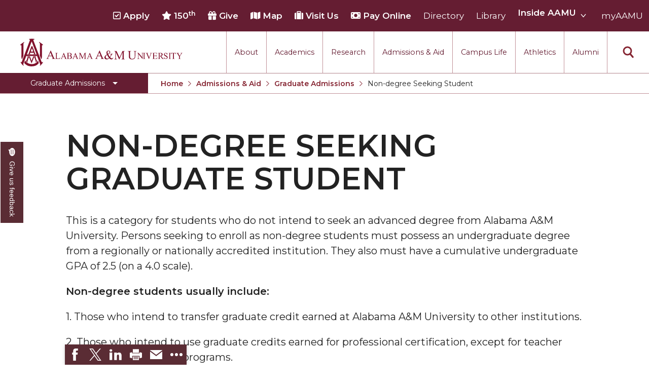

--- FILE ---
content_type: text/html; charset=UTF-8
request_url: https://www.aamu.edu/admissions-aid/graduate-admissions/non-degree-seeking-graduate-students.html
body_size: 9534
content:
<!DOCTYPE HTML><html lang="en">
   <head>
<meta charset="utf-8">
<meta http-equiv="X-UA-Compatible" content="IE=edge">
<meta name="viewport" content="width=device-width, initial-scale=1.0">

<!-- Favicons -->
<link rel="apple-touch-icon-precomposed" sizes="57x57" href="/_resources/img/icons/apple-touch-icon-57x57.png" />
<link rel="apple-touch-icon-precomposed" sizes="114x114" href="/_resources/img/icons/apple-touch-icon-114x114.png" />
<link rel="apple-touch-icon-precomposed" sizes="72x72" href="/_resources/img/icons/apple-touch-icon-72x72.png" />
<link rel="apple-touch-icon-precomposed" sizes="144x144" href="/_resources/img/icons/apple-touch-icon-144x144.png" />
<link rel="apple-touch-icon-precomposed" sizes="60x60" href="/_resources/img/icons/apple-touch-icon-60x60.png" />
<link rel="apple-touch-icon-precomposed" sizes="120x120" href="/_resources/img/icons/apple-touch-icon-120x120.png" />
<link rel="apple-touch-icon-precomposed" sizes="76x76" href="/_resources/img/icons/apple-touch-icon-76x76.png" />
<link rel="apple-touch-icon-precomposed" sizes="152x152" href="/_resources/img/icons/apple-touch-icon-152x152.png" />
<link rel="mask-icon" href="/_resources/img/icons/safari-pinned-tab.svg" color="#5a2c34">
<link rel="icon" type="image/png" href="/_resources/img/icons/favicon-196x196.png" sizes="196x196" />
<link rel="icon" type="image/png" href="/_resources/img/icons/favicon-96x96.png" sizes="96x96" />
<link rel="icon" type="image/png" href="/_resources/img/icons/favicon-32x32.png" sizes="32x32" />
<link rel="icon" type="image/png" href="/_resources/img/icons/favicon-16x16.png" sizes="16x16" />
<link rel="icon" type="image/png" href="/_resources/img/icons/favicon-128.png" sizes="128x128" />
<meta name="application-name" content="Alabama A&M University"/>
<meta name="msapplication-TileColor" content="#FFFFFF" />
<meta name="msapplication-TileImage" content="/_resources/img/icons/mstile-144x144.png" />
<meta name="msapplication-square70x70logo" content="/_resources/img/icons/mstile-70x70.png" />
<meta name="msapplication-square150x150logo" content="/_resources/img/icons/mstile-150x150.png" />
<meta name="msapplication-wide310x150logo" content="/_resources/img/icons/mstile-310x150.png" />
<meta name="msapplication-square310x310logo" content="/_resources/img/icons/mstile-310x310.png" />

<!-- Stylesheets -->
<link href="/_resources/css/foundation-6.4.2.css?v=1.0.5" rel="stylesheet">
<link href="/_resources/css/app.css?v=1.0.80" rel="stylesheet">
<link href="//fonts.googleapis.com/css?family=Montserrat:100,100i,200,200i,300,300i,400,400i,500,500i,600,600i,700,700i,800,800i,900,900i&amp;amp;subset=latin-ext" rel="stylesheet">
<link rel="stylesheet" href="/_resources/css/oustyles.css?v=1.0.0" />

<!-- Smart Banner Code -->
<meta name="apple-itunes-app" content="app-id=1592020734">
<link rel="manifest" href="/manifest.json">
      <title>Non-degree Seeking Student - Alabama A&amp;M University</title>
      <meta xmlns:ouc="http://omniupdate.com/XSL/Variables" name="Description" content="Non-degree Seeking Graduate Student">
      <meta xmlns:ouc="http://omniupdate.com/XSL/Variables" name="Keywords" content="Non-degree Seeking Graduate Student"><script>
					var OUC = OUC || {};
					var page_url="https://www.aamu.edu/admissions-aid/graduate-admissions/non-degree-seeking-graduate-students.html";
				</script>
      <!-- Insert google analytics here -->
<!-- Google Tag Manager -->
<script>(function(w,d,s,l,i){w[l]=w[l]||[];w[l].push({'gtm.start':
new Date().getTime(),event:'gtm.js'});var f=d.getElementsByTagName(s)[0],
j=d.createElement(s),dl=l!='dataLayer'?'&l='+l:'';j.async=true;j.src=
'https://www.googletagmanager.com/gtm.js?id='+i+dl;f.parentNode.insertBefore(j,f);
})(window,document,'script','dataLayer','GTM-PVGBJ69');</script>
<!-- End Google Tag Manager --></head>
   <body id="top" tabindex="-1"><noscript><iframe src="https://www.googletagmanager.com/ns.html?id=GTM-PVGBJ69" height="0" width="0" style="display:none;visibility:hidden"></iframe></noscript><a class="skip-to-content" href="#main-content">Skip to content</a><div class="layout"><header class="header"><a class="logo" id="menu-focus-first" href="/">
      <div class="ghost">Alabama A&amp;M University</div></a><div class="menus">
      <div class="menu main-menu"><button class="icon" aria-haspopup="true" aria-expanded="false"><span>Main</span></button><div class="dropdown dropdown-menu visibility-hidden" aria-hidden="true">
            <div class="slide">
               <nav class="top" aria-label="Main">
                  <ul class="dropdown-menu-nav">
                     <li class="section" aria-haspopup="true" data-expanded="false">
                        <div class="menu-link-with-button">
                           <div class="title"><a href="/about/index.html">About</a></div>
                        </div>
                     </li>
                     <li class="section" aria-haspopup="true" data-expanded="false">
                        <div class="menu-link-with-button">
                           <div class="title"><a href="/academics/index.html">Academics</a></div>
                        </div>
                     </li>
                     <li class="section" aria-haspopup="true" data-expanded="false">
                        <div class="menu-link-with-button">
                           <div class="title"><a href="/research-economic-development/index.html">Research</a></div>
                        </div>
                     </li>
                     <li class="section" aria-haspopup="true" data-expanded="false">
                        <div class="menu-link-with-button">
                           <div class="title"><a href="/admissions-aid/index.html">Admissions &amp; Aid</a></div>
                        </div>
                     </li>
                     <li class="section" aria-haspopup="true" data-expanded="false">
                        <div class="menu-link-with-button">
                           <div class="title"><a href="/campus-life/index.html">Campus Life</a></div>
                        </div>
                     </li>
                     <li class="section" aria-haspopup="true" data-expanded="false">
                        <div class="menu-link-with-button">
                           <div class="title"><a href="/athletics/index.html">Athletics</a></div>
                        </div>
                     </li>
                     <li class="section" aria-haspopup="true" data-expanded="false">
                        <div class="menu-link-with-button">
                           <div class="title"><a href="/alumni/index.html">Alumni</a></div>
                        </div>
                     </li>
                  </ul>
               </nav>
            </div>
         </div>
      </div>
      <div class="menu search" role="search">
         <div class="dropdown dropdown-search visibility-hidden" aria-hidden="true">
            <div class="slide"><form method="get" action="/search.html">
	<input type="hidden" name="cx" value="011167722383751536172:bcajddsnk9c" />
	<input type="hidden" name="cof" value="FORID:11" />
	<input type="hidden" name="ie" value="UTF-8" />
	<div class="input">
		<label for="q">
			<span class="show-for-sr">Search AAMU...</span>
			<input name="q" id="q" type="search" class="st-default-search-input" placeholder="Search AAMU..." value="" data-enableAutoComplete="true" />
		</label>
	</div>
	<button type="submit" aria-label="Search"></button>
</form></div>
         </div><button class="icon" id="menu-focus-last" aria-haspopup="true" aria-expanded="false"><span>Search</span></button></div>
   </div>
   <nav class="utility-links" aria-label="Utility">
      <ul>
         <li><strong>
               <td xmlns:ouc="http://omniupdate.com/XSL/Variables"><a href="/admissions-aid/index.html"><span class="far fa-check-square" aria-hidden="true"></span> Apply</a></td></strong></li>
         <li><strong>
               <td xmlns:ouc="http://omniupdate.com/XSL/Variables"><a href="/aamu-150th-anniversary-campaign/"><span class="fa fa-star" aria-hidden="true"></span> 150<sup>th</sup></a></td></strong></li>
         <li><strong>
               <td xmlns:ouc="http://omniupdate.com/XSL/Variables"><a href="/about/administrative-offices/marketing-communication-advancement/development/give-now.html"><span class="fa fa-gift" aria-hidden="true"></span> Give</a></td></strong></li>
         <li><strong>
               <td xmlns:ouc="http://omniupdate.com/XSL/Variables"><a href="/about/visit-us/campus-map.html"><span class="fas fa-map" aria-hidden="true"></span> Map</a></td></strong></li>
         <li><strong>
               <td xmlns:ouc="http://omniupdate.com/XSL/Variables"><a href="/about/visit-us/index.html"><span class="fa fa-suitcase" aria-hidden="true"></span> Visit Us</a></td></strong></li>
         <li><strong>
               <td xmlns:ouc="http://omniupdate.com/XSL/Variables"><a href="/about/administrative-offices/comptrollers-office/pay-now.html"><span class="fa fa-money-bill" aria-hidden="true"></span> Pay Online</a></td></strong></li>
         <li>
            <td xmlns:ouc="http://omniupdate.com/XSL/Variables"><a href="/directory/index.html">Directory</a></td>
         </li>
         <li>
            <td xmlns:ouc="http://omniupdate.com/XSL/Variables"><a href="http://alabamam.sdp.sirsi.net/">Library</a></td>
         </li>
         <li class="sub-utility"><strong>
               <td xmlns:ouc="http://omniupdate.com/XSL/Variables"><a href="#">Inside AAMU</a></td></strong><button class="toggle" aria-controls="sub-utility-ul-9" aria-expanded="false"><span><span class="ghost">Toggle Inside AAMU menu section</span></span></button><ul id="sub-utility-ul-9">
               <li><a href="/about/inside-aamu/news/">News</a></li>
               <li><a href="/about/inside-aamu/events.html">Events</a></li>
               <li><a href="/calendar/">Calendar</a></li>
               <li><a href="http://www.wjab.org/">WJAB</a></li>
            </ul>
         </li>
         <li>
            <td xmlns:ouc="http://omniupdate.com/XSL/Variables"><a href="/myaamu/index.html">myAAMU</a></td>
         </li>
      </ul>
   </nav>
</header>         <div class="nav-sub-bar">
            <nav class="nav-sub" aria-label="Section"><button class="main-toggle" type="button" aria-expanded="false" aria-label="Toggle Graduate Admissions navigation"><span>Graduate Admissions</span></button><div class="dropdown" aria-hidden="true"><ul><li data-expanded="false"><button class="toggle" aria-controls="ul-696cbf6b56eca" aria-expanded="false"><span class="ghost">Toggle Graduate Studies Home section</span></button><a href="/academics/graduate-studies/">Graduate Studies Home</a><ul id="ul-696cbf6b56eca"><li data-expanded="false"><button class="toggle" aria-controls="ul-696cbf6b56f19" aria-expanded="false"><span class="ghost">Toggle Office of Academic Affairs section</span></button><a href="/about/administrative-offices/academic-affairs/">Office of Academic Affairs</a><ul id="ul-696cbf6b56f19"><li><a href="/about/administrative-offices/academic-affairs/academic-calendar-listing.html">Academic Calendar Listing</a></li><li data-expanded="false"><button class="toggle" aria-controls="ul-696cbf6b56f63" aria-expanded="false"><span class="ghost">Toggle ADVANCE section</span></button><a href="/about/administrative-offices/academic-affairs/advance/">ADVANCE</a><ul id="ul-696cbf6b56f63"><li><a href="/about/administrative-offices/academic-affairs/advance/people.html">People</a></li><li><a href="/about/administrative-offices/academic-affairs/advance/advance-resources.html">ADVANCE Resources</a></li><li><a href="/about/administrative-offices/academic-affairs/advance/women-minorities-in-stem-fields.html">Women and Minorities in STEM fields</a></li><li><a href="/about/administrative-offices/academic-affairs/advance/unconscious-bias.html">Unconscious Bias</a></li><li><a href="/about/administrative-offices/academic-affairs/advance/gender-equity.html">Gender Equity</a></li><li><a href="/about/administrative-offices/academic-affairs/advance/promotion-and-tenure.html">Promotion and Tenure</a></li><li><a href="/about/administrative-offices/academic-affairs/advance/lunch-and-learn.html">Mentoring</a></li><li><a href="/about/administrative-offices/academic-affairs/advance/family-and-work-balance.html">Family and Work Balance</a></li><li><a href="/about/administrative-offices/academic-affairs/advance/diversity.html">Diversity</a></li><li><a href="/about/administrative-offices/academic-affairs/advance/climate.html">Climate</a></li></ul></li><li><a href="/academics/graduate-studies/index.html">Graduate Studies</a></li><li data-expanded="false"><button class="toggle" aria-controls="ul-696cbf6b57003" aria-expanded="false"><span class="ghost">Toggle Operational Support section</span></button><a href="/about/administrative-offices/academic-affairs/operational-support/">Operational Support</a><ul id="ul-696cbf6b57003"><li data-expanded="false"><button class="toggle" aria-controls="ul-696cbf6b57043" aria-expanded="false"><span class="ghost">Toggle Faculty Senate section</span></button><a href="/about/administrative-offices/academic-affairs/operational-support/faculty-senate/">Faculty Senate</a><ul id="ul-696cbf6b57043"><li><a href="/about/administrative-offices/academic-affairs/operational-support/faculty-senate/officers-faculty-senate.html">Officers of the Faculty Senate</a></li><li><a href="/about/administrative-offices/academic-affairs/operational-support/faculty-senate/meeting-minutes.html">Meeting Minutes</a></li><li><a href="/about/administrative-offices/academic-affairs/operational-support/faculty-senate/topics-concern.html">Topics of Concern</a></li><li><a href="/about/administrative-offices/academic-affairs/operational-support/faculty-senate/senators-faculty-senate.html">senators-faculty-senate</a></li></ul></li></ul></li><li data-expanded="false"><button class="toggle" aria-controls="ul-696cbf6b570ab" aria-expanded="false"><span class="ghost">Toggle Resources for Employees section</span></button><a href="/about/administrative-offices/academic-affairs/resources-for-employees/">Resources for Employees</a><ul id="ul-696cbf6b570ab"><li><a href="/about/administrative-offices/academic-affairs/resources-for-employees/academic-policy-procedure-manual.html">Academic Policy &amp; Procedure Manual </a></li><li><a href="/about/administrative-offices/academic-affairs/resources-for-employees/accredited-academic-programs.html">Accredited Academic Programs</a></li><li><a href="/about/administrative-offices/academic-affairs/resources-for-employees/faculty/index.html">Faculty</a></li></ul></li><li data-expanded="false"><button class="toggle" aria-controls="ul-696cbf6b57132" aria-expanded="false"><span class="ghost">Toggle Resources for Students section</span></button><a href="/about/administrative-offices/academic-affairs/resources-for-students/">Resources for Students</a><ul id="ul-696cbf6b57132"><li><a href="/about/administrative-offices/academic-affairs/resources-for-students/offered-programs.html">Offered Programs</a></li><li><a href="/about/administrative-offices/academic-affairs/resources-for-students/stars-transfer/index.html">Stars Transfer</a></li></ul></li></ul></li><li><a href="/admissions-aid/graduate-admissions/deans-message.html">Message from the Dean</a></li><li data-expanded="false"><button class="toggle" aria-controls="ul-696cbf6b571ad" aria-expanded="false"><span class="ghost">Toggle Visit Graduate Admissions for more information section</span></button><a href="/admissions-aid/graduate-admissions/">Visit Graduate Admissions for more information</a><ul id="ul-696cbf6b571ad"><li><a href="/academics/graduate-studies/index.html">Graduate Studies Home</a></li><li><a href="/admissions-aid/graduate-admissions/prospective-students.html">Prospective Graduate Students</a></li><li><a href="/admissions-aid/graduate-admissions/new-student.html">New Graduate Students</a></li><li><a href="/admissions-aid/graduate-admissions/continuing-students.html">Continuing Graduate Students</a></li><li><a href="/admissions-aid/graduate-admissions/first-time-graduate-students.html">-First-Time Graduate Students</a></li><li><a href="/admissions-aid/graduate-admissions/re-admit-students.html">-Re-admit Graduate Students</a></li><li><a href="/admissions-aid/graduate-admissions/international-students.html">-International Graduate Students</a></li><li><a href="/admissions-aid/graduate-admissions/non-degree-seeking-graduate-students.html">-Non-degree Seeking Graduate Student</a></li><li><a href="/admissions-aid/graduate-admissions/application-process.html">Graduate Application Process</a></li><li><a href="/admissions-aid/graduate-admissions/admission-undergraduates-to-graduate-courses.html">Admission of Undergraduates to Graduate Courses</a></li><li><a href="/admissions-aid/graduate-admissions/master-degree-lawson-state-community-college.html">Masters Degrees @ Lawson State Community College</a></li><li><a href="/admissions-aid/graduate-admissions/program-and-department-contacts.html">Graduate Program and Department Contacts</a></li><li><a href="/admissions-aid/graduate-admissions/contact-graduate-admissions.html">Contact Graduate Admissions</a></li><li><a href="/admissions-aid/graduate-admissions/deans-message.html">Dean's Message</a></li><li><a href="/admissions-aid/graduate-admissions/meet-our-team.html">Meet our Team</a></li><li><a href="/admissions-aid/graduate-admissions/forms.html">Graduate Forms</a></li><li><a href="/admissions-aid/graduate-admissions/graduate-student-success-center.html">Graduate Student Success Center (GSSC)</a></li><li><a href="/admissions-aid/graduate-admissions/graduate-fellowship-opportunities.html">Graduate Student Fellowship Opportunities</a></li><li><a href="/admissions-aid/graduate-admissions/graduate-studies-completion-process.html">Graduate Studies Completion Process</a></li><li data-expanded="false"><button class="toggle" aria-controls="ul-696cbf6b5726d" aria-expanded="false"><span class="ghost">Toggle News section</span></button><a href="/admissions-aid/graduate-admissions/news/">News</a><ul id="ul-696cbf6b5726d"><li><a href="/admissions-aid/graduate-admissions/news/">Home</a></li><li><a href="/admissions-aid/graduate-admissions/news/two-new-masters-programs.html">Two New Masters Programs Coming Fall 2020</a></li><li><a href="/admissions-aid/graduate-admissions/news/academic-integrity-training-update.html">Academic Integrity Training Update</a></li><li><a href="/admissions-aid/graduate-admissions/news/how-writing-makes-you-smart.html">How Writing Makes You Smart Workshop</a></li><li><a href="/admissions-aid/graduate-admissions/news/summer-2020-workshops.html">Summer 2020 Workshops</a></li><li><a href="/admissions-aid/graduate-admissions/news/graduate-studies-fall-2020-orientation.html">Graduate Studies Fall 2020 Orientation</a></li><li><a href="/admissions-aid/graduate-admissions/news/become-an-online-teaching-and-learning-graduate-assistant.html">Become an Online Teaching and Learning Graduate Assistant</a></li><li><a href="/admissions-aid/graduate-admissions/news/fall-2020-workshops.html">Fall 2020 Workshops</a></li><li><a href="/admissions-aid/graduate-admissions/news/hennessy-fellows-opportunity.html">Hennessy Fellows Opportunity for Graduate Students</a></li><li><a href="/admissions-aid/graduate-admissions/news/online-teaching-learning-assistant.html">Online Teaching and Learning Assistant</a></li><li><a href="/admissions-aid/graduate-admissions/news/virtual-workshops.html">Virtual Workshops</a></li><li><a href="/admissions-aid/graduate-admissions/news/spring-2021-academic-integrity-workshop-schedule.html">Spring 2021 Academic Integrity Workshop Schedule</a></li><li><a href="/admissions-aid/graduate-admissions/news/writing-workshops-spring2021.html">writing workshops spring 2021</a></li><li><a href="/admissions-aid/graduate-admissions/news/aamu-grad-event.html">AAMU Grad Event 2022</a></li><li><a href="/admissions-aid/graduate-admissions/news/new-masters-program-coming-fall-2021.html">Two new Master's Programs Coming Fall 2021</a></li><li><a href="/admissions-aid/graduate-admissions/news/information-literacy-bootcamp.html">Information Literacy Bootcamp</a></li><li><a href="/admissions-aid/graduate-admissions/news/institutional-aid-and-grant-award-for-summer-and-fall-2021.html">Institutional Aid and Grant Award Available for Summer and Fall 2021</a></li><li><a href="/admissions-aid/graduate-admissions/news/male-initiative-scholarship-opportunity.html">M.A.L.E. Initiative and Scholarship Opportunity</a></li><li><a href="/admissions-aid/graduate-admissions/news/fall-2022-academic-integrity-workshop.html">Fall 2021 Academic Integrity Workshop</a></li><li><a href="/admissions-aid/graduate-admissions/news/fall-2021-workshops.html">Fall 2021 Writing Workshop</a></li><li><a href="/admissions-aid/graduate-admissions/news/master-of-public-administration-spring-2022.html">Master of Public Administration coming Spring 2022</a></li><li><a href="/admissions-aid/graduate-admissions/news/happy-holidays.html">Happy Holidays</a></li><li><a href="/admissions-aid/graduate-admissions/news/spring-2022-writing-workshops.html">Spring 2022 Writing Workshops</a></li><li><a href="/admissions-aid/graduate-admissions/news/thesis-dissertation-workshop.html">thesis-dissertation-workshop</a></li><li><a href="/admissions-aid/graduate-admissions/news/spr2022-thesis-dissertation-workshop.html">Spring 2022 Thesis Dissertation Workshop</a></li><li><a href="/admissions-aid/graduate-admissions/news/gs-open-house.html">graduate-studies-open-house</a></li><li><a href="/admissions-aid/graduate-admissions/news/graduation-application-summer.html">Summer 2022 Graduate Application Deadline</a></li><li><a href="/admissions-aid/graduate-admissions/news/grad-pathway-to-completion.html">Graduation Pathway to Completion</a></li><li><a href="/admissions-aid/graduate-admissions/news/graduate-hooding-ceremony.html">The School of Graduate Studies Hooding Ceremony</a></li><li><a href="/admissions-aid/graduate-admissions/news/grad-mixer.html">Grad Mixer</a></li><li><a href="/admissions-aid/graduate-admissions/news/spring-2023-graduation-application-deadline.html">Spring 2023 graduation application deadline</a></li></ul></li></ul></li></ul></li><li><a href="/admissions-aid/graduate-admissions/prospective-students.html">Prospective Graduate Students</a></li><li><a href="/admissions-aid/graduate-admissions/new-student.html">New Graduate Students</a></li><li><a href="/admissions-aid/graduate-admissions/continuing-students.html">Continuing Graduate Students</a></li><li><a href="/admissions-aid/graduate-admissions/first-time-graduate-students.html">-First-Time Graduate Students</a></li><li><a href="/admissions-aid/graduate-admissions/re-admit-students.html">-Re-admit Graduate Students</a></li><li><a href="/admissions-aid/graduate-admissions/international-students.html">-International Graduate Students</a></li><li><a href="/admissions-aid/graduate-admissions/non-degree-seeking-graduate-students.html">-Non-degree Seeking Graduate Student</a></li><li><a href="/admissions-aid/graduate-admissions/application-process.html">Graduate Application Process</a></li><li><a href="/admissions-aid/graduate-admissions/admission-undergraduates-to-graduate-courses.html">Admission of Undergraduates to Graduate Courses</a></li><li><a href="/admissions-aid/graduate-admissions/master-degree-lawson-state-community-college.html">Masters Degrees @ Lawson State Community College</a></li><li><a href="/admissions-aid/graduate-admissions/program-and-department-contacts.html">Graduate Program and Department Contacts</a></li><li><a href="/admissions-aid/graduate-admissions/contact-graduate-admissions.html">Contact Graduate Admissions</a></li><li><a href="/admissions-aid/graduate-admissions/deans-message.html">Dean's Message</a></li><li><a href="/admissions-aid/graduate-admissions/meet-our-team.html">Meet our Team</a></li><li><a href="/admissions-aid/graduate-admissions/forms.html">Graduate Forms</a></li><li><a href="/admissions-aid/graduate-admissions/graduate-student-success-center.html">Graduate Student Success Center (GSSC)</a></li><li><a href="/admissions-aid/graduate-admissions/graduate-fellowship-opportunities.html">Graduate Student Fellowship Opportunities</a></li><li><a href="/admissions-aid/graduate-admissions/graduate-studies-completion-process.html">Graduate Studies Completion Process</a></li><li><a href="/admissions-aid/graduate-admissions/news/index.html">News</a></li></ul></div>
            </nav>
            <nav class="breadcrumbs-wrap" aria-label="You are here:">
               <ul class="breadcrumbs">
                  <li><a href="https://www.aamu.edu/">Home</a></li>
                  <li><a href="https://www.aamu.edu/admissions-aid/">Admissions &amp; Aid</a></li>
                  <li><a href="https://www.aamu.edu/admissions-aid/graduate-admissions/">Graduate Admissions</a></li>
                  <li class="current"><span class="show-for-sr">Current: </span>Non-degree Seeking Student</li>
               </ul>
            </nav>
         </div>
         <main class="main-outer" id="main-content" tabindex="-1">
            <div class="main-inner">               <h1>Non-degree Seeking Graduate Student</h1>
               <p xmlns:ouc="http://omniupdate.com/XSL/Variables">This is a category for students who do not intend to seek an advanced degree from
                  Alabama A&amp;M University. Persons seeking to enroll as non-degree students must possess
                  an undergraduate degree from a regionally or nationally accredited institution. They
                  also must have a cumulative undergraduate GPA of 2.5 (on a 4.0 scale).</p>
               
               <p xmlns:ouc="http://omniupdate.com/XSL/Variables"><strong>Non-degree students usually include:</strong></p>
               
               <p xmlns:ouc="http://omniupdate.com/XSL/Variables">1. Those who intend to transfer graduate credit earned at Alabama A&amp;M University to
                  other institutions.</p>
               
               <p xmlns:ouc="http://omniupdate.com/XSL/Variables">2. Those who intend to use graduate credits earned for professional certification,
                  except for teacher education certification programs.</p>
               
               <p xmlns:ouc="http://omniupdate.com/XSL/Variables">3. Those that enroll for personal satisfaction.</p>
               
               <p xmlns:ouc="http://omniupdate.com/XSL/Variables">A non-degree student who subsequently seeks full admission must satisfy requirements
                  for admission to the specific program. Non-degree students are only allowed to transfer
                  a maximum of 9 semester hours if they get approval to enter an AAMU graduate degree
                  program.</p>
               
               <p xmlns:ouc="http://omniupdate.com/XSL/Variables">Immigration laws should be consulted to determine eligibility of international students
                  seeking non-degree status. In many instances, a non-degree seeking international student
                  may not qualify for the issuance of the Form I-20.</p>
               
               <p xmlns:ouc="http://omniupdate.com/XSL/Variables"><strong>*Non-degree students&nbsp;are not eligible for financial aid</strong></p>
               
               <p xmlns:ouc="http://omniupdate.com/XSL/Variables">&nbsp;</p>
               
               <h4 xmlns:ouc="http://omniupdate.com/XSL/Variables">Apply as a Non-Degree Seeking Student</h4>
               
               <p xmlns:ouc="http://omniupdate.com/XSL/Variables">For information on general requirements that apply to all prospective students, please
                  visit <a href="/admissions-aid/graduate-admissions/">Graduate Admissions</a>. Applicants must apply online. All requested materials must be submitted by the established
                  deadline.</p>
               
               <p xmlns:ouc="http://omniupdate.com/XSL/Variables">In addition to completing the online application, Non-degree applicants will need
                  to submit official, final transcripts from a regionally accredited institution showing
                  a conferred bachelor’s degree</p>
               
               <p xmlns:ouc="http://omniupdate.com/XSL/Variables">&nbsp;</p>
               
               <h3 xmlns:ouc="http://omniupdate.com/XSL/Variables"><strong>FOR QUESTIONS CONTACT:</strong></h3>
               
               <p xmlns:ouc="http://omniupdate.com/XSL/Variables">&nbsp;</p>
               
               <div vocab="https://schema.org/" typeof="Person" class="contact">
                  <div property="name" class="h5 name">Taynetta Tibbs</div>
                  <div property="jobTitle">taynetta.oneal@aamu.edu</div>
                  <div property="jobTitle">256.372.5669</div><a href="mailto:" property="email"></a><div property="telephone"></div>
               </div>
               
               <h2 xmlns:ouc="http://omniupdate.com/XSL/Variables"><br><br></h2>
               <div class="cta fullwidth"><img alt="Overhead view of campus" src="/_images/_examples/main-cta-md.png" srcset="/_images/_examples/main-cta-sm.png 320w,/_images/_examples/main-cta-md.png 700w,/_images/_examples/main-cta-lg.png 1280w" sizes="100vw"><div class="content">
                     <h2 class="title">Lead the way</h2>
                     <div class="wrap">
                        <div class="button-group"><a xmlns:ouc="http://omniupdate.com/XSL/Variables" class="button white large" href="/admissions-aid/index.html"><span>Apply</span></a>
                           <a xmlns:ouc="http://omniupdate.com/XSL/Variables" class="button white large" href="/about/visit-us/index.html"><span>Visit Us</span></a>
                           <a xmlns:ouc="http://omniupdate.com/XSL/Variables" class="button white large" href="/about/request-information.html"><span>Request Information</span></a></div>
                     </div>
                  </div>
               </div>
            </div>
         </main>
         <footer class="footer">
   <div class="top"><a class="logo" href="/" tabindex="-1">
         <div class="ghost">Alabama A&amp;M University</div></a><div class="contact">
         <div class="group address"><small><span class="fa fa-road" aria-hidden="true"></span> Street Address</small><div itemscope="itemscope" itemtype="http://schema.org/Organization"><span itemprop="name" class="show-for-sr">Alabam A&amp;M University</span><div itemprop="address" itemscope="itemscope" itemtype="http://schema.org/PostalAddress"><a href="https://goo.gl/maps/US8ksciEo772"><span itemprop="streetAddress">4900 Meridian Street N</span><br><span itemprop="addressLocality">Huntsville</span>,&nbsp;
                     						  <span itemprop="addressRegion">Alabama</span>&nbsp;
                     							  <span itemprop="postalCode">35811-7500</span></a></div>
               							Tel: <span itemprop="telephone"><a href="tel:(256) 372-5000">(256) 372-5000</a></span><br>
               							E-mail: <span itemprop="email"><a href="mailto:info@aamu.edu"><strong>info@aamu.edu</strong></a></span></div>
         </div>
         <div class="group address"><small><span class="fa fa-envelope" aria-hidden="true"></span> Mailing Address</small><div itemscope="itemscope" itemtype="http://schema.org/Organization">
               <div itemprop="address" itemscope="itemscope" itemtype="http://schema.org/PostalAddress"><span itemprop="name">Alabama A&amp;M University</span><br><span itemprop="streetAddress">4900 Meridian Street</span><br><span itemprop="addressLocality">Normal</span>,&nbsp;
                  						  <span itemprop="addressRegion">Alabama</span>&nbsp;
                  							  <span itemprop="postalCode">35762</span></div>
            </div>
         </div>
      </div>
      <nav class="footer-nav" aria-label="Footer navigation">
         <div class="group" data-expanded="false">
            <h2 class="title"><a href="/about/aamu-at-a-glance.html">Institution</a></h2><button class="toggle" aria-controls="footer-content-1" aria-expanded="false"><span class="ghost">Toggle Institution section</span></button><ul class="content" id="footer-content-1">
               <li xmlns:ouc="http://omniupdate.com/XSL/Variables"><a href="/about/administrative-offices/alabama-cooperative-extension-system/index.html">Cooperative Extension</a></li>
               <li xmlns:ouc="http://omniupdate.com/XSL/Variables"><a href="/about/administrative-offices/human-resources/employment-opportunities.html">Employment</a></li>
               <li xmlns:ouc="http://omniupdate.com/XSL/Variables"><a href="/campus-life/campus-safety/emergency-information-procedures.html">Emergency Information</a></li>
               <li xmlns:ouc="http://omniupdate.com/XSL/Variables"><a href="/about/visit-us/index.html">Maps &amp; Directions</a></li>
               <li xmlns:ouc="http://omniupdate.com/XSL/Variables"><a href="/about/policies-procedures/index.html">Policies &amp; Procedures</a></li>
            </ul>
         </div>
         <div class="group" data-expanded="false">
            <h2 class="title"><a href="/myaamu/index.html">Resources For</a></h2><button class="toggle" aria-controls="footer-content-2" aria-expanded="false"><span class="ghost">Toggle Resources For section</span></button><ul class="content" id="footer-content-2">
               <li xmlns:ouc="http://omniupdate.com/XSL/Variables"><a href="/alumni/index.html">Alumni &amp; Community</a></li>
               <li xmlns:ouc="http://omniupdate.com/XSL/Variables"><a href="/myaamu/parents.html">Parents</a></li>
               <li xmlns:ouc="http://omniupdate.com/XSL/Variables"><a href="/myaamu/index.html">Current Students</a></li>
               <li xmlns:ouc="http://omniupdate.com/XSL/Variables"><a href="/myaamu/index.html">Faculty &amp; Staff</a></li>
               <li xmlns:ouc="http://omniupdate.com/XSL/Variables"><a href="/myaamu/previous-students.html">Previous Students</a></li>
            </ul>
         </div>
         <div class="group" data-expanded="false">
            <h2 class="title"><a href="/about/index.html">General</a></h2><button class="toggle" aria-controls="footer-content-3" aria-expanded="false"><span class="ghost">Toggle General section</span></button><ul class="content" id="footer-content-3">
               <li xmlns:ouc="http://omniupdate.com/XSL/Variables"><a href="/about/administrative-offices/human-resources/title-ix.html">Title IX</a></li>
               <li xmlns:ouc="http://omniupdate.com/XSL/Variables"><a href="/campus-life/campus-safety/clery-report.html">Clery Report</a></li>
               <li xmlns:ouc="http://omniupdate.com/XSL/Variables"><a href="/about/website/accessibility/index.html">Website Accessibility</a></li>
               <li xmlns:ouc="http://omniupdate.com/XSL/Variables"><a href="/about/website/privacy-policy.html">Privacy Policy</a></li>
               <li xmlns:ouc="http://omniupdate.com/XSL/Variables"><a href="/about/website/website-feedback.html">Website Feedback</a></li>
            </ul>
         </div>
         <div class="group" data-expanded="false">
            <h2 class="title"><a href="#">Shortcuts</a></h2><button class="toggle" aria-controls="footer-content-4" aria-expanded="false"><span class="ghost">Toggle Shortcuts section</span></button><ul class="content" id="footer-content-4">
               <li xmlns:ouc="http://omniupdate.com/XSL/Variables"><a href="/about/help-tickets-service-requests.html">Submit a Ticket</a></li>
               <li xmlns:ouc="http://omniupdate.com/XSL/Variables"><a href="/about/administrative-offices/registrar/ordering-transcripts.html">Transcripts</a></li>
               <li xmlns:ouc="http://omniupdate.com/XSL/Variables"><a href="/academics/academic-advising/index.html">Advising &amp; Registration</a></li>
            </ul>
         </div>
      </nav>
      <div class="social-media"><a href="https://www.facebook.com/aamuedu" title="Facebook" aria-label="Facebook">
            <div class="svg" aria-hidden="true"><svg viewBox="0 0 49 49">
                  <path d="M0 0h49v49H0V0zm13.38 37h11.973v-9.681h-3.258v-3.773h3.258v-2.783c0-3.229 1.972-4.987 4.853-4.987 1.38 0 2.566.103 2.911.149v3.374l-1.998.001c-1.566 0-1.87.744-1.87 1.837v2.409h3.737l-.487 3.773h-3.25V37h6.371A1.38 1.38 0 0 0 37 35.62V13.38A1.38 1.38 0 0 0 35.62 12H13.38A1.38 1.38 0 0 0 12 13.38v22.24c0 .762.618 1.38 1.38 1.38z" fill="#FFF" fill-rule="evenodd"></path></svg></div></a><a href="https://www.flickr.com/photos/aamuphotos" title="Flickr" aria-label="Flickr">
            <div class="svg" aria-hidden="true"><svg viewBox="0 0 49 49">
                  <path d="M0 0h49v49H0V0zm37 25.5c0-3.037-2.459-5.5-5.498-5.5a5.5 5.5 0 1 0 0 11A5.498 5.498 0 0 0 37 25.5zm-15 0a5.5 5.5 0 1 0-11 0 5.5 5.5 0 0 0 11 0z" fill="#FFF" fill-rule="evenodd"></path></svg></div></a><a href="https://x.com/aamuedu" title="Twitter" aria-label="Twitter">
            <div class="svg" aria-hidden="true"><svg viewBox="0 0 49 49">
                  <path d="M0 0h49v49H0V0zm34.173 18.162a5.038 5.038 0 0 0 2.165-2.792 9.698 9.698 0 0 1-3.129 1.223A4.856 4.856 0 0 0 29.616 15c-2.718 0-4.922 2.26-4.922 5.049 0 .396.042.78.126 1.15-4.092-.211-7.72-2.22-10.15-5.277a5.14 5.14 0 0 0-.666 2.54c0 1.751.87 3.297 2.19 4.203a4.834 4.834 0 0 1-2.23-.63v.062c0 2.447 1.697 4.488 3.951 4.95a4.695 4.695 0 0 1-1.297.178c-.317 0-.627-.03-.927-.09.626 2.006 2.444 3.466 4.599 3.505A9.722 9.722 0 0 1 13 32.733 13.71 13.71 0 0 0 20.548 35c9.058 0 14.01-7.692 14.01-14.365 0-.22-.005-.439-.013-.654.962-.712 1.797-1.6 2.455-2.613a9.617 9.617 0 0 1-2.827.794z" fill="#FFF" fill-rule="evenodd"></path></svg></div></a><a href="https://www.linkedin.com/edu/17719" title="LinkedIn" aria-label="LinkedIn">
            <div class="svg" aria-hidden="true"><svg viewBox="0 0 49 49">
                  <path d="M0 0h49v49H0V0zm36 34v-7.71c0-4.295-2.47-6.29-5.614-6.29-2.535 0-4.123 1.358-4.416 2.31v-2.177H21C21.064 21.29 21 34 21 34h4.97v-7.504c0-.417-.02-.834.108-1.133.341-.834 1.075-1.7 2.395-1.7 1.726 0 2.51 1.283 2.51 3.161V34H36zM16.488 18C18.036 18 19 16.894 19 15.498 18.97 14.076 18.036 13 16.516 13S14 14.079 14 15.502c0 1.396.967 2.498 2.458 2.498h.03zM14 20v14h4V20h-4z" fill="#FFF" fill-rule="evenodd"></path></svg></div></a><a href="https://www.youtube.com/channel/UCVJ5b4frvME83v1fbyBm7Tw" title="YouTube" aria-label="YouTube">
            <div class="svg" aria-hidden="true"><svg viewBox="0 0 49 49">
                  <path d="M0 0h49v49H0V0zm37.73 19.099s-.264-1.862-1.073-2.682c-1.027-1.076-2.178-1.081-2.705-1.143C30.173 15 24.506 15 24.506 15h-.012s-5.667 0-9.446.274c-.528.062-1.678.067-2.706 1.143-.809.82-1.072 2.682-1.072 2.682S11 21.285 11 23.47v2.05c0 2.186.27 4.371.27 4.371s.263 1.862 1.072 2.681c1.028 1.077 2.377 1.043 2.978 1.155 2.16.208 9.18.272 9.18.272s5.673-.008 9.452-.282c.527-.063 1.678-.068 2.705-1.145.809-.82 1.073-2.68 1.073-2.68s.27-2.186.27-4.373v-2.05c0-2.185-.27-4.371-.27-4.371zM22 28v-8l7 4.014L22 28z" fill="#FFF" fill-rule="evenodd"></path></svg></div></a></div>
      <div class="back-to-top"><a id="back-to-top-footer" href="#top">
            <div class="ghost">Back to Top</div></a></div>
   </div>
   <div class="base">
      <div class="copyright">
         <p><span id="directedit">©</span><script>
							document.write((new Date()).getFullYear())
						</script> Alabama A&amp;M University.
            					</p>
         <p>All Rights Reserved.</p>
      </div>
      <nav class="policy-links" aria-label="Policy links">
         <ul class="menu">
            <li class="arra"><a href="/about/american-recovery-reinvestment-act.html">ARRA<img src="/_resources/img/logos/footer/logo-arra.png" style="flex-basis:45px;height:45px;" aria-hidden="true" alt="ARRA branding"></a></li>
            <li class="mfs"><a href="https://www.militaryfriendly.com/schools/alabama-agricultural-and-mechanical-university/">MFS<img src="/_resources/img/logos/footer/military-friendly-schools-19-20-top10-150x150.png" style="flex-basis:45px;height:45px;" aria-hidden="true" alt="Military Friendly Schools branding"></a></li>
         </ul>
      </nav>
   </div>
</footer></div>
          <div class="reveal full" id="reveal" data-reveal data-animation-in="fade-in" data-animation-out="fade-out">
        <div class="wrap">
            <div class="body"></div>
            <button class="close-button" data-close aria-label="Close modal" type="button">
                <span class="ghost">Close</span>
            </button>
        </div>
    </div>      <div class="hidden-js">
<!-- JS Footcode -->
<script src="/_resources/js/applib.js?v=2.0.4"></script>
<script>$(document).foundation();</script>
<script src="/_resources/js/app.js?v=2.0.4"></script>

<!-- Add iFrame Title Attributes -->
<script>
	if ($("iframe").length){
		var iframeTitle = $( "iframe" ).parent().attr('title');
		// console.log(iframeTitle);
		$( "iframe" ).attr('title', iframeTitle);
	}
</script>

<!-- Siteimprove -->
<script >
/*<![CDATA[*/
(function() {
var sz = document.createElement('script'); sz.type = 'text/javascript'; sz.async = true;
sz.src = '//siteimproveanalytics.com/js/siteanalyze_6537.js';
var s = document.getElementsByTagName('script')[0]; s.parentNode.insertBefore(sz, s);
})();
/*]]>*/
</script> 

<!-- Swiftype Search -->
<script type="text/javascript">
  (function(w,d,t,u,n,s,e){w['SwiftypeObject']=n;w[n]=w[n]||function(){
  (w[n].q=w[n].q||[]).push(arguments);};s=d.createElement(t);
  e=d.getElementsByTagName(t)[0];s.async=1;s.src=u;e.parentNode.insertBefore(s,e);
  })(window,document,'script','//s.swiftypecdn.com/install/v2/st.js','_st');
  
  _st('install','syuvufMoLo6sTxxjdiAY','2.0.0');
</script>

<!-- Pathify Chatbot -->
<script src="https://flow.my.aamu.edu/concierge/embedChatbot.js" type="text/javascript"></script>
<script language="javascript" type="text/javascript"> window.addEventListener("load", () => { EmbeddedChatbot.embed(); });</script> 

<!-- OU Campus -->
<script src="/_resources/js/direct-edit.js"></script>

<!-- Conversion Pixel for [lead]- DO NOT MODIFY -->
<img src="https://arttrk.com/pixel/?ad_log=referer&amp;action=lead&amp;pixid=0d76e600-0c36-4e10-9fbe-b99549d2a60c" width="1" height="1" border="0"/>
<!-- End of Conversion Pixel -->
<script></script><div id="hidden" style="display:none;"><a id="de" rel="nofollow" href="https://a.cms.omniupdate.com/11/?skin=oucampus&amp;account=aamu&amp;site=www&amp;action=de&amp;path=/admissions-aid/graduate-admissions/non-degree-seeking-graduate-students.pcf">©</a></div>
      </div>
   </body>
</html>

--- FILE ---
content_type: text/css
request_url: https://www.aamu.edu/_resources/css/app.css?v=1.0.80
body_size: 56581
content:
/*
* Main style include file LESS/SASS using Scalable and Modular Architecture for CSS (SMACSS - www.smacss.com)
* Project Website: www.aamu.edu
* You can read more about this project at www.aamu.edu/website
*
* -----------Helpful Tips------------------
* Naming Convention: Use Class for CSS and Id for JS
* Try not to nest more than 1 deep (LESS/SASS)
* Don't use !important in Base or Layout css (if needed refactor code)
* Avoid jQuery methods that inlines CSS
* Don't code CSS for the page. Code it for the system
* Use simple selectors (ie. single selector or one child selector) Google Page Speed Best Practice
* Encapuslation: 
*   Code should do one thing and one thing only
*   Media queries should be included with modules
*   Should testable with no extra dependencies on other modules
*/
@charset 'utf-8';
/*  ==========================================
    Dependency Files (Imports, Variables, Mixins, etc)
    ========================================== */
/*  ==========================================
    Dependency Files (3rd Party Components)
    ========================================== */
/* update font path to ../_resources/webfonts/ */
/*!
 * Font Awesome Free 6.1.1 by @fontawesome - https://fontawesome.com
 * License - https://fontawesome.com/license/free (Icons: CC BY 4.0, Fonts: SIL OFL 1.1, Code: MIT License)
 * Copyright 2022 Fonticons, Inc.
 */
.fa {
  font-family: var(--fa-style-family, "Font Awesome 6 Free");
  font-weight: var(--fa-style, 900); }
.fa,
.fas,
.fa-solid,
.far,
.fa-regular,
.fal,
.fa-light,
.fat,
.fa-thin,
.fad,
.fa-duotone,
.fab,
.fa-brands {
  -moz-osx-font-smoothing: grayscale;
  -webkit-font-smoothing: antialiased;
  display: var(--fa-display, inline-block);
  font-style: normal;
  font-variant: normal;
  line-height: 1;
  text-rendering: auto; }
.fa-1x {
  font-size: 1em; }
.fa-2x {
  font-size: 2em; }
.fa-3x {
  font-size: 3em; }
.fa-4x {
  font-size: 4em; }
.fa-5x {
  font-size: 5em; }
.fa-6x {
  font-size: 6em; }
.fa-7x {
  font-size: 7em; }
.fa-8x {
  font-size: 8em; }
.fa-9x {
  font-size: 9em; }
.fa-10x {
  font-size: 10em; }
.fa-2xs {
  font-size: 0.625em;
  line-height: 0.1em;
  vertical-align: 0.225em; }
.fa-xs {
  font-size: 0.75em;
  line-height: 0.08333em;
  vertical-align: 0.125em; }
.fa-sm {
  font-size: 0.875em;
  line-height: 0.07143em;
  vertical-align: 0.05357em; }
.fa-lg {
  font-size: 1.25em;
  line-height: 0.05em;
  vertical-align: -0.075em; }
.fa-xl {
  font-size: 1.5em;
  line-height: 0.04167em;
  vertical-align: -0.125em; }
.fa-2xl {
  font-size: 2em;
  line-height: 0.03125em;
  vertical-align: -0.1875em; }
.fa-fw {
  text-align: center;
  width: 1.25em; }
.fa-ul {
  list-style-type: none;
  margin-left: var(--fa-li-margin, 2.5em);
  padding-left: 0; }
.fa-ul > li {
    position: relative; }
.fa-li {
  left: calc(var(--fa-li-width, 2em) * -1);
  position: absolute;
  text-align: center;
  width: var(--fa-li-width, 2em);
  line-height: inherit; }
.fa-border {
  border-color: var(--fa-border-color, #eee);
  border-radius: var(--fa-border-radius, 0.1em);
  border-style: var(--fa-border-style, solid);
  border-width: var(--fa-border-width, 0.08em);
  padding: var(--fa-border-padding, 0.2em 0.25em 0.15em); }
.fa-pull-left {
  float: left;
  margin-right: var(--fa-pull-margin, 0.3em); }
.fa-pull-right {
  float: right;
  margin-left: var(--fa-pull-margin, 0.3em); }
.fa-beat {
  -webkit-animation-name: fa-beat;
          animation-name: fa-beat;
  -webkit-animation-delay: var(--fa-animation-delay, 0);
          animation-delay: var(--fa-animation-delay, 0);
  -webkit-animation-direction: var(--fa-animation-direction, normal);
          animation-direction: var(--fa-animation-direction, normal);
  -webkit-animation-duration: var(--fa-animation-duration, 1s);
          animation-duration: var(--fa-animation-duration, 1s);
  -webkit-animation-iteration-count: var(--fa-animation-iteration-count, infinite);
          animation-iteration-count: var(--fa-animation-iteration-count, infinite);
  -webkit-animation-timing-function: var(--fa-animation-timing, ease-in-out);
          animation-timing-function: var(--fa-animation-timing, ease-in-out); }
.fa-bounce {
  -webkit-animation-name: fa-bounce;
          animation-name: fa-bounce;
  -webkit-animation-delay: var(--fa-animation-delay, 0);
          animation-delay: var(--fa-animation-delay, 0);
  -webkit-animation-direction: var(--fa-animation-direction, normal);
          animation-direction: var(--fa-animation-direction, normal);
  -webkit-animation-duration: var(--fa-animation-duration, 1s);
          animation-duration: var(--fa-animation-duration, 1s);
  -webkit-animation-iteration-count: var(--fa-animation-iteration-count, infinite);
          animation-iteration-count: var(--fa-animation-iteration-count, infinite);
  -webkit-animation-timing-function: var(--fa-animation-timing, cubic-bezier(0.28, 0.84, 0.42, 1));
          animation-timing-function: var(--fa-animation-timing, cubic-bezier(0.28, 0.84, 0.42, 1)); }
.fa-fade {
  -webkit-animation-name: fa-fade;
          animation-name: fa-fade;
  -webkit-animation-delay: var(--fa-animation-delay, 0);
          animation-delay: var(--fa-animation-delay, 0);
  -webkit-animation-direction: var(--fa-animation-direction, normal);
          animation-direction: var(--fa-animation-direction, normal);
  -webkit-animation-duration: var(--fa-animation-duration, 1s);
          animation-duration: var(--fa-animation-duration, 1s);
  -webkit-animation-iteration-count: var(--fa-animation-iteration-count, infinite);
          animation-iteration-count: var(--fa-animation-iteration-count, infinite);
  -webkit-animation-timing-function: var(--fa-animation-timing, cubic-bezier(0.4, 0, 0.6, 1));
          animation-timing-function: var(--fa-animation-timing, cubic-bezier(0.4, 0, 0.6, 1)); }
.fa-beat-fade {
  -webkit-animation-name: fa-beat-fade;
          animation-name: fa-beat-fade;
  -webkit-animation-delay: var(--fa-animation-delay, 0);
          animation-delay: var(--fa-animation-delay, 0);
  -webkit-animation-direction: var(--fa-animation-direction, normal);
          animation-direction: var(--fa-animation-direction, normal);
  -webkit-animation-duration: var(--fa-animation-duration, 1s);
          animation-duration: var(--fa-animation-duration, 1s);
  -webkit-animation-iteration-count: var(--fa-animation-iteration-count, infinite);
          animation-iteration-count: var(--fa-animation-iteration-count, infinite);
  -webkit-animation-timing-function: var(--fa-animation-timing, cubic-bezier(0.4, 0, 0.6, 1));
          animation-timing-function: var(--fa-animation-timing, cubic-bezier(0.4, 0, 0.6, 1)); }
.fa-flip {
  -webkit-animation-name: fa-flip;
          animation-name: fa-flip;
  -webkit-animation-delay: var(--fa-animation-delay, 0);
          animation-delay: var(--fa-animation-delay, 0);
  -webkit-animation-direction: var(--fa-animation-direction, normal);
          animation-direction: var(--fa-animation-direction, normal);
  -webkit-animation-duration: var(--fa-animation-duration, 1s);
          animation-duration: var(--fa-animation-duration, 1s);
  -webkit-animation-iteration-count: var(--fa-animation-iteration-count, infinite);
          animation-iteration-count: var(--fa-animation-iteration-count, infinite);
  -webkit-animation-timing-function: var(--fa-animation-timing, ease-in-out);
          animation-timing-function: var(--fa-animation-timing, ease-in-out); }
.fa-shake {
  -webkit-animation-name: fa-shake;
          animation-name: fa-shake;
  -webkit-animation-delay: var(--fa-animation-delay, 0);
          animation-delay: var(--fa-animation-delay, 0);
  -webkit-animation-direction: var(--fa-animation-direction, normal);
          animation-direction: var(--fa-animation-direction, normal);
  -webkit-animation-duration: var(--fa-animation-duration, 1s);
          animation-duration: var(--fa-animation-duration, 1s);
  -webkit-animation-iteration-count: var(--fa-animation-iteration-count, infinite);
          animation-iteration-count: var(--fa-animation-iteration-count, infinite);
  -webkit-animation-timing-function: var(--fa-animation-timing, linear);
          animation-timing-function: var(--fa-animation-timing, linear); }
.fa-spin {
  -webkit-animation-name: fa-spin;
          animation-name: fa-spin;
  -webkit-animation-delay: var(--fa-animation-delay, 0);
          animation-delay: var(--fa-animation-delay, 0);
  -webkit-animation-direction: var(--fa-animation-direction, normal);
          animation-direction: var(--fa-animation-direction, normal);
  -webkit-animation-duration: var(--fa-animation-duration, 2s);
          animation-duration: var(--fa-animation-duration, 2s);
  -webkit-animation-iteration-count: var(--fa-animation-iteration-count, infinite);
          animation-iteration-count: var(--fa-animation-iteration-count, infinite);
  -webkit-animation-timing-function: var(--fa-animation-timing, linear);
          animation-timing-function: var(--fa-animation-timing, linear); }
.fa-spin-reverse {
  --fa-animation-direction: reverse; }
.fa-pulse,
.fa-spin-pulse {
  -webkit-animation-name: fa-spin;
          animation-name: fa-spin;
  -webkit-animation-direction: var(--fa-animation-direction, normal);
          animation-direction: var(--fa-animation-direction, normal);
  -webkit-animation-duration: var(--fa-animation-duration, 1s);
          animation-duration: var(--fa-animation-duration, 1s);
  -webkit-animation-iteration-count: var(--fa-animation-iteration-count, infinite);
          animation-iteration-count: var(--fa-animation-iteration-count, infinite);
  -webkit-animation-timing-function: var(--fa-animation-timing, steps(8));
          animation-timing-function: var(--fa-animation-timing, steps(8)); }
@media (prefers-reduced-motion: reduce) {
  .fa-beat,
  .fa-bounce,
  .fa-fade,
  .fa-beat-fade,
  .fa-flip,
  .fa-pulse,
  .fa-shake,
  .fa-spin,
  .fa-spin-pulse {
    -webkit-animation-delay: -1ms;
            animation-delay: -1ms;
    -webkit-animation-duration: 1ms;
            animation-duration: 1ms;
    -webkit-animation-iteration-count: 1;
            animation-iteration-count: 1;
    transition-delay: 0s;
    transition-duration: 0s; } }
@-webkit-keyframes fa-beat {
  0%, 90% {
    transform: scale(1); }
  45% {
    transform: scale(var(--fa-beat-scale, 1.25)); } }
@keyframes fa-beat {
  0%, 90% {
    transform: scale(1); }
  45% {
    transform: scale(var(--fa-beat-scale, 1.25)); } }
@-webkit-keyframes fa-bounce {
  0% {
    transform: scale(1, 1) translateY(0); }
  10% {
    transform: scale(var(--fa-bounce-start-scale-x, 1.1), var(--fa-bounce-start-scale-y, 0.9)) translateY(0); }
  30% {
    transform: scale(var(--fa-bounce-jump-scale-x, 0.9), var(--fa-bounce-jump-scale-y, 1.1)) translateY(var(--fa-bounce-height, -0.5em)); }
  50% {
    transform: scale(var(--fa-bounce-land-scale-x, 1.05), var(--fa-bounce-land-scale-y, 0.95)) translateY(0); }
  57% {
    transform: scale(1, 1) translateY(var(--fa-bounce-rebound, -0.125em)); }
  64% {
    transform: scale(1, 1) translateY(0); }
  100% {
    transform: scale(1, 1) translateY(0); } }
@keyframes fa-bounce {
  0% {
    transform: scale(1, 1) translateY(0); }
  10% {
    transform: scale(var(--fa-bounce-start-scale-x, 1.1), var(--fa-bounce-start-scale-y, 0.9)) translateY(0); }
  30% {
    transform: scale(var(--fa-bounce-jump-scale-x, 0.9), var(--fa-bounce-jump-scale-y, 1.1)) translateY(var(--fa-bounce-height, -0.5em)); }
  50% {
    transform: scale(var(--fa-bounce-land-scale-x, 1.05), var(--fa-bounce-land-scale-y, 0.95)) translateY(0); }
  57% {
    transform: scale(1, 1) translateY(var(--fa-bounce-rebound, -0.125em)); }
  64% {
    transform: scale(1, 1) translateY(0); }
  100% {
    transform: scale(1, 1) translateY(0); } }
@-webkit-keyframes fa-fade {
  50% {
    opacity: var(--fa-fade-opacity, 0.4); } }
@keyframes fa-fade {
  50% {
    opacity: var(--fa-fade-opacity, 0.4); } }
@-webkit-keyframes fa-beat-fade {
  0%, 100% {
    opacity: var(--fa-beat-fade-opacity, 0.4);
    transform: scale(1); }
  50% {
    opacity: 1;
    transform: scale(var(--fa-beat-fade-scale, 1.125)); } }
@keyframes fa-beat-fade {
  0%, 100% {
    opacity: var(--fa-beat-fade-opacity, 0.4);
    transform: scale(1); }
  50% {
    opacity: 1;
    transform: scale(var(--fa-beat-fade-scale, 1.125)); } }
@-webkit-keyframes fa-flip {
  50% {
    transform: rotate3d(var(--fa-flip-x, 0), var(--fa-flip-y, 1), var(--fa-flip-z, 0), var(--fa-flip-angle, -180deg)); } }
@keyframes fa-flip {
  50% {
    transform: rotate3d(var(--fa-flip-x, 0), var(--fa-flip-y, 1), var(--fa-flip-z, 0), var(--fa-flip-angle, -180deg)); } }
@-webkit-keyframes fa-shake {
  0% {
    transform: rotate(-15deg); }
  4% {
    transform: rotate(15deg); }
  8%, 24% {
    transform: rotate(-18deg); }
  12%, 28% {
    transform: rotate(18deg); }
  16% {
    transform: rotate(-22deg); }
  20% {
    transform: rotate(22deg); }
  32% {
    transform: rotate(-12deg); }
  36% {
    transform: rotate(12deg); }
  40%, 100% {
    transform: rotate(0deg); } }
@keyframes fa-shake {
  0% {
    transform: rotate(-15deg); }
  4% {
    transform: rotate(15deg); }
  8%, 24% {
    transform: rotate(-18deg); }
  12%, 28% {
    transform: rotate(18deg); }
  16% {
    transform: rotate(-22deg); }
  20% {
    transform: rotate(22deg); }
  32% {
    transform: rotate(-12deg); }
  36% {
    transform: rotate(12deg); }
  40%, 100% {
    transform: rotate(0deg); } }
@-webkit-keyframes fa-spin {
  0% {
    transform: rotate(0deg); }
  100% {
    transform: rotate(360deg); } }
@keyframes fa-spin {
  0% {
    transform: rotate(0deg); }
  100% {
    transform: rotate(360deg); } }
.fa-rotate-90 {
  transform: rotate(90deg); }
.fa-rotate-180 {
  transform: rotate(180deg); }
.fa-rotate-270 {
  transform: rotate(270deg); }
.fa-flip-horizontal {
  transform: scale(-1, 1); }
.fa-flip-vertical {
  transform: scale(1, -1); }
.fa-flip-both,
.fa-flip-horizontal.fa-flip-vertical {
  transform: scale(-1, -1); }
.fa-rotate-by {
  transform: rotate(var(--fa-rotate-angle, none)); }
.fa-stack {
  display: inline-block;
  height: 2em;
  line-height: 2em;
  position: relative;
  vertical-align: middle;
  width: 2.5em; }
.fa-stack-1x,
.fa-stack-2x {
  left: 0;
  position: absolute;
  text-align: center;
  width: 100%;
  z-index: var(--fa-stack-z-index, auto); }
.fa-stack-1x {
  line-height: inherit; }
.fa-stack-2x {
  font-size: 2em; }
.fa-inverse {
  color: var(--fa-inverse, #fff); }
/* Font Awesome uses the Unicode Private Use Area (PUA) to ensure screen
readers do not read off random characters that represent icons */
.fa-0::before {
  content: "\30"; }
.fa-1::before {
  content: "\31"; }
.fa-2::before {
  content: "\32"; }
.fa-3::before {
  content: "\33"; }
.fa-4::before {
  content: "\34"; }
.fa-5::before {
  content: "\35"; }
.fa-6::before {
  content: "\36"; }
.fa-7::before {
  content: "\37"; }
.fa-8::before {
  content: "\38"; }
.fa-9::before {
  content: "\39"; }
.fa-a::before {
  content: "\41"; }
.fa-address-book::before {
  content: "\f2b9"; }
.fa-contact-book::before {
  content: "\f2b9"; }
.fa-address-card::before {
  content: "\f2bb"; }
.fa-contact-card::before {
  content: "\f2bb"; }
.fa-vcard::before {
  content: "\f2bb"; }
.fa-align-center::before {
  content: "\f037"; }
.fa-align-justify::before {
  content: "\f039"; }
.fa-align-left::before {
  content: "\f036"; }
.fa-align-right::before {
  content: "\f038"; }
.fa-anchor::before {
  content: "\f13d"; }
.fa-anchor-circle-check::before {
  content: "\e4aa"; }
.fa-anchor-circle-exclamation::before {
  content: "\e4ab"; }
.fa-anchor-circle-xmark::before {
  content: "\e4ac"; }
.fa-anchor-lock::before {
  content: "\e4ad"; }
.fa-angle-down::before {
  content: "\f107"; }
.fa-angle-left::before {
  content: "\f104"; }
.fa-angle-right::before {
  content: "\f105"; }
.fa-angle-up::before {
  content: "\f106"; }
.fa-angles-down::before {
  content: "\f103"; }
.fa-angle-double-down::before {
  content: "\f103"; }
.fa-angles-left::before {
  content: "\f100"; }
.fa-angle-double-left::before {
  content: "\f100"; }
.fa-angles-right::before {
  content: "\f101"; }
.fa-angle-double-right::before {
  content: "\f101"; }
.fa-angles-up::before {
  content: "\f102"; }
.fa-angle-double-up::before {
  content: "\f102"; }
.fa-ankh::before {
  content: "\f644"; }
.fa-apple-whole::before {
  content: "\f5d1"; }
.fa-apple-alt::before {
  content: "\f5d1"; }
.fa-archway::before {
  content: "\f557"; }
.fa-arrow-down::before {
  content: "\f063"; }
.fa-arrow-down-1-9::before {
  content: "\f162"; }
.fa-sort-numeric-asc::before {
  content: "\f162"; }
.fa-sort-numeric-down::before {
  content: "\f162"; }
.fa-arrow-down-9-1::before {
  content: "\f886"; }
.fa-sort-numeric-desc::before {
  content: "\f886"; }
.fa-sort-numeric-down-alt::before {
  content: "\f886"; }
.fa-arrow-down-a-z::before {
  content: "\f15d"; }
.fa-sort-alpha-asc::before {
  content: "\f15d"; }
.fa-sort-alpha-down::before {
  content: "\f15d"; }
.fa-arrow-down-long::before {
  content: "\f175"; }
.fa-long-arrow-down::before {
  content: "\f175"; }
.fa-arrow-down-short-wide::before {
  content: "\f884"; }
.fa-sort-amount-desc::before {
  content: "\f884"; }
.fa-sort-amount-down-alt::before {
  content: "\f884"; }
.fa-arrow-down-up-across-line::before {
  content: "\e4af"; }
.fa-arrow-down-up-lock::before {
  content: "\e4b0"; }
.fa-arrow-down-wide-short::before {
  content: "\f160"; }
.fa-sort-amount-asc::before {
  content: "\f160"; }
.fa-sort-amount-down::before {
  content: "\f160"; }
.fa-arrow-down-z-a::before {
  content: "\f881"; }
.fa-sort-alpha-desc::before {
  content: "\f881"; }
.fa-sort-alpha-down-alt::before {
  content: "\f881"; }
.fa-arrow-left::before {
  content: "\f060"; }
.fa-arrow-left-long::before {
  content: "\f177"; }
.fa-long-arrow-left::before {
  content: "\f177"; }
.fa-arrow-pointer::before {
  content: "\f245"; }
.fa-mouse-pointer::before {
  content: "\f245"; }
.fa-arrow-right::before {
  content: "\f061"; }
.fa-arrow-right-arrow-left::before {
  content: "\f0ec"; }
.fa-exchange::before {
  content: "\f0ec"; }
.fa-arrow-right-from-bracket::before {
  content: "\f08b"; }
.fa-sign-out::before {
  content: "\f08b"; }
.fa-arrow-right-long::before {
  content: "\f178"; }
.fa-long-arrow-right::before {
  content: "\f178"; }
.fa-arrow-right-to-bracket::before {
  content: "\f090"; }
.fa-sign-in::before {
  content: "\f090"; }
.fa-arrow-right-to-city::before {
  content: "\e4b3"; }
.fa-arrow-rotate-left::before {
  content: "\f0e2"; }
.fa-arrow-left-rotate::before {
  content: "\f0e2"; }
.fa-arrow-rotate-back::before {
  content: "\f0e2"; }
.fa-arrow-rotate-backward::before {
  content: "\f0e2"; }
.fa-undo::before {
  content: "\f0e2"; }
.fa-arrow-rotate-right::before {
  content: "\f01e"; }
.fa-arrow-right-rotate::before {
  content: "\f01e"; }
.fa-arrow-rotate-forward::before {
  content: "\f01e"; }
.fa-redo::before {
  content: "\f01e"; }
.fa-arrow-trend-down::before {
  content: "\e097"; }
.fa-arrow-trend-up::before {
  content: "\e098"; }
.fa-arrow-turn-down::before {
  content: "\f149"; }
.fa-level-down::before {
  content: "\f149"; }
.fa-arrow-turn-up::before {
  content: "\f148"; }
.fa-level-up::before {
  content: "\f148"; }
.fa-arrow-up::before {
  content: "\f062"; }
.fa-arrow-up-1-9::before {
  content: "\f163"; }
.fa-sort-numeric-up::before {
  content: "\f163"; }
.fa-arrow-up-9-1::before {
  content: "\f887"; }
.fa-sort-numeric-up-alt::before {
  content: "\f887"; }
.fa-arrow-up-a-z::before {
  content: "\f15e"; }
.fa-sort-alpha-up::before {
  content: "\f15e"; }
.fa-arrow-up-from-bracket::before {
  content: "\e09a"; }
.fa-arrow-up-from-ground-water::before {
  content: "\e4b5"; }
.fa-arrow-up-from-water-pump::before {
  content: "\e4b6"; }
.fa-arrow-up-long::before {
  content: "\f176"; }
.fa-long-arrow-up::before {
  content: "\f176"; }
.fa-arrow-up-right-dots::before {
  content: "\e4b7"; }
.fa-arrow-up-right-from-square::before {
  content: "\f08e"; }
.fa-external-link::before {
  content: "\f08e"; }
.fa-arrow-up-short-wide::before {
  content: "\f885"; }
.fa-sort-amount-up-alt::before {
  content: "\f885"; }
.fa-arrow-up-wide-short::before {
  content: "\f161"; }
.fa-sort-amount-up::before {
  content: "\f161"; }
.fa-arrow-up-z-a::before {
  content: "\f882"; }
.fa-sort-alpha-up-alt::before {
  content: "\f882"; }
.fa-arrows-down-to-line::before {
  content: "\e4b8"; }
.fa-arrows-down-to-people::before {
  content: "\e4b9"; }
.fa-arrows-left-right::before {
  content: "\f07e"; }
.fa-arrows-h::before {
  content: "\f07e"; }
.fa-arrows-left-right-to-line::before {
  content: "\e4ba"; }
.fa-arrows-rotate::before {
  content: "\f021"; }
.fa-refresh::before {
  content: "\f021"; }
.fa-sync::before {
  content: "\f021"; }
.fa-arrows-spin::before {
  content: "\e4bb"; }
.fa-arrows-split-up-and-left::before {
  content: "\e4bc"; }
.fa-arrows-to-circle::before {
  content: "\e4bd"; }
.fa-arrows-to-dot::before {
  content: "\e4be"; }
.fa-arrows-to-eye::before {
  content: "\e4bf"; }
.fa-arrows-turn-right::before {
  content: "\e4c0"; }
.fa-arrows-turn-to-dots::before {
  content: "\e4c1"; }
.fa-arrows-up-down::before {
  content: "\f07d"; }
.fa-arrows-v::before {
  content: "\f07d"; }
.fa-arrows-up-down-left-right::before {
  content: "\f047"; }
.fa-arrows::before {
  content: "\f047"; }
.fa-arrows-up-to-line::before {
  content: "\e4c2"; }
.fa-asterisk::before {
  content: "\2a"; }
.fa-at::before {
  content: "\40"; }
.fa-atom::before {
  content: "\f5d2"; }
.fa-audio-description::before {
  content: "\f29e"; }
.fa-austral-sign::before {
  content: "\e0a9"; }
.fa-award::before {
  content: "\f559"; }
.fa-b::before {
  content: "\42"; }
.fa-baby::before {
  content: "\f77c"; }
.fa-baby-carriage::before {
  content: "\f77d"; }
.fa-carriage-baby::before {
  content: "\f77d"; }
.fa-backward::before {
  content: "\f04a"; }
.fa-backward-fast::before {
  content: "\f049"; }
.fa-fast-backward::before {
  content: "\f049"; }
.fa-backward-step::before {
  content: "\f048"; }
.fa-step-backward::before {
  content: "\f048"; }
.fa-bacon::before {
  content: "\f7e5"; }
.fa-bacteria::before {
  content: "\e059"; }
.fa-bacterium::before {
  content: "\e05a"; }
.fa-bag-shopping::before {
  content: "\f290"; }
.fa-shopping-bag::before {
  content: "\f290"; }
.fa-bahai::before {
  content: "\f666"; }
.fa-baht-sign::before {
  content: "\e0ac"; }
.fa-ban::before {
  content: "\f05e"; }
.fa-cancel::before {
  content: "\f05e"; }
.fa-ban-smoking::before {
  content: "\f54d"; }
.fa-smoking-ban::before {
  content: "\f54d"; }
.fa-bandage::before {
  content: "\f462"; }
.fa-band-aid::before {
  content: "\f462"; }
.fa-barcode::before {
  content: "\f02a"; }
.fa-bars::before {
  content: "\f0c9"; }
.fa-navicon::before {
  content: "\f0c9"; }
.fa-bars-progress::before {
  content: "\f828"; }
.fa-tasks-alt::before {
  content: "\f828"; }
.fa-bars-staggered::before {
  content: "\f550"; }
.fa-reorder::before {
  content: "\f550"; }
.fa-stream::before {
  content: "\f550"; }
.fa-baseball::before {
  content: "\f433"; }
.fa-baseball-ball::before {
  content: "\f433"; }
.fa-baseball-bat-ball::before {
  content: "\f432"; }
.fa-basket-shopping::before {
  content: "\f291"; }
.fa-shopping-basket::before {
  content: "\f291"; }
.fa-basketball::before {
  content: "\f434"; }
.fa-basketball-ball::before {
  content: "\f434"; }
.fa-bath::before {
  content: "\f2cd"; }
.fa-bathtub::before {
  content: "\f2cd"; }
.fa-battery-empty::before {
  content: "\f244"; }
.fa-battery-0::before {
  content: "\f244"; }
.fa-battery-full::before {
  content: "\f240"; }
.fa-battery::before {
  content: "\f240"; }
.fa-battery-5::before {
  content: "\f240"; }
.fa-battery-half::before {
  content: "\f242"; }
.fa-battery-3::before {
  content: "\f242"; }
.fa-battery-quarter::before {
  content: "\f243"; }
.fa-battery-2::before {
  content: "\f243"; }
.fa-battery-three-quarters::before {
  content: "\f241"; }
.fa-battery-4::before {
  content: "\f241"; }
.fa-bed::before {
  content: "\f236"; }
.fa-bed-pulse::before {
  content: "\f487"; }
.fa-procedures::before {
  content: "\f487"; }
.fa-beer-mug-empty::before {
  content: "\f0fc"; }
.fa-beer::before {
  content: "\f0fc"; }
.fa-bell::before {
  content: "\f0f3"; }
.fa-bell-concierge::before {
  content: "\f562"; }
.fa-concierge-bell::before {
  content: "\f562"; }
.fa-bell-slash::before {
  content: "\f1f6"; }
.fa-bezier-curve::before {
  content: "\f55b"; }
.fa-bicycle::before {
  content: "\f206"; }
.fa-binoculars::before {
  content: "\f1e5"; }
.fa-biohazard::before {
  content: "\f780"; }
.fa-bitcoin-sign::before {
  content: "\e0b4"; }
.fa-blender::before {
  content: "\f517"; }
.fa-blender-phone::before {
  content: "\f6b6"; }
.fa-blog::before {
  content: "\f781"; }
.fa-bold::before {
  content: "\f032"; }
.fa-bolt::before {
  content: "\f0e7"; }
.fa-zap::before {
  content: "\f0e7"; }
.fa-bolt-lightning::before {
  content: "\e0b7"; }
.fa-bomb::before {
  content: "\f1e2"; }
.fa-bone::before {
  content: "\f5d7"; }
.fa-bong::before {
  content: "\f55c"; }
.fa-book::before {
  content: "\f02d"; }
.fa-book-atlas::before {
  content: "\f558"; }
.fa-atlas::before {
  content: "\f558"; }
.fa-book-bible::before {
  content: "\f647"; }
.fa-bible::before {
  content: "\f647"; }
.fa-book-bookmark::before {
  content: "\e0bb"; }
.fa-book-journal-whills::before {
  content: "\f66a"; }
.fa-journal-whills::before {
  content: "\f66a"; }
.fa-book-medical::before {
  content: "\f7e6"; }
.fa-book-open::before {
  content: "\f518"; }
.fa-book-open-reader::before {
  content: "\f5da"; }
.fa-book-reader::before {
  content: "\f5da"; }
.fa-book-quran::before {
  content: "\f687"; }
.fa-quran::before {
  content: "\f687"; }
.fa-book-skull::before {
  content: "\f6b7"; }
.fa-book-dead::before {
  content: "\f6b7"; }
.fa-bookmark::before {
  content: "\f02e"; }
.fa-border-all::before {
  content: "\f84c"; }
.fa-border-none::before {
  content: "\f850"; }
.fa-border-top-left::before {
  content: "\f853"; }
.fa-border-style::before {
  content: "\f853"; }
.fa-bore-hole::before {
  content: "\e4c3"; }
.fa-bottle-droplet::before {
  content: "\e4c4"; }
.fa-bottle-water::before {
  content: "\e4c5"; }
.fa-bowl-food::before {
  content: "\e4c6"; }
.fa-bowl-rice::before {
  content: "\e2eb"; }
.fa-bowling-ball::before {
  content: "\f436"; }
.fa-box::before {
  content: "\f466"; }
.fa-box-archive::before {
  content: "\f187"; }
.fa-archive::before {
  content: "\f187"; }
.fa-box-open::before {
  content: "\f49e"; }
.fa-box-tissue::before {
  content: "\e05b"; }
.fa-boxes-packing::before {
  content: "\e4c7"; }
.fa-boxes-stacked::before {
  content: "\f468"; }
.fa-boxes::before {
  content: "\f468"; }
.fa-boxes-alt::before {
  content: "\f468"; }
.fa-braille::before {
  content: "\f2a1"; }
.fa-brain::before {
  content: "\f5dc"; }
.fa-brazilian-real-sign::before {
  content: "\e46c"; }
.fa-bread-slice::before {
  content: "\f7ec"; }
.fa-bridge::before {
  content: "\e4c8"; }
.fa-bridge-circle-check::before {
  content: "\e4c9"; }
.fa-bridge-circle-exclamation::before {
  content: "\e4ca"; }
.fa-bridge-circle-xmark::before {
  content: "\e4cb"; }
.fa-bridge-lock::before {
  content: "\e4cc"; }
.fa-bridge-water::before {
  content: "\e4ce"; }
.fa-briefcase::before {
  content: "\f0b1"; }
.fa-briefcase-medical::before {
  content: "\f469"; }
.fa-broom::before {
  content: "\f51a"; }
.fa-broom-ball::before {
  content: "\f458"; }
.fa-quidditch::before {
  content: "\f458"; }
.fa-quidditch-broom-ball::before {
  content: "\f458"; }
.fa-brush::before {
  content: "\f55d"; }
.fa-bucket::before {
  content: "\e4cf"; }
.fa-bug::before {
  content: "\f188"; }
.fa-bug-slash::before {
  content: "\e490"; }
.fa-bugs::before {
  content: "\e4d0"; }
.fa-building::before {
  content: "\f1ad"; }
.fa-building-circle-arrow-right::before {
  content: "\e4d1"; }
.fa-building-circle-check::before {
  content: "\e4d2"; }
.fa-building-circle-exclamation::before {
  content: "\e4d3"; }
.fa-building-circle-xmark::before {
  content: "\e4d4"; }
.fa-building-columns::before {
  content: "\f19c"; }
.fa-bank::before {
  content: "\f19c"; }
.fa-institution::before {
  content: "\f19c"; }
.fa-museum::before {
  content: "\f19c"; }
.fa-university::before {
  content: "\f19c"; }
.fa-building-flag::before {
  content: "\e4d5"; }
.fa-building-lock::before {
  content: "\e4d6"; }
.fa-building-ngo::before {
  content: "\e4d7"; }
.fa-building-shield::before {
  content: "\e4d8"; }
.fa-building-un::before {
  content: "\e4d9"; }
.fa-building-user::before {
  content: "\e4da"; }
.fa-building-wheat::before {
  content: "\e4db"; }
.fa-bullhorn::before {
  content: "\f0a1"; }
.fa-bullseye::before {
  content: "\f140"; }
.fa-burger::before {
  content: "\f805"; }
.fa-hamburger::before {
  content: "\f805"; }
.fa-burst::before {
  content: "\e4dc"; }
.fa-bus::before {
  content: "\f207"; }
.fa-bus-simple::before {
  content: "\f55e"; }
.fa-bus-alt::before {
  content: "\f55e"; }
.fa-business-time::before {
  content: "\f64a"; }
.fa-briefcase-clock::before {
  content: "\f64a"; }
.fa-c::before {
  content: "\43"; }
.fa-cake-candles::before {
  content: "\f1fd"; }
.fa-birthday-cake::before {
  content: "\f1fd"; }
.fa-cake::before {
  content: "\f1fd"; }
.fa-calculator::before {
  content: "\f1ec"; }
.fa-calendar::before {
  content: "\f133"; }
.fa-calendar-check::before {
  content: "\f274"; }
.fa-calendar-day::before {
  content: "\f783"; }
.fa-calendar-days::before {
  content: "\f073"; }
.fa-calendar-alt::before {
  content: "\f073"; }
.fa-calendar-minus::before {
  content: "\f272"; }
.fa-calendar-plus::before {
  content: "\f271"; }
.fa-calendar-week::before {
  content: "\f784"; }
.fa-calendar-xmark::before {
  content: "\f273"; }
.fa-calendar-times::before {
  content: "\f273"; }
.fa-camera::before {
  content: "\f030"; }
.fa-camera-alt::before {
  content: "\f030"; }
.fa-camera-retro::before {
  content: "\f083"; }
.fa-camera-rotate::before {
  content: "\e0d8"; }
.fa-campground::before {
  content: "\f6bb"; }
.fa-candy-cane::before {
  content: "\f786"; }
.fa-cannabis::before {
  content: "\f55f"; }
.fa-capsules::before {
  content: "\f46b"; }
.fa-car::before {
  content: "\f1b9"; }
.fa-automobile::before {
  content: "\f1b9"; }
.fa-car-battery::before {
  content: "\f5df"; }
.fa-battery-car::before {
  content: "\f5df"; }
.fa-car-burst::before {
  content: "\f5e1"; }
.fa-car-crash::before {
  content: "\f5e1"; }
.fa-car-on::before {
  content: "\e4dd"; }
.fa-car-rear::before {
  content: "\f5de"; }
.fa-car-alt::before {
  content: "\f5de"; }
.fa-car-side::before {
  content: "\f5e4"; }
.fa-car-tunnel::before {
  content: "\e4de"; }
.fa-caravan::before {
  content: "\f8ff"; }
.fa-caret-down::before {
  content: "\f0d7"; }
.fa-caret-left::before {
  content: "\f0d9"; }
.fa-caret-right::before {
  content: "\f0da"; }
.fa-caret-up::before {
  content: "\f0d8"; }
.fa-carrot::before {
  content: "\f787"; }
.fa-cart-arrow-down::before {
  content: "\f218"; }
.fa-cart-flatbed::before {
  content: "\f474"; }
.fa-dolly-flatbed::before {
  content: "\f474"; }
.fa-cart-flatbed-suitcase::before {
  content: "\f59d"; }
.fa-luggage-cart::before {
  content: "\f59d"; }
.fa-cart-plus::before {
  content: "\f217"; }
.fa-cart-shopping::before {
  content: "\f07a"; }
.fa-shopping-cart::before {
  content: "\f07a"; }
.fa-cash-register::before {
  content: "\f788"; }
.fa-cat::before {
  content: "\f6be"; }
.fa-cedi-sign::before {
  content: "\e0df"; }
.fa-cent-sign::before {
  content: "\e3f5"; }
.fa-certificate::before {
  content: "\f0a3"; }
.fa-chair::before {
  content: "\f6c0"; }
.fa-chalkboard::before {
  content: "\f51b"; }
.fa-blackboard::before {
  content: "\f51b"; }
.fa-chalkboard-user::before {
  content: "\f51c"; }
.fa-chalkboard-teacher::before {
  content: "\f51c"; }
.fa-champagne-glasses::before {
  content: "\f79f"; }
.fa-glass-cheers::before {
  content: "\f79f"; }
.fa-charging-station::before {
  content: "\f5e7"; }
.fa-chart-area::before {
  content: "\f1fe"; }
.fa-area-chart::before {
  content: "\f1fe"; }
.fa-chart-bar::before {
  content: "\f080"; }
.fa-bar-chart::before {
  content: "\f080"; }
.fa-chart-column::before {
  content: "\e0e3"; }
.fa-chart-gantt::before {
  content: "\e0e4"; }
.fa-chart-line::before {
  content: "\f201"; }
.fa-line-chart::before {
  content: "\f201"; }
.fa-chart-pie::before {
  content: "\f200"; }
.fa-pie-chart::before {
  content: "\f200"; }
.fa-chart-simple::before {
  content: "\e473"; }
.fa-check::before {
  content: "\f00c"; }
.fa-check-double::before {
  content: "\f560"; }
.fa-check-to-slot::before {
  content: "\f772"; }
.fa-vote-yea::before {
  content: "\f772"; }
.fa-cheese::before {
  content: "\f7ef"; }
.fa-chess::before {
  content: "\f439"; }
.fa-chess-bishop::before {
  content: "\f43a"; }
.fa-chess-board::before {
  content: "\f43c"; }
.fa-chess-king::before {
  content: "\f43f"; }
.fa-chess-knight::before {
  content: "\f441"; }
.fa-chess-pawn::before {
  content: "\f443"; }
.fa-chess-queen::before {
  content: "\f445"; }
.fa-chess-rook::before {
  content: "\f447"; }
.fa-chevron-down::before {
  content: "\f078"; }
.fa-chevron-left::before {
  content: "\f053"; }
.fa-chevron-right::before {
  content: "\f054"; }
.fa-chevron-up::before {
  content: "\f077"; }
.fa-child::before {
  content: "\f1ae"; }
.fa-child-dress::before {
  content: "\e59c"; }
.fa-child-reaching::before {
  content: "\e59d"; }
.fa-child-rifle::before {
  content: "\e4e0"; }
.fa-children::before {
  content: "\e4e1"; }
.fa-church::before {
  content: "\f51d"; }
.fa-circle::before {
  content: "\f111"; }
.fa-circle-arrow-down::before {
  content: "\f0ab"; }
.fa-arrow-circle-down::before {
  content: "\f0ab"; }
.fa-circle-arrow-left::before {
  content: "\f0a8"; }
.fa-arrow-circle-left::before {
  content: "\f0a8"; }
.fa-circle-arrow-right::before {
  content: "\f0a9"; }
.fa-arrow-circle-right::before {
  content: "\f0a9"; }
.fa-circle-arrow-up::before {
  content: "\f0aa"; }
.fa-arrow-circle-up::before {
  content: "\f0aa"; }
.fa-circle-check::before {
  content: "\f058"; }
.fa-check-circle::before {
  content: "\f058"; }
.fa-circle-chevron-down::before {
  content: "\f13a"; }
.fa-chevron-circle-down::before {
  content: "\f13a"; }
.fa-circle-chevron-left::before {
  content: "\f137"; }
.fa-chevron-circle-left::before {
  content: "\f137"; }
.fa-circle-chevron-right::before {
  content: "\f138"; }
.fa-chevron-circle-right::before {
  content: "\f138"; }
.fa-circle-chevron-up::before {
  content: "\f139"; }
.fa-chevron-circle-up::before {
  content: "\f139"; }
.fa-circle-dollar-to-slot::before {
  content: "\f4b9"; }
.fa-donate::before {
  content: "\f4b9"; }
.fa-circle-dot::before {
  content: "\f192"; }
.fa-dot-circle::before {
  content: "\f192"; }
.fa-circle-down::before {
  content: "\f358"; }
.fa-arrow-alt-circle-down::before {
  content: "\f358"; }
.fa-circle-exclamation::before {
  content: "\f06a"; }
.fa-exclamation-circle::before {
  content: "\f06a"; }
.fa-circle-h::before {
  content: "\f47e"; }
.fa-hospital-symbol::before {
  content: "\f47e"; }
.fa-circle-half-stroke::before {
  content: "\f042"; }
.fa-adjust::before {
  content: "\f042"; }
.fa-circle-info::before {
  content: "\f05a"; }
.fa-info-circle::before {
  content: "\f05a"; }
.fa-circle-left::before {
  content: "\f359"; }
.fa-arrow-alt-circle-left::before {
  content: "\f359"; }
.fa-circle-minus::before {
  content: "\f056"; }
.fa-minus-circle::before {
  content: "\f056"; }
.fa-circle-nodes::before {
  content: "\e4e2"; }
.fa-circle-notch::before {
  content: "\f1ce"; }
.fa-circle-pause::before {
  content: "\f28b"; }
.fa-pause-circle::before {
  content: "\f28b"; }
.fa-circle-play::before {
  content: "\f144"; }
.fa-play-circle::before {
  content: "\f144"; }
.fa-circle-plus::before {
  content: "\f055"; }
.fa-plus-circle::before {
  content: "\f055"; }
.fa-circle-question::before {
  content: "\f059"; }
.fa-question-circle::before {
  content: "\f059"; }
.fa-circle-radiation::before {
  content: "\f7ba"; }
.fa-radiation-alt::before {
  content: "\f7ba"; }
.fa-circle-right::before {
  content: "\f35a"; }
.fa-arrow-alt-circle-right::before {
  content: "\f35a"; }
.fa-circle-stop::before {
  content: "\f28d"; }
.fa-stop-circle::before {
  content: "\f28d"; }
.fa-circle-up::before {
  content: "\f35b"; }
.fa-arrow-alt-circle-up::before {
  content: "\f35b"; }
.fa-circle-user::before {
  content: "\f2bd"; }
.fa-user-circle::before {
  content: "\f2bd"; }
.fa-circle-xmark::before {
  content: "\f057"; }
.fa-times-circle::before {
  content: "\f057"; }
.fa-xmark-circle::before {
  content: "\f057"; }
.fa-city::before {
  content: "\f64f"; }
.fa-clapperboard::before {
  content: "\e131"; }
.fa-clipboard::before {
  content: "\f328"; }
.fa-clipboard-check::before {
  content: "\f46c"; }
.fa-clipboard-list::before {
  content: "\f46d"; }
.fa-clipboard-question::before {
  content: "\e4e3"; }
.fa-clipboard-user::before {
  content: "\f7f3"; }
.fa-clock::before {
  content: "\f017"; }
.fa-clock-four::before {
  content: "\f017"; }
.fa-clock-rotate-left::before {
  content: "\f1da"; }
.fa-history::before {
  content: "\f1da"; }
.fa-clone::before {
  content: "\f24d"; }
.fa-closed-captioning::before {
  content: "\f20a"; }
.fa-cloud::before {
  content: "\f0c2"; }
.fa-cloud-arrow-down::before {
  content: "\f0ed"; }
.fa-cloud-download::before {
  content: "\f0ed"; }
.fa-cloud-download-alt::before {
  content: "\f0ed"; }
.fa-cloud-arrow-up::before {
  content: "\f0ee"; }
.fa-cloud-upload::before {
  content: "\f0ee"; }
.fa-cloud-upload-alt::before {
  content: "\f0ee"; }
.fa-cloud-bolt::before {
  content: "\f76c"; }
.fa-thunderstorm::before {
  content: "\f76c"; }
.fa-cloud-meatball::before {
  content: "\f73b"; }
.fa-cloud-moon::before {
  content: "\f6c3"; }
.fa-cloud-moon-rain::before {
  content: "\f73c"; }
.fa-cloud-rain::before {
  content: "\f73d"; }
.fa-cloud-showers-heavy::before {
  content: "\f740"; }
.fa-cloud-showers-water::before {
  content: "\e4e4"; }
.fa-cloud-sun::before {
  content: "\f6c4"; }
.fa-cloud-sun-rain::before {
  content: "\f743"; }
.fa-clover::before {
  content: "\e139"; }
.fa-code::before {
  content: "\f121"; }
.fa-code-branch::before {
  content: "\f126"; }
.fa-code-commit::before {
  content: "\f386"; }
.fa-code-compare::before {
  content: "\e13a"; }
.fa-code-fork::before {
  content: "\e13b"; }
.fa-code-merge::before {
  content: "\f387"; }
.fa-code-pull-request::before {
  content: "\e13c"; }
.fa-coins::before {
  content: "\f51e"; }
.fa-colon-sign::before {
  content: "\e140"; }
.fa-comment::before {
  content: "\f075"; }
.fa-comment-dollar::before {
  content: "\f651"; }
.fa-comment-dots::before {
  content: "\f4ad"; }
.fa-commenting::before {
  content: "\f4ad"; }
.fa-comment-medical::before {
  content: "\f7f5"; }
.fa-comment-slash::before {
  content: "\f4b3"; }
.fa-comment-sms::before {
  content: "\f7cd"; }
.fa-sms::before {
  content: "\f7cd"; }
.fa-comments::before {
  content: "\f086"; }
.fa-comments-dollar::before {
  content: "\f653"; }
.fa-compact-disc::before {
  content: "\f51f"; }
.fa-compass::before {
  content: "\f14e"; }
.fa-compass-drafting::before {
  content: "\f568"; }
.fa-drafting-compass::before {
  content: "\f568"; }
.fa-compress::before {
  content: "\f066"; }
.fa-computer::before {
  content: "\e4e5"; }
.fa-computer-mouse::before {
  content: "\f8cc"; }
.fa-mouse::before {
  content: "\f8cc"; }
.fa-cookie::before {
  content: "\f563"; }
.fa-cookie-bite::before {
  content: "\f564"; }
.fa-copy::before {
  content: "\f0c5"; }
.fa-copyright::before {
  content: "\f1f9"; }
.fa-couch::before {
  content: "\f4b8"; }
.fa-cow::before {
  content: "\f6c8"; }
.fa-credit-card::before {
  content: "\f09d"; }
.fa-credit-card-alt::before {
  content: "\f09d"; }
.fa-crop::before {
  content: "\f125"; }
.fa-crop-simple::before {
  content: "\f565"; }
.fa-crop-alt::before {
  content: "\f565"; }
.fa-cross::before {
  content: "\f654"; }
.fa-crosshairs::before {
  content: "\f05b"; }
.fa-crow::before {
  content: "\f520"; }
.fa-crown::before {
  content: "\f521"; }
.fa-crutch::before {
  content: "\f7f7"; }
.fa-cruzeiro-sign::before {
  content: "\e152"; }
.fa-cube::before {
  content: "\f1b2"; }
.fa-cubes::before {
  content: "\f1b3"; }
.fa-cubes-stacked::before {
  content: "\e4e6"; }
.fa-d::before {
  content: "\44"; }
.fa-database::before {
  content: "\f1c0"; }
.fa-delete-left::before {
  content: "\f55a"; }
.fa-backspace::before {
  content: "\f55a"; }
.fa-democrat::before {
  content: "\f747"; }
.fa-desktop::before {
  content: "\f390"; }
.fa-desktop-alt::before {
  content: "\f390"; }
.fa-dharmachakra::before {
  content: "\f655"; }
.fa-diagram-next::before {
  content: "\e476"; }
.fa-diagram-predecessor::before {
  content: "\e477"; }
.fa-diagram-project::before {
  content: "\f542"; }
.fa-project-diagram::before {
  content: "\f542"; }
.fa-diagram-successor::before {
  content: "\e47a"; }
.fa-diamond::before {
  content: "\f219"; }
.fa-diamond-turn-right::before {
  content: "\f5eb"; }
.fa-directions::before {
  content: "\f5eb"; }
.fa-dice::before {
  content: "\f522"; }
.fa-dice-d20::before {
  content: "\f6cf"; }
.fa-dice-d6::before {
  content: "\f6d1"; }
.fa-dice-five::before {
  content: "\f523"; }
.fa-dice-four::before {
  content: "\f524"; }
.fa-dice-one::before {
  content: "\f525"; }
.fa-dice-six::before {
  content: "\f526"; }
.fa-dice-three::before {
  content: "\f527"; }
.fa-dice-two::before {
  content: "\f528"; }
.fa-disease::before {
  content: "\f7fa"; }
.fa-display::before {
  content: "\e163"; }
.fa-divide::before {
  content: "\f529"; }
.fa-dna::before {
  content: "\f471"; }
.fa-dog::before {
  content: "\f6d3"; }
.fa-dollar-sign::before {
  content: "\24"; }
.fa-dollar::before {
  content: "\24"; }
.fa-usd::before {
  content: "\24"; }
.fa-dolly::before {
  content: "\f472"; }
.fa-dolly-box::before {
  content: "\f472"; }
.fa-dong-sign::before {
  content: "\e169"; }
.fa-door-closed::before {
  content: "\f52a"; }
.fa-door-open::before {
  content: "\f52b"; }
.fa-dove::before {
  content: "\f4ba"; }
.fa-down-left-and-up-right-to-center::before {
  content: "\f422"; }
.fa-compress-alt::before {
  content: "\f422"; }
.fa-down-long::before {
  content: "\f309"; }
.fa-long-arrow-alt-down::before {
  content: "\f309"; }
.fa-download::before {
  content: "\f019"; }
.fa-dragon::before {
  content: "\f6d5"; }
.fa-draw-polygon::before {
  content: "\f5ee"; }
.fa-droplet::before {
  content: "\f043"; }
.fa-tint::before {
  content: "\f043"; }
.fa-droplet-slash::before {
  content: "\f5c7"; }
.fa-tint-slash::before {
  content: "\f5c7"; }
.fa-drum::before {
  content: "\f569"; }
.fa-drum-steelpan::before {
  content: "\f56a"; }
.fa-drumstick-bite::before {
  content: "\f6d7"; }
.fa-dumbbell::before {
  content: "\f44b"; }
.fa-dumpster::before {
  content: "\f793"; }
.fa-dumpster-fire::before {
  content: "\f794"; }
.fa-dungeon::before {
  content: "\f6d9"; }
.fa-e::before {
  content: "\45"; }
.fa-ear-deaf::before {
  content: "\f2a4"; }
.fa-deaf::before {
  content: "\f2a4"; }
.fa-deafness::before {
  content: "\f2a4"; }
.fa-hard-of-hearing::before {
  content: "\f2a4"; }
.fa-ear-listen::before {
  content: "\f2a2"; }
.fa-assistive-listening-systems::before {
  content: "\f2a2"; }
.fa-earth-africa::before {
  content: "\f57c"; }
.fa-globe-africa::before {
  content: "\f57c"; }
.fa-earth-americas::before {
  content: "\f57d"; }
.fa-earth::before {
  content: "\f57d"; }
.fa-earth-america::before {
  content: "\f57d"; }
.fa-globe-americas::before {
  content: "\f57d"; }
.fa-earth-asia::before {
  content: "\f57e"; }
.fa-globe-asia::before {
  content: "\f57e"; }
.fa-earth-europe::before {
  content: "\f7a2"; }
.fa-globe-europe::before {
  content: "\f7a2"; }
.fa-earth-oceania::before {
  content: "\e47b"; }
.fa-globe-oceania::before {
  content: "\e47b"; }
.fa-egg::before {
  content: "\f7fb"; }
.fa-eject::before {
  content: "\f052"; }
.fa-elevator::before {
  content: "\e16d"; }
.fa-ellipsis::before {
  content: "\f141"; }
.fa-ellipsis-h::before {
  content: "\f141"; }
.fa-ellipsis-vertical::before {
  content: "\f142"; }
.fa-ellipsis-v::before {
  content: "\f142"; }
.fa-envelope::before {
  content: "\f0e0"; }
.fa-envelope-circle-check::before {
  content: "\e4e8"; }
.fa-envelope-open::before {
  content: "\f2b6"; }
.fa-envelope-open-text::before {
  content: "\f658"; }
.fa-envelopes-bulk::before {
  content: "\f674"; }
.fa-mail-bulk::before {
  content: "\f674"; }
.fa-equals::before {
  content: "\3d"; }
.fa-eraser::before {
  content: "\f12d"; }
.fa-ethernet::before {
  content: "\f796"; }
.fa-euro-sign::before {
  content: "\f153"; }
.fa-eur::before {
  content: "\f153"; }
.fa-euro::before {
  content: "\f153"; }
.fa-exclamation::before {
  content: "\21"; }
.fa-expand::before {
  content: "\f065"; }
.fa-explosion::before {
  content: "\e4e9"; }
.fa-eye::before {
  content: "\f06e"; }
.fa-eye-dropper::before {
  content: "\f1fb"; }
.fa-eye-dropper-empty::before {
  content: "\f1fb"; }
.fa-eyedropper::before {
  content: "\f1fb"; }
.fa-eye-low-vision::before {
  content: "\f2a8"; }
.fa-low-vision::before {
  content: "\f2a8"; }
.fa-eye-slash::before {
  content: "\f070"; }
.fa-f::before {
  content: "\46"; }
.fa-face-angry::before {
  content: "\f556"; }
.fa-angry::before {
  content: "\f556"; }
.fa-face-dizzy::before {
  content: "\f567"; }
.fa-dizzy::before {
  content: "\f567"; }
.fa-face-flushed::before {
  content: "\f579"; }
.fa-flushed::before {
  content: "\f579"; }
.fa-face-frown::before {
  content: "\f119"; }
.fa-frown::before {
  content: "\f119"; }
.fa-face-frown-open::before {
  content: "\f57a"; }
.fa-frown-open::before {
  content: "\f57a"; }
.fa-face-grimace::before {
  content: "\f57f"; }
.fa-grimace::before {
  content: "\f57f"; }
.fa-face-grin::before {
  content: "\f580"; }
.fa-grin::before {
  content: "\f580"; }
.fa-face-grin-beam::before {
  content: "\f582"; }
.fa-grin-beam::before {
  content: "\f582"; }
.fa-face-grin-beam-sweat::before {
  content: "\f583"; }
.fa-grin-beam-sweat::before {
  content: "\f583"; }
.fa-face-grin-hearts::before {
  content: "\f584"; }
.fa-grin-hearts::before {
  content: "\f584"; }
.fa-face-grin-squint::before {
  content: "\f585"; }
.fa-grin-squint::before {
  content: "\f585"; }
.fa-face-grin-squint-tears::before {
  content: "\f586"; }
.fa-grin-squint-tears::before {
  content: "\f586"; }
.fa-face-grin-stars::before {
  content: "\f587"; }
.fa-grin-stars::before {
  content: "\f587"; }
.fa-face-grin-tears::before {
  content: "\f588"; }
.fa-grin-tears::before {
  content: "\f588"; }
.fa-face-grin-tongue::before {
  content: "\f589"; }
.fa-grin-tongue::before {
  content: "\f589"; }
.fa-face-grin-tongue-squint::before {
  content: "\f58a"; }
.fa-grin-tongue-squint::before {
  content: "\f58a"; }
.fa-face-grin-tongue-wink::before {
  content: "\f58b"; }
.fa-grin-tongue-wink::before {
  content: "\f58b"; }
.fa-face-grin-wide::before {
  content: "\f581"; }
.fa-grin-alt::before {
  content: "\f581"; }
.fa-face-grin-wink::before {
  content: "\f58c"; }
.fa-grin-wink::before {
  content: "\f58c"; }
.fa-face-kiss::before {
  content: "\f596"; }
.fa-kiss::before {
  content: "\f596"; }
.fa-face-kiss-beam::before {
  content: "\f597"; }
.fa-kiss-beam::before {
  content: "\f597"; }
.fa-face-kiss-wink-heart::before {
  content: "\f598"; }
.fa-kiss-wink-heart::before {
  content: "\f598"; }
.fa-face-laugh::before {
  content: "\f599"; }
.fa-laugh::before {
  content: "\f599"; }
.fa-face-laugh-beam::before {
  content: "\f59a"; }
.fa-laugh-beam::before {
  content: "\f59a"; }
.fa-face-laugh-squint::before {
  content: "\f59b"; }
.fa-laugh-squint::before {
  content: "\f59b"; }
.fa-face-laugh-wink::before {
  content: "\f59c"; }
.fa-laugh-wink::before {
  content: "\f59c"; }
.fa-face-meh::before {
  content: "\f11a"; }
.fa-meh::before {
  content: "\f11a"; }
.fa-face-meh-blank::before {
  content: "\f5a4"; }
.fa-meh-blank::before {
  content: "\f5a4"; }
.fa-face-rolling-eyes::before {
  content: "\f5a5"; }
.fa-meh-rolling-eyes::before {
  content: "\f5a5"; }
.fa-face-sad-cry::before {
  content: "\f5b3"; }
.fa-sad-cry::before {
  content: "\f5b3"; }
.fa-face-sad-tear::before {
  content: "\f5b4"; }
.fa-sad-tear::before {
  content: "\f5b4"; }
.fa-face-smile::before {
  content: "\f118"; }
.fa-smile::before {
  content: "\f118"; }
.fa-face-smile-beam::before {
  content: "\f5b8"; }
.fa-smile-beam::before {
  content: "\f5b8"; }
.fa-face-smile-wink::before {
  content: "\f4da"; }
.fa-smile-wink::before {
  content: "\f4da"; }
.fa-face-surprise::before {
  content: "\f5c2"; }
.fa-surprise::before {
  content: "\f5c2"; }
.fa-face-tired::before {
  content: "\f5c8"; }
.fa-tired::before {
  content: "\f5c8"; }
.fa-fan::before {
  content: "\f863"; }
.fa-faucet::before {
  content: "\e005"; }
.fa-faucet-drip::before {
  content: "\e006"; }
.fa-fax::before {
  content: "\f1ac"; }
.fa-feather::before {
  content: "\f52d"; }
.fa-feather-pointed::before {
  content: "\f56b"; }
.fa-feather-alt::before {
  content: "\f56b"; }
.fa-ferry::before {
  content: "\e4ea"; }
.fa-file::before {
  content: "\f15b"; }
.fa-file-arrow-down::before {
  content: "\f56d"; }
.fa-file-download::before {
  content: "\f56d"; }
.fa-file-arrow-up::before {
  content: "\f574"; }
.fa-file-upload::before {
  content: "\f574"; }
.fa-file-audio::before {
  content: "\f1c7"; }
.fa-file-circle-check::before {
  content: "\e493"; }
.fa-file-circle-exclamation::before {
  content: "\e4eb"; }
.fa-file-circle-minus::before {
  content: "\e4ed"; }
.fa-file-circle-plus::before {
  content: "\e4ee"; }
.fa-file-circle-question::before {
  content: "\e4ef"; }
.fa-file-circle-xmark::before {
  content: "\e494"; }
.fa-file-code::before {
  content: "\f1c9"; }
.fa-file-contract::before {
  content: "\f56c"; }
.fa-file-csv::before {
  content: "\f6dd"; }
.fa-file-excel::before {
  content: "\f1c3"; }
.fa-file-export::before {
  content: "\f56e"; }
.fa-arrow-right-from-file::before {
  content: "\f56e"; }
.fa-file-image::before {
  content: "\f1c5"; }
.fa-file-import::before {
  content: "\f56f"; }
.fa-arrow-right-to-file::before {
  content: "\f56f"; }
.fa-file-invoice::before {
  content: "\f570"; }
.fa-file-invoice-dollar::before {
  content: "\f571"; }
.fa-file-lines::before {
  content: "\f15c"; }
.fa-file-alt::before {
  content: "\f15c"; }
.fa-file-text::before {
  content: "\f15c"; }
.fa-file-medical::before {
  content: "\f477"; }
.fa-file-pdf::before {
  content: "\f1c1"; }
.fa-file-pen::before {
  content: "\f31c"; }
.fa-file-edit::before {
  content: "\f31c"; }
.fa-file-powerpoint::before {
  content: "\f1c4"; }
.fa-file-prescription::before {
  content: "\f572"; }
.fa-file-shield::before {
  content: "\e4f0"; }
.fa-file-signature::before {
  content: "\f573"; }
.fa-file-video::before {
  content: "\f1c8"; }
.fa-file-waveform::before {
  content: "\f478"; }
.fa-file-medical-alt::before {
  content: "\f478"; }
.fa-file-word::before {
  content: "\f1c2"; }
.fa-file-zipper::before {
  content: "\f1c6"; }
.fa-file-archive::before {
  content: "\f1c6"; }
.fa-fill::before {
  content: "\f575"; }
.fa-fill-drip::before {
  content: "\f576"; }
.fa-film::before {
  content: "\f008"; }
.fa-filter::before {
  content: "\f0b0"; }
.fa-filter-circle-dollar::before {
  content: "\f662"; }
.fa-funnel-dollar::before {
  content: "\f662"; }
.fa-filter-circle-xmark::before {
  content: "\e17b"; }
.fa-fingerprint::before {
  content: "\f577"; }
.fa-fire::before {
  content: "\f06d"; }
.fa-fire-burner::before {
  content: "\e4f1"; }
.fa-fire-extinguisher::before {
  content: "\f134"; }
.fa-fire-flame-curved::before {
  content: "\f7e4"; }
.fa-fire-alt::before {
  content: "\f7e4"; }
.fa-fire-flame-simple::before {
  content: "\f46a"; }
.fa-burn::before {
  content: "\f46a"; }
.fa-fish::before {
  content: "\f578"; }
.fa-fish-fins::before {
  content: "\e4f2"; }
.fa-flag::before {
  content: "\f024"; }
.fa-flag-checkered::before {
  content: "\f11e"; }
.fa-flag-usa::before {
  content: "\f74d"; }
.fa-flask::before {
  content: "\f0c3"; }
.fa-flask-vial::before {
  content: "\e4f3"; }
.fa-floppy-disk::before {
  content: "\f0c7"; }
.fa-save::before {
  content: "\f0c7"; }
.fa-florin-sign::before {
  content: "\e184"; }
.fa-folder::before {
  content: "\f07b"; }
.fa-folder-blank::before {
  content: "\f07b"; }
.fa-folder-closed::before {
  content: "\e185"; }
.fa-folder-minus::before {
  content: "\f65d"; }
.fa-folder-open::before {
  content: "\f07c"; }
.fa-folder-plus::before {
  content: "\f65e"; }
.fa-folder-tree::before {
  content: "\f802"; }
.fa-font::before {
  content: "\f031"; }
.fa-football::before {
  content: "\f44e"; }
.fa-football-ball::before {
  content: "\f44e"; }
.fa-forward::before {
  content: "\f04e"; }
.fa-forward-fast::before {
  content: "\f050"; }
.fa-fast-forward::before {
  content: "\f050"; }
.fa-forward-step::before {
  content: "\f051"; }
.fa-step-forward::before {
  content: "\f051"; }
.fa-franc-sign::before {
  content: "\e18f"; }
.fa-frog::before {
  content: "\f52e"; }
.fa-futbol::before {
  content: "\f1e3"; }
.fa-futbol-ball::before {
  content: "\f1e3"; }
.fa-soccer-ball::before {
  content: "\f1e3"; }
.fa-g::before {
  content: "\47"; }
.fa-gamepad::before {
  content: "\f11b"; }
.fa-gas-pump::before {
  content: "\f52f"; }
.fa-gauge::before {
  content: "\f624"; }
.fa-dashboard::before {
  content: "\f624"; }
.fa-gauge-med::before {
  content: "\f624"; }
.fa-tachometer-alt-average::before {
  content: "\f624"; }
.fa-gauge-high::before {
  content: "\f625"; }
.fa-tachometer-alt::before {
  content: "\f625"; }
.fa-tachometer-alt-fast::before {
  content: "\f625"; }
.fa-gauge-simple::before {
  content: "\f629"; }
.fa-gauge-simple-med::before {
  content: "\f629"; }
.fa-tachometer-average::before {
  content: "\f629"; }
.fa-gauge-simple-high::before {
  content: "\f62a"; }
.fa-tachometer::before {
  content: "\f62a"; }
.fa-tachometer-fast::before {
  content: "\f62a"; }
.fa-gavel::before {
  content: "\f0e3"; }
.fa-legal::before {
  content: "\f0e3"; }
.fa-gear::before {
  content: "\f013"; }
.fa-cog::before {
  content: "\f013"; }
.fa-gears::before {
  content: "\f085"; }
.fa-cogs::before {
  content: "\f085"; }
.fa-gem::before {
  content: "\f3a5"; }
.fa-genderless::before {
  content: "\f22d"; }
.fa-ghost::before {
  content: "\f6e2"; }
.fa-gift::before {
  content: "\f06b"; }
.fa-gifts::before {
  content: "\f79c"; }
.fa-glass-water::before {
  content: "\e4f4"; }
.fa-glass-water-droplet::before {
  content: "\e4f5"; }
.fa-glasses::before {
  content: "\f530"; }
.fa-globe::before {
  content: "\f0ac"; }
.fa-golf-ball-tee::before {
  content: "\f450"; }
.fa-golf-ball::before {
  content: "\f450"; }
.fa-gopuram::before {
  content: "\f664"; }
.fa-graduation-cap::before {
  content: "\f19d"; }
.fa-mortar-board::before {
  content: "\f19d"; }
.fa-greater-than::before {
  content: "\3e"; }
.fa-greater-than-equal::before {
  content: "\f532"; }
.fa-grip::before {
  content: "\f58d"; }
.fa-grip-horizontal::before {
  content: "\f58d"; }
.fa-grip-lines::before {
  content: "\f7a4"; }
.fa-grip-lines-vertical::before {
  content: "\f7a5"; }
.fa-grip-vertical::before {
  content: "\f58e"; }
.fa-group-arrows-rotate::before {
  content: "\e4f6"; }
.fa-guarani-sign::before {
  content: "\e19a"; }
.fa-guitar::before {
  content: "\f7a6"; }
.fa-gun::before {
  content: "\e19b"; }
.fa-h::before {
  content: "\48"; }
.fa-hammer::before {
  content: "\f6e3"; }
.fa-hamsa::before {
  content: "\f665"; }
.fa-hand::before {
  content: "\f256"; }
.fa-hand-paper::before {
  content: "\f256"; }
.fa-hand-back-fist::before {
  content: "\f255"; }
.fa-hand-rock::before {
  content: "\f255"; }
.fa-hand-dots::before {
  content: "\f461"; }
.fa-allergies::before {
  content: "\f461"; }
.fa-hand-fist::before {
  content: "\f6de"; }
.fa-fist-raised::before {
  content: "\f6de"; }
.fa-hand-holding::before {
  content: "\f4bd"; }
.fa-hand-holding-dollar::before {
  content: "\f4c0"; }
.fa-hand-holding-usd::before {
  content: "\f4c0"; }
.fa-hand-holding-droplet::before {
  content: "\f4c1"; }
.fa-hand-holding-water::before {
  content: "\f4c1"; }
.fa-hand-holding-hand::before {
  content: "\e4f7"; }
.fa-hand-holding-heart::before {
  content: "\f4be"; }
.fa-hand-holding-medical::before {
  content: "\e05c"; }
.fa-hand-lizard::before {
  content: "\f258"; }
.fa-hand-middle-finger::before {
  content: "\f806"; }
.fa-hand-peace::before {
  content: "\f25b"; }
.fa-hand-point-down::before {
  content: "\f0a7"; }
.fa-hand-point-left::before {
  content: "\f0a5"; }
.fa-hand-point-right::before {
  content: "\f0a4"; }
.fa-hand-point-up::before {
  content: "\f0a6"; }
.fa-hand-pointer::before {
  content: "\f25a"; }
.fa-hand-scissors::before {
  content: "\f257"; }
.fa-hand-sparkles::before {
  content: "\e05d"; }
.fa-hand-spock::before {
  content: "\f259"; }
.fa-handcuffs::before {
  content: "\e4f8"; }
.fa-hands::before {
  content: "\f2a7"; }
.fa-sign-language::before {
  content: "\f2a7"; }
.fa-signing::before {
  content: "\f2a7"; }
.fa-hands-asl-interpreting::before {
  content: "\f2a3"; }
.fa-american-sign-language-interpreting::before {
  content: "\f2a3"; }
.fa-asl-interpreting::before {
  content: "\f2a3"; }
.fa-hands-american-sign-language-interpreting::before {
  content: "\f2a3"; }
.fa-hands-bound::before {
  content: "\e4f9"; }
.fa-hands-bubbles::before {
  content: "\e05e"; }
.fa-hands-wash::before {
  content: "\e05e"; }
.fa-hands-clapping::before {
  content: "\e1a8"; }
.fa-hands-holding::before {
  content: "\f4c2"; }
.fa-hands-holding-child::before {
  content: "\e4fa"; }
.fa-hands-holding-circle::before {
  content: "\e4fb"; }
.fa-hands-praying::before {
  content: "\f684"; }
.fa-praying-hands::before {
  content: "\f684"; }
.fa-handshake::before {
  content: "\f2b5"; }
.fa-handshake-angle::before {
  content: "\f4c4"; }
.fa-hands-helping::before {
  content: "\f4c4"; }
.fa-handshake-simple::before {
  content: "\f4c6"; }
.fa-handshake-alt::before {
  content: "\f4c6"; }
.fa-handshake-simple-slash::before {
  content: "\e05f"; }
.fa-handshake-alt-slash::before {
  content: "\e05f"; }
.fa-handshake-slash::before {
  content: "\e060"; }
.fa-hanukiah::before {
  content: "\f6e6"; }
.fa-hard-drive::before {
  content: "\f0a0"; }
.fa-hdd::before {
  content: "\f0a0"; }
.fa-hashtag::before {
  content: "\23"; }
.fa-hat-cowboy::before {
  content: "\f8c0"; }
.fa-hat-cowboy-side::before {
  content: "\f8c1"; }
.fa-hat-wizard::before {
  content: "\f6e8"; }
.fa-head-side-cough::before {
  content: "\e061"; }
.fa-head-side-cough-slash::before {
  content: "\e062"; }
.fa-head-side-mask::before {
  content: "\e063"; }
.fa-head-side-virus::before {
  content: "\e064"; }
.fa-heading::before {
  content: "\f1dc"; }
.fa-header::before {
  content: "\f1dc"; }
.fa-headphones::before {
  content: "\f025"; }
.fa-headphones-simple::before {
  content: "\f58f"; }
.fa-headphones-alt::before {
  content: "\f58f"; }
.fa-headset::before {
  content: "\f590"; }
.fa-heart::before {
  content: "\f004"; }
.fa-heart-circle-bolt::before {
  content: "\e4fc"; }
.fa-heart-circle-check::before {
  content: "\e4fd"; }
.fa-heart-circle-exclamation::before {
  content: "\e4fe"; }
.fa-heart-circle-minus::before {
  content: "\e4ff"; }
.fa-heart-circle-plus::before {
  content: "\e500"; }
.fa-heart-circle-xmark::before {
  content: "\e501"; }
.fa-heart-crack::before {
  content: "\f7a9"; }
.fa-heart-broken::before {
  content: "\f7a9"; }
.fa-heart-pulse::before {
  content: "\f21e"; }
.fa-heartbeat::before {
  content: "\f21e"; }
.fa-helicopter::before {
  content: "\f533"; }
.fa-helicopter-symbol::before {
  content: "\e502"; }
.fa-helmet-safety::before {
  content: "\f807"; }
.fa-hard-hat::before {
  content: "\f807"; }
.fa-hat-hard::before {
  content: "\f807"; }
.fa-helmet-un::before {
  content: "\e503"; }
.fa-highlighter::before {
  content: "\f591"; }
.fa-hill-avalanche::before {
  content: "\e507"; }
.fa-hill-rockslide::before {
  content: "\e508"; }
.fa-hippo::before {
  content: "\f6ed"; }
.fa-hockey-puck::before {
  content: "\f453"; }
.fa-holly-berry::before {
  content: "\f7aa"; }
.fa-horse::before {
  content: "\f6f0"; }
.fa-horse-head::before {
  content: "\f7ab"; }
.fa-hospital::before {
  content: "\f0f8"; }
.fa-hospital-alt::before {
  content: "\f0f8"; }
.fa-hospital-wide::before {
  content: "\f0f8"; }
.fa-hospital-user::before {
  content: "\f80d"; }
.fa-hot-tub-person::before {
  content: "\f593"; }
.fa-hot-tub::before {
  content: "\f593"; }
.fa-hotdog::before {
  content: "\f80f"; }
.fa-hotel::before {
  content: "\f594"; }
.fa-hourglass::before {
  content: "\f254"; }
.fa-hourglass-2::before {
  content: "\f254"; }
.fa-hourglass-half::before {
  content: "\f254"; }
.fa-hourglass-empty::before {
  content: "\f252"; }
.fa-hourglass-end::before {
  content: "\f253"; }
.fa-hourglass-3::before {
  content: "\f253"; }
.fa-hourglass-start::before {
  content: "\f251"; }
.fa-hourglass-1::before {
  content: "\f251"; }
.fa-house::before {
  content: "\f015"; }
.fa-home::before {
  content: "\f015"; }
.fa-home-alt::before {
  content: "\f015"; }
.fa-home-lg-alt::before {
  content: "\f015"; }
.fa-house-chimney::before {
  content: "\e3af"; }
.fa-home-lg::before {
  content: "\e3af"; }
.fa-house-chimney-crack::before {
  content: "\f6f1"; }
.fa-house-damage::before {
  content: "\f6f1"; }
.fa-house-chimney-medical::before {
  content: "\f7f2"; }
.fa-clinic-medical::before {
  content: "\f7f2"; }
.fa-house-chimney-user::before {
  content: "\e065"; }
.fa-house-chimney-window::before {
  content: "\e00d"; }
.fa-house-circle-check::before {
  content: "\e509"; }
.fa-house-circle-exclamation::before {
  content: "\e50a"; }
.fa-house-circle-xmark::before {
  content: "\e50b"; }
.fa-house-crack::before {
  content: "\e3b1"; }
.fa-house-fire::before {
  content: "\e50c"; }
.fa-house-flag::before {
  content: "\e50d"; }
.fa-house-flood-water::before {
  content: "\e50e"; }
.fa-house-flood-water-circle-arrow-right::before {
  content: "\e50f"; }
.fa-house-laptop::before {
  content: "\e066"; }
.fa-laptop-house::before {
  content: "\e066"; }
.fa-house-lock::before {
  content: "\e510"; }
.fa-house-medical::before {
  content: "\e3b2"; }
.fa-house-medical-circle-check::before {
  content: "\e511"; }
.fa-house-medical-circle-exclamation::before {
  content: "\e512"; }
.fa-house-medical-circle-xmark::before {
  content: "\e513"; }
.fa-house-medical-flag::before {
  content: "\e514"; }
.fa-house-signal::before {
  content: "\e012"; }
.fa-house-tsunami::before {
  content: "\e515"; }
.fa-house-user::before {
  content: "\e1b0"; }
.fa-home-user::before {
  content: "\e1b0"; }
.fa-hryvnia-sign::before {
  content: "\f6f2"; }
.fa-hryvnia::before {
  content: "\f6f2"; }
.fa-hurricane::before {
  content: "\f751"; }
.fa-i::before {
  content: "\49"; }
.fa-i-cursor::before {
  content: "\f246"; }
.fa-ice-cream::before {
  content: "\f810"; }
.fa-icicles::before {
  content: "\f7ad"; }
.fa-icons::before {
  content: "\f86d"; }
.fa-heart-music-camera-bolt::before {
  content: "\f86d"; }
.fa-id-badge::before {
  content: "\f2c1"; }
.fa-id-card::before {
  content: "\f2c2"; }
.fa-drivers-license::before {
  content: "\f2c2"; }
.fa-id-card-clip::before {
  content: "\f47f"; }
.fa-id-card-alt::before {
  content: "\f47f"; }
.fa-igloo::before {
  content: "\f7ae"; }
.fa-image::before {
  content: "\f03e"; }
.fa-image-portrait::before {
  content: "\f3e0"; }
.fa-portrait::before {
  content: "\f3e0"; }
.fa-images::before {
  content: "\f302"; }
.fa-inbox::before {
  content: "\f01c"; }
.fa-indent::before {
  content: "\f03c"; }
.fa-indian-rupee-sign::before {
  content: "\e1bc"; }
.fa-indian-rupee::before {
  content: "\e1bc"; }
.fa-inr::before {
  content: "\e1bc"; }
.fa-industry::before {
  content: "\f275"; }
.fa-infinity::before {
  content: "\f534"; }
.fa-info::before {
  content: "\f129"; }
.fa-italic::before {
  content: "\f033"; }
.fa-j::before {
  content: "\4a"; }
.fa-jar::before {
  content: "\e516"; }
.fa-jar-wheat::before {
  content: "\e517"; }
.fa-jedi::before {
  content: "\f669"; }
.fa-jet-fighter::before {
  content: "\f0fb"; }
.fa-fighter-jet::before {
  content: "\f0fb"; }
.fa-jet-fighter-up::before {
  content: "\e518"; }
.fa-joint::before {
  content: "\f595"; }
.fa-jug-detergent::before {
  content: "\e519"; }
.fa-k::before {
  content: "\4b"; }
.fa-kaaba::before {
  content: "\f66b"; }
.fa-key::before {
  content: "\f084"; }
.fa-keyboard::before {
  content: "\f11c"; }
.fa-khanda::before {
  content: "\f66d"; }
.fa-kip-sign::before {
  content: "\e1c4"; }
.fa-kit-medical::before {
  content: "\f479"; }
.fa-first-aid::before {
  content: "\f479"; }
.fa-kitchen-set::before {
  content: "\e51a"; }
.fa-kiwi-bird::before {
  content: "\f535"; }
.fa-l::before {
  content: "\4c"; }
.fa-land-mine-on::before {
  content: "\e51b"; }
.fa-landmark::before {
  content: "\f66f"; }
.fa-landmark-dome::before {
  content: "\f752"; }
.fa-landmark-alt::before {
  content: "\f752"; }
.fa-landmark-flag::before {
  content: "\e51c"; }
.fa-language::before {
  content: "\f1ab"; }
.fa-laptop::before {
  content: "\f109"; }
.fa-laptop-code::before {
  content: "\f5fc"; }
.fa-laptop-file::before {
  content: "\e51d"; }
.fa-laptop-medical::before {
  content: "\f812"; }
.fa-lari-sign::before {
  content: "\e1c8"; }
.fa-layer-group::before {
  content: "\f5fd"; }
.fa-leaf::before {
  content: "\f06c"; }
.fa-left-long::before {
  content: "\f30a"; }
.fa-long-arrow-alt-left::before {
  content: "\f30a"; }
.fa-left-right::before {
  content: "\f337"; }
.fa-arrows-alt-h::before {
  content: "\f337"; }
.fa-lemon::before {
  content: "\f094"; }
.fa-less-than::before {
  content: "\3c"; }
.fa-less-than-equal::before {
  content: "\f537"; }
.fa-life-ring::before {
  content: "\f1cd"; }
.fa-lightbulb::before {
  content: "\f0eb"; }
.fa-lines-leaning::before {
  content: "\e51e"; }
.fa-link::before {
  content: "\f0c1"; }
.fa-chain::before {
  content: "\f0c1"; }
.fa-link-slash::before {
  content: "\f127"; }
.fa-chain-broken::before {
  content: "\f127"; }
.fa-chain-slash::before {
  content: "\f127"; }
.fa-unlink::before {
  content: "\f127"; }
.fa-lira-sign::before {
  content: "\f195"; }
.fa-list::before {
  content: "\f03a"; }
.fa-list-squares::before {
  content: "\f03a"; }
.fa-list-check::before {
  content: "\f0ae"; }
.fa-tasks::before {
  content: "\f0ae"; }
.fa-list-ol::before {
  content: "\f0cb"; }
.fa-list-1-2::before {
  content: "\f0cb"; }
.fa-list-numeric::before {
  content: "\f0cb"; }
.fa-list-ul::before {
  content: "\f0ca"; }
.fa-list-dots::before {
  content: "\f0ca"; }
.fa-litecoin-sign::before {
  content: "\e1d3"; }
.fa-location-arrow::before {
  content: "\f124"; }
.fa-location-crosshairs::before {
  content: "\f601"; }
.fa-location::before {
  content: "\f601"; }
.fa-location-dot::before {
  content: "\f3c5"; }
.fa-map-marker-alt::before {
  content: "\f3c5"; }
.fa-location-pin::before {
  content: "\f041"; }
.fa-map-marker::before {
  content: "\f041"; }
.fa-location-pin-lock::before {
  content: "\e51f"; }
.fa-lock::before {
  content: "\f023"; }
.fa-lock-open::before {
  content: "\f3c1"; }
.fa-locust::before {
  content: "\e520"; }
.fa-lungs::before {
  content: "\f604"; }
.fa-lungs-virus::before {
  content: "\e067"; }
.fa-m::before {
  content: "\4d"; }
.fa-magnet::before {
  content: "\f076"; }
.fa-magnifying-glass::before {
  content: "\f002"; }
.fa-search::before {
  content: "\f002"; }
.fa-magnifying-glass-arrow-right::before {
  content: "\e521"; }
.fa-magnifying-glass-chart::before {
  content: "\e522"; }
.fa-magnifying-glass-dollar::before {
  content: "\f688"; }
.fa-search-dollar::before {
  content: "\f688"; }
.fa-magnifying-glass-location::before {
  content: "\f689"; }
.fa-search-location::before {
  content: "\f689"; }
.fa-magnifying-glass-minus::before {
  content: "\f010"; }
.fa-search-minus::before {
  content: "\f010"; }
.fa-magnifying-glass-plus::before {
  content: "\f00e"; }
.fa-search-plus::before {
  content: "\f00e"; }
.fa-manat-sign::before {
  content: "\e1d5"; }
.fa-map::before {
  content: "\f279"; }
.fa-map-location::before {
  content: "\f59f"; }
.fa-map-marked::before {
  content: "\f59f"; }
.fa-map-location-dot::before {
  content: "\f5a0"; }
.fa-map-marked-alt::before {
  content: "\f5a0"; }
.fa-map-pin::before {
  content: "\f276"; }
.fa-marker::before {
  content: "\f5a1"; }
.fa-mars::before {
  content: "\f222"; }
.fa-mars-and-venus::before {
  content: "\f224"; }
.fa-mars-and-venus-burst::before {
  content: "\e523"; }
.fa-mars-double::before {
  content: "\f227"; }
.fa-mars-stroke::before {
  content: "\f229"; }
.fa-mars-stroke-right::before {
  content: "\f22b"; }
.fa-mars-stroke-h::before {
  content: "\f22b"; }
.fa-mars-stroke-up::before {
  content: "\f22a"; }
.fa-mars-stroke-v::before {
  content: "\f22a"; }
.fa-martini-glass::before {
  content: "\f57b"; }
.fa-glass-martini-alt::before {
  content: "\f57b"; }
.fa-martini-glass-citrus::before {
  content: "\f561"; }
.fa-cocktail::before {
  content: "\f561"; }
.fa-martini-glass-empty::before {
  content: "\f000"; }
.fa-glass-martini::before {
  content: "\f000"; }
.fa-mask::before {
  content: "\f6fa"; }
.fa-mask-face::before {
  content: "\e1d7"; }
.fa-mask-ventilator::before {
  content: "\e524"; }
.fa-masks-theater::before {
  content: "\f630"; }
.fa-theater-masks::before {
  content: "\f630"; }
.fa-mattress-pillow::before {
  content: "\e525"; }
.fa-maximize::before {
  content: "\f31e"; }
.fa-expand-arrows-alt::before {
  content: "\f31e"; }
.fa-medal::before {
  content: "\f5a2"; }
.fa-memory::before {
  content: "\f538"; }
.fa-menorah::before {
  content: "\f676"; }
.fa-mercury::before {
  content: "\f223"; }
.fa-message::before {
  content: "\f27a"; }
.fa-comment-alt::before {
  content: "\f27a"; }
.fa-meteor::before {
  content: "\f753"; }
.fa-microchip::before {
  content: "\f2db"; }
.fa-microphone::before {
  content: "\f130"; }
.fa-microphone-lines::before {
  content: "\f3c9"; }
.fa-microphone-alt::before {
  content: "\f3c9"; }
.fa-microphone-lines-slash::before {
  content: "\f539"; }
.fa-microphone-alt-slash::before {
  content: "\f539"; }
.fa-microphone-slash::before {
  content: "\f131"; }
.fa-microscope::before {
  content: "\f610"; }
.fa-mill-sign::before {
  content: "\e1ed"; }
.fa-minimize::before {
  content: "\f78c"; }
.fa-compress-arrows-alt::before {
  content: "\f78c"; }
.fa-minus::before {
  content: "\f068"; }
.fa-subtract::before {
  content: "\f068"; }
.fa-mitten::before {
  content: "\f7b5"; }
.fa-mobile::before {
  content: "\f3ce"; }
.fa-mobile-android::before {
  content: "\f3ce"; }
.fa-mobile-phone::before {
  content: "\f3ce"; }
.fa-mobile-button::before {
  content: "\f10b"; }
.fa-mobile-retro::before {
  content: "\e527"; }
.fa-mobile-screen::before {
  content: "\f3cf"; }
.fa-mobile-android-alt::before {
  content: "\f3cf"; }
.fa-mobile-screen-button::before {
  content: "\f3cd"; }
.fa-mobile-alt::before {
  content: "\f3cd"; }
.fa-money-bill::before {
  content: "\f0d6"; }
.fa-money-bill-1::before {
  content: "\f3d1"; }
.fa-money-bill-alt::before {
  content: "\f3d1"; }
.fa-money-bill-1-wave::before {
  content: "\f53b"; }
.fa-money-bill-wave-alt::before {
  content: "\f53b"; }
.fa-money-bill-transfer::before {
  content: "\e528"; }
.fa-money-bill-trend-up::before {
  content: "\e529"; }
.fa-money-bill-wave::before {
  content: "\f53a"; }
.fa-money-bill-wheat::before {
  content: "\e52a"; }
.fa-money-bills::before {
  content: "\e1f3"; }
.fa-money-check::before {
  content: "\f53c"; }
.fa-money-check-dollar::before {
  content: "\f53d"; }
.fa-money-check-alt::before {
  content: "\f53d"; }
.fa-monument::before {
  content: "\f5a6"; }
.fa-moon::before {
  content: "\f186"; }
.fa-mortar-pestle::before {
  content: "\f5a7"; }
.fa-mosque::before {
  content: "\f678"; }
.fa-mosquito::before {
  content: "\e52b"; }
.fa-mosquito-net::before {
  content: "\e52c"; }
.fa-motorcycle::before {
  content: "\f21c"; }
.fa-mound::before {
  content: "\e52d"; }
.fa-mountain::before {
  content: "\f6fc"; }
.fa-mountain-city::before {
  content: "\e52e"; }
.fa-mountain-sun::before {
  content: "\e52f"; }
.fa-mug-hot::before {
  content: "\f7b6"; }
.fa-mug-saucer::before {
  content: "\f0f4"; }
.fa-coffee::before {
  content: "\f0f4"; }
.fa-music::before {
  content: "\f001"; }
.fa-n::before {
  content: "\4e"; }
.fa-naira-sign::before {
  content: "\e1f6"; }
.fa-network-wired::before {
  content: "\f6ff"; }
.fa-neuter::before {
  content: "\f22c"; }
.fa-newspaper::before {
  content: "\f1ea"; }
.fa-not-equal::before {
  content: "\f53e"; }
.fa-note-sticky::before {
  content: "\f249"; }
.fa-sticky-note::before {
  content: "\f249"; }
.fa-notes-medical::before {
  content: "\f481"; }
.fa-o::before {
  content: "\4f"; }
.fa-object-group::before {
  content: "\f247"; }
.fa-object-ungroup::before {
  content: "\f248"; }
.fa-oil-can::before {
  content: "\f613"; }
.fa-oil-well::before {
  content: "\e532"; }
.fa-om::before {
  content: "\f679"; }
.fa-otter::before {
  content: "\f700"; }
.fa-outdent::before {
  content: "\f03b"; }
.fa-dedent::before {
  content: "\f03b"; }
.fa-p::before {
  content: "\50"; }
.fa-pager::before {
  content: "\f815"; }
.fa-paint-roller::before {
  content: "\f5aa"; }
.fa-paintbrush::before {
  content: "\f1fc"; }
.fa-paint-brush::before {
  content: "\f1fc"; }
.fa-palette::before {
  content: "\f53f"; }
.fa-pallet::before {
  content: "\f482"; }
.fa-panorama::before {
  content: "\e209"; }
.fa-paper-plane::before {
  content: "\f1d8"; }
.fa-paperclip::before {
  content: "\f0c6"; }
.fa-parachute-box::before {
  content: "\f4cd"; }
.fa-paragraph::before {
  content: "\f1dd"; }
.fa-passport::before {
  content: "\f5ab"; }
.fa-paste::before {
  content: "\f0ea"; }
.fa-file-clipboard::before {
  content: "\f0ea"; }
.fa-pause::before {
  content: "\f04c"; }
.fa-paw::before {
  content: "\f1b0"; }
.fa-peace::before {
  content: "\f67c"; }
.fa-pen::before {
  content: "\f304"; }
.fa-pen-clip::before {
  content: "\f305"; }
.fa-pen-alt::before {
  content: "\f305"; }
.fa-pen-fancy::before {
  content: "\f5ac"; }
.fa-pen-nib::before {
  content: "\f5ad"; }
.fa-pen-ruler::before {
  content: "\f5ae"; }
.fa-pencil-ruler::before {
  content: "\f5ae"; }
.fa-pen-to-square::before {
  content: "\f044"; }
.fa-edit::before {
  content: "\f044"; }
.fa-pencil::before {
  content: "\f303"; }
.fa-pencil-alt::before {
  content: "\f303"; }
.fa-people-arrows-left-right::before {
  content: "\e068"; }
.fa-people-arrows::before {
  content: "\e068"; }
.fa-people-carry-box::before {
  content: "\f4ce"; }
.fa-people-carry::before {
  content: "\f4ce"; }
.fa-people-group::before {
  content: "\e533"; }
.fa-people-line::before {
  content: "\e534"; }
.fa-people-pulling::before {
  content: "\e535"; }
.fa-people-robbery::before {
  content: "\e536"; }
.fa-people-roof::before {
  content: "\e537"; }
.fa-pepper-hot::before {
  content: "\f816"; }
.fa-percent::before {
  content: "\25"; }
.fa-percentage::before {
  content: "\25"; }
.fa-person::before {
  content: "\f183"; }
.fa-male::before {
  content: "\f183"; }
.fa-person-arrow-down-to-line::before {
  content: "\e538"; }
.fa-person-arrow-up-from-line::before {
  content: "\e539"; }
.fa-person-biking::before {
  content: "\f84a"; }
.fa-biking::before {
  content: "\f84a"; }
.fa-person-booth::before {
  content: "\f756"; }
.fa-person-breastfeeding::before {
  content: "\e53a"; }
.fa-person-burst::before {
  content: "\e53b"; }
.fa-person-cane::before {
  content: "\e53c"; }
.fa-person-chalkboard::before {
  content: "\e53d"; }
.fa-person-circle-check::before {
  content: "\e53e"; }
.fa-person-circle-exclamation::before {
  content: "\e53f"; }
.fa-person-circle-minus::before {
  content: "\e540"; }
.fa-person-circle-plus::before {
  content: "\e541"; }
.fa-person-circle-question::before {
  content: "\e542"; }
.fa-person-circle-xmark::before {
  content: "\e543"; }
.fa-person-digging::before {
  content: "\f85e"; }
.fa-digging::before {
  content: "\f85e"; }
.fa-person-dots-from-line::before {
  content: "\f470"; }
.fa-diagnoses::before {
  content: "\f470"; }
.fa-person-dress::before {
  content: "\f182"; }
.fa-female::before {
  content: "\f182"; }
.fa-person-dress-burst::before {
  content: "\e544"; }
.fa-person-drowning::before {
  content: "\e545"; }
.fa-person-falling::before {
  content: "\e546"; }
.fa-person-falling-burst::before {
  content: "\e547"; }
.fa-person-half-dress::before {
  content: "\e548"; }
.fa-person-harassing::before {
  content: "\e549"; }
.fa-person-hiking::before {
  content: "\f6ec"; }
.fa-hiking::before {
  content: "\f6ec"; }
.fa-person-military-pointing::before {
  content: "\e54a"; }
.fa-person-military-rifle::before {
  content: "\e54b"; }
.fa-person-military-to-person::before {
  content: "\e54c"; }
.fa-person-praying::before {
  content: "\f683"; }
.fa-pray::before {
  content: "\f683"; }
.fa-person-pregnant::before {
  content: "\e31e"; }
.fa-person-rays::before {
  content: "\e54d"; }
.fa-person-rifle::before {
  content: "\e54e"; }
.fa-person-running::before {
  content: "\f70c"; }
.fa-running::before {
  content: "\f70c"; }
.fa-person-shelter::before {
  content: "\e54f"; }
.fa-person-skating::before {
  content: "\f7c5"; }
.fa-skating::before {
  content: "\f7c5"; }
.fa-person-skiing::before {
  content: "\f7c9"; }
.fa-skiing::before {
  content: "\f7c9"; }
.fa-person-skiing-nordic::before {
  content: "\f7ca"; }
.fa-skiing-nordic::before {
  content: "\f7ca"; }
.fa-person-snowboarding::before {
  content: "\f7ce"; }
.fa-snowboarding::before {
  content: "\f7ce"; }
.fa-person-swimming::before {
  content: "\f5c4"; }
.fa-swimmer::before {
  content: "\f5c4"; }
.fa-person-through-window::before {
  content: "\e433"; }
.fa-person-walking::before {
  content: "\f554"; }
.fa-walking::before {
  content: "\f554"; }
.fa-person-walking-arrow-loop-left::before {
  content: "\e551"; }
.fa-person-walking-arrow-right::before {
  content: "\e552"; }
.fa-person-walking-dashed-line-arrow-right::before {
  content: "\e553"; }
.fa-person-walking-luggage::before {
  content: "\e554"; }
.fa-person-walking-with-cane::before {
  content: "\f29d"; }
.fa-blind::before {
  content: "\f29d"; }
.fa-peseta-sign::before {
  content: "\e221"; }
.fa-peso-sign::before {
  content: "\e222"; }
.fa-phone::before {
  content: "\f095"; }
.fa-phone-flip::before {
  content: "\f879"; }
.fa-phone-alt::before {
  content: "\f879"; }
.fa-phone-slash::before {
  content: "\f3dd"; }
.fa-phone-volume::before {
  content: "\f2a0"; }
.fa-volume-control-phone::before {
  content: "\f2a0"; }
.fa-photo-film::before {
  content: "\f87c"; }
.fa-photo-video::before {
  content: "\f87c"; }
.fa-piggy-bank::before {
  content: "\f4d3"; }
.fa-pills::before {
  content: "\f484"; }
.fa-pizza-slice::before {
  content: "\f818"; }
.fa-place-of-worship::before {
  content: "\f67f"; }
.fa-plane::before {
  content: "\f072"; }
.fa-plane-arrival::before {
  content: "\f5af"; }
.fa-plane-circle-check::before {
  content: "\e555"; }
.fa-plane-circle-exclamation::before {
  content: "\e556"; }
.fa-plane-circle-xmark::before {
  content: "\e557"; }
.fa-plane-departure::before {
  content: "\f5b0"; }
.fa-plane-lock::before {
  content: "\e558"; }
.fa-plane-slash::before {
  content: "\e069"; }
.fa-plane-up::before {
  content: "\e22d"; }
.fa-plant-wilt::before {
  content: "\e43b"; }
.fa-plate-wheat::before {
  content: "\e55a"; }
.fa-play::before {
  content: "\f04b"; }
.fa-plug::before {
  content: "\f1e6"; }
.fa-plug-circle-bolt::before {
  content: "\e55b"; }
.fa-plug-circle-check::before {
  content: "\e55c"; }
.fa-plug-circle-exclamation::before {
  content: "\e55d"; }
.fa-plug-circle-minus::before {
  content: "\e55e"; }
.fa-plug-circle-plus::before {
  content: "\e55f"; }
.fa-plug-circle-xmark::before {
  content: "\e560"; }
.fa-plus::before {
  content: "\2b"; }
.fa-add::before {
  content: "\2b"; }
.fa-plus-minus::before {
  content: "\e43c"; }
.fa-podcast::before {
  content: "\f2ce"; }
.fa-poo::before {
  content: "\f2fe"; }
.fa-poo-storm::before {
  content: "\f75a"; }
.fa-poo-bolt::before {
  content: "\f75a"; }
.fa-poop::before {
  content: "\f619"; }
.fa-power-off::before {
  content: "\f011"; }
.fa-prescription::before {
  content: "\f5b1"; }
.fa-prescription-bottle::before {
  content: "\f485"; }
.fa-prescription-bottle-medical::before {
  content: "\f486"; }
.fa-prescription-bottle-alt::before {
  content: "\f486"; }
.fa-print::before {
  content: "\f02f"; }
.fa-pump-medical::before {
  content: "\e06a"; }
.fa-pump-soap::before {
  content: "\e06b"; }
.fa-puzzle-piece::before {
  content: "\f12e"; }
.fa-q::before {
  content: "\51"; }
.fa-qrcode::before {
  content: "\f029"; }
.fa-question::before {
  content: "\3f"; }
.fa-quote-left::before {
  content: "\f10d"; }
.fa-quote-left-alt::before {
  content: "\f10d"; }
.fa-quote-right::before {
  content: "\f10e"; }
.fa-quote-right-alt::before {
  content: "\f10e"; }
.fa-r::before {
  content: "\52"; }
.fa-radiation::before {
  content: "\f7b9"; }
.fa-radio::before {
  content: "\f8d7"; }
.fa-rainbow::before {
  content: "\f75b"; }
.fa-ranking-star::before {
  content: "\e561"; }
.fa-receipt::before {
  content: "\f543"; }
.fa-record-vinyl::before {
  content: "\f8d9"; }
.fa-rectangle-ad::before {
  content: "\f641"; }
.fa-ad::before {
  content: "\f641"; }
.fa-rectangle-list::before {
  content: "\f022"; }
.fa-list-alt::before {
  content: "\f022"; }
.fa-rectangle-xmark::before {
  content: "\f410"; }
.fa-rectangle-times::before {
  content: "\f410"; }
.fa-times-rectangle::before {
  content: "\f410"; }
.fa-window-close::before {
  content: "\f410"; }
.fa-recycle::before {
  content: "\f1b8"; }
.fa-registered::before {
  content: "\f25d"; }
.fa-repeat::before {
  content: "\f363"; }
.fa-reply::before {
  content: "\f3e5"; }
.fa-mail-reply::before {
  content: "\f3e5"; }
.fa-reply-all::before {
  content: "\f122"; }
.fa-mail-reply-all::before {
  content: "\f122"; }
.fa-republican::before {
  content: "\f75e"; }
.fa-restroom::before {
  content: "\f7bd"; }
.fa-retweet::before {
  content: "\f079"; }
.fa-ribbon::before {
  content: "\f4d6"; }
.fa-right-from-bracket::before {
  content: "\f2f5"; }
.fa-sign-out-alt::before {
  content: "\f2f5"; }
.fa-right-left::before {
  content: "\f362"; }
.fa-exchange-alt::before {
  content: "\f362"; }
.fa-right-long::before {
  content: "\f30b"; }
.fa-long-arrow-alt-right::before {
  content: "\f30b"; }
.fa-right-to-bracket::before {
  content: "\f2f6"; }
.fa-sign-in-alt::before {
  content: "\f2f6"; }
.fa-ring::before {
  content: "\f70b"; }
.fa-road::before {
  content: "\f018"; }
.fa-road-barrier::before {
  content: "\e562"; }
.fa-road-bridge::before {
  content: "\e563"; }
.fa-road-circle-check::before {
  content: "\e564"; }
.fa-road-circle-exclamation::before {
  content: "\e565"; }
.fa-road-circle-xmark::before {
  content: "\e566"; }
.fa-road-lock::before {
  content: "\e567"; }
.fa-road-spikes::before {
  content: "\e568"; }
.fa-robot::before {
  content: "\f544"; }
.fa-rocket::before {
  content: "\f135"; }
.fa-rotate::before {
  content: "\f2f1"; }
.fa-sync-alt::before {
  content: "\f2f1"; }
.fa-rotate-left::before {
  content: "\f2ea"; }
.fa-rotate-back::before {
  content: "\f2ea"; }
.fa-rotate-backward::before {
  content: "\f2ea"; }
.fa-undo-alt::before {
  content: "\f2ea"; }
.fa-rotate-right::before {
  content: "\f2f9"; }
.fa-redo-alt::before {
  content: "\f2f9"; }
.fa-rotate-forward::before {
  content: "\f2f9"; }
.fa-route::before {
  content: "\f4d7"; }
.fa-rss::before {
  content: "\f09e"; }
.fa-feed::before {
  content: "\f09e"; }
.fa-ruble-sign::before {
  content: "\f158"; }
.fa-rouble::before {
  content: "\f158"; }
.fa-rub::before {
  content: "\f158"; }
.fa-ruble::before {
  content: "\f158"; }
.fa-rug::before {
  content: "\e569"; }
.fa-ruler::before {
  content: "\f545"; }
.fa-ruler-combined::before {
  content: "\f546"; }
.fa-ruler-horizontal::before {
  content: "\f547"; }
.fa-ruler-vertical::before {
  content: "\f548"; }
.fa-rupee-sign::before {
  content: "\f156"; }
.fa-rupee::before {
  content: "\f156"; }
.fa-rupiah-sign::before {
  content: "\e23d"; }
.fa-s::before {
  content: "\53"; }
.fa-sack-dollar::before {
  content: "\f81d"; }
.fa-sack-xmark::before {
  content: "\e56a"; }
.fa-sailboat::before {
  content: "\e445"; }
.fa-satellite::before {
  content: "\f7bf"; }
.fa-satellite-dish::before {
  content: "\f7c0"; }
.fa-scale-balanced::before {
  content: "\f24e"; }
.fa-balance-scale::before {
  content: "\f24e"; }
.fa-scale-unbalanced::before {
  content: "\f515"; }
.fa-balance-scale-left::before {
  content: "\f515"; }
.fa-scale-unbalanced-flip::before {
  content: "\f516"; }
.fa-balance-scale-right::before {
  content: "\f516"; }
.fa-school::before {
  content: "\f549"; }
.fa-school-circle-check::before {
  content: "\e56b"; }
.fa-school-circle-exclamation::before {
  content: "\e56c"; }
.fa-school-circle-xmark::before {
  content: "\e56d"; }
.fa-school-flag::before {
  content: "\e56e"; }
.fa-school-lock::before {
  content: "\e56f"; }
.fa-scissors::before {
  content: "\f0c4"; }
.fa-cut::before {
  content: "\f0c4"; }
.fa-screwdriver::before {
  content: "\f54a"; }
.fa-screwdriver-wrench::before {
  content: "\f7d9"; }
.fa-tools::before {
  content: "\f7d9"; }
.fa-scroll::before {
  content: "\f70e"; }
.fa-scroll-torah::before {
  content: "\f6a0"; }
.fa-torah::before {
  content: "\f6a0"; }
.fa-sd-card::before {
  content: "\f7c2"; }
.fa-section::before {
  content: "\e447"; }
.fa-seedling::before {
  content: "\f4d8"; }
.fa-sprout::before {
  content: "\f4d8"; }
.fa-server::before {
  content: "\f233"; }
.fa-shapes::before {
  content: "\f61f"; }
.fa-triangle-circle-square::before {
  content: "\f61f"; }
.fa-share::before {
  content: "\f064"; }
.fa-arrow-turn-right::before {
  content: "\f064"; }
.fa-mail-forward::before {
  content: "\f064"; }
.fa-share-from-square::before {
  content: "\f14d"; }
.fa-share-square::before {
  content: "\f14d"; }
.fa-share-nodes::before {
  content: "\f1e0"; }
.fa-share-alt::before {
  content: "\f1e0"; }
.fa-sheet-plastic::before {
  content: "\e571"; }
.fa-shekel-sign::before {
  content: "\f20b"; }
.fa-ils::before {
  content: "\f20b"; }
.fa-shekel::before {
  content: "\f20b"; }
.fa-sheqel::before {
  content: "\f20b"; }
.fa-sheqel-sign::before {
  content: "\f20b"; }
.fa-shield::before {
  content: "\f132"; }
.fa-shield-blank::before {
  content: "\f132"; }
.fa-shield-cat::before {
  content: "\e572"; }
.fa-shield-dog::before {
  content: "\e573"; }
.fa-shield-halved::before {
  content: "\f3ed"; }
.fa-shield-alt::before {
  content: "\f3ed"; }
.fa-shield-heart::before {
  content: "\e574"; }
.fa-shield-virus::before {
  content: "\e06c"; }
.fa-ship::before {
  content: "\f21a"; }
.fa-shirt::before {
  content: "\f553"; }
.fa-t-shirt::before {
  content: "\f553"; }
.fa-tshirt::before {
  content: "\f553"; }
.fa-shoe-prints::before {
  content: "\f54b"; }
.fa-shop::before {
  content: "\f54f"; }
.fa-store-alt::before {
  content: "\f54f"; }
.fa-shop-lock::before {
  content: "\e4a5"; }
.fa-shop-slash::before {
  content: "\e070"; }
.fa-store-alt-slash::before {
  content: "\e070"; }
.fa-shower::before {
  content: "\f2cc"; }
.fa-shrimp::before {
  content: "\e448"; }
.fa-shuffle::before {
  content: "\f074"; }
.fa-random::before {
  content: "\f074"; }
.fa-shuttle-space::before {
  content: "\f197"; }
.fa-space-shuttle::before {
  content: "\f197"; }
.fa-sign-hanging::before {
  content: "\f4d9"; }
.fa-sign::before {
  content: "\f4d9"; }
.fa-signal::before {
  content: "\f012"; }
.fa-signal-5::before {
  content: "\f012"; }
.fa-signal-perfect::before {
  content: "\f012"; }
.fa-signature::before {
  content: "\f5b7"; }
.fa-signs-post::before {
  content: "\f277"; }
.fa-map-signs::before {
  content: "\f277"; }
.fa-sim-card::before {
  content: "\f7c4"; }
.fa-sink::before {
  content: "\e06d"; }
.fa-sitemap::before {
  content: "\f0e8"; }
.fa-skull::before {
  content: "\f54c"; }
.fa-skull-crossbones::before {
  content: "\f714"; }
.fa-slash::before {
  content: "\f715"; }
.fa-sleigh::before {
  content: "\f7cc"; }
.fa-sliders::before {
  content: "\f1de"; }
.fa-sliders-h::before {
  content: "\f1de"; }
.fa-smog::before {
  content: "\f75f"; }
.fa-smoking::before {
  content: "\f48d"; }
.fa-snowflake::before {
  content: "\f2dc"; }
.fa-snowman::before {
  content: "\f7d0"; }
.fa-snowplow::before {
  content: "\f7d2"; }
.fa-soap::before {
  content: "\e06e"; }
.fa-socks::before {
  content: "\f696"; }
.fa-solar-panel::before {
  content: "\f5ba"; }
.fa-sort::before {
  content: "\f0dc"; }
.fa-unsorted::before {
  content: "\f0dc"; }
.fa-sort-down::before {
  content: "\f0dd"; }
.fa-sort-desc::before {
  content: "\f0dd"; }
.fa-sort-up::before {
  content: "\f0de"; }
.fa-sort-asc::before {
  content: "\f0de"; }
.fa-spa::before {
  content: "\f5bb"; }
.fa-spaghetti-monster-flying::before {
  content: "\f67b"; }
.fa-pastafarianism::before {
  content: "\f67b"; }
.fa-spell-check::before {
  content: "\f891"; }
.fa-spider::before {
  content: "\f717"; }
.fa-spinner::before {
  content: "\f110"; }
.fa-splotch::before {
  content: "\f5bc"; }
.fa-spoon::before {
  content: "\f2e5"; }
.fa-utensil-spoon::before {
  content: "\f2e5"; }
.fa-spray-can::before {
  content: "\f5bd"; }
.fa-spray-can-sparkles::before {
  content: "\f5d0"; }
.fa-air-freshener::before {
  content: "\f5d0"; }
.fa-square::before {
  content: "\f0c8"; }
.fa-square-arrow-up-right::before {
  content: "\f14c"; }
.fa-external-link-square::before {
  content: "\f14c"; }
.fa-square-caret-down::before {
  content: "\f150"; }
.fa-caret-square-down::before {
  content: "\f150"; }
.fa-square-caret-left::before {
  content: "\f191"; }
.fa-caret-square-left::before {
  content: "\f191"; }
.fa-square-caret-right::before {
  content: "\f152"; }
.fa-caret-square-right::before {
  content: "\f152"; }
.fa-square-caret-up::before {
  content: "\f151"; }
.fa-caret-square-up::before {
  content: "\f151"; }
.fa-square-check::before {
  content: "\f14a"; }
.fa-check-square::before {
  content: "\f14a"; }
.fa-square-envelope::before {
  content: "\f199"; }
.fa-envelope-square::before {
  content: "\f199"; }
.fa-square-full::before {
  content: "\f45c"; }
.fa-square-h::before {
  content: "\f0fd"; }
.fa-h-square::before {
  content: "\f0fd"; }
.fa-square-minus::before {
  content: "\f146"; }
.fa-minus-square::before {
  content: "\f146"; }
.fa-square-nfi::before {
  content: "\e576"; }
.fa-square-parking::before {
  content: "\f540"; }
.fa-parking::before {
  content: "\f540"; }
.fa-square-pen::before {
  content: "\f14b"; }
.fa-pen-square::before {
  content: "\f14b"; }
.fa-pencil-square::before {
  content: "\f14b"; }
.fa-square-person-confined::before {
  content: "\e577"; }
.fa-square-phone::before {
  content: "\f098"; }
.fa-phone-square::before {
  content: "\f098"; }
.fa-square-phone-flip::before {
  content: "\f87b"; }
.fa-phone-square-alt::before {
  content: "\f87b"; }
.fa-square-plus::before {
  content: "\f0fe"; }
.fa-plus-square::before {
  content: "\f0fe"; }
.fa-square-poll-horizontal::before {
  content: "\f682"; }
.fa-poll-h::before {
  content: "\f682"; }
.fa-square-poll-vertical::before {
  content: "\f681"; }
.fa-poll::before {
  content: "\f681"; }
.fa-square-root-variable::before {
  content: "\f698"; }
.fa-square-root-alt::before {
  content: "\f698"; }
.fa-square-rss::before {
  content: "\f143"; }
.fa-rss-square::before {
  content: "\f143"; }
.fa-square-share-nodes::before {
  content: "\f1e1"; }
.fa-share-alt-square::before {
  content: "\f1e1"; }
.fa-square-up-right::before {
  content: "\f360"; }
.fa-external-link-square-alt::before {
  content: "\f360"; }
.fa-square-virus::before {
  content: "\e578"; }
.fa-square-xmark::before {
  content: "\f2d3"; }
.fa-times-square::before {
  content: "\f2d3"; }
.fa-xmark-square::before {
  content: "\f2d3"; }
.fa-staff-aesculapius::before {
  content: "\e579"; }
.fa-rod-asclepius::before {
  content: "\e579"; }
.fa-rod-snake::before {
  content: "\e579"; }
.fa-staff-snake::before {
  content: "\e579"; }
.fa-stairs::before {
  content: "\e289"; }
.fa-stamp::before {
  content: "\f5bf"; }
.fa-star::before {
  content: "\f005"; }
.fa-star-and-crescent::before {
  content: "\f699"; }
.fa-star-half::before {
  content: "\f089"; }
.fa-star-half-stroke::before {
  content: "\f5c0"; }
.fa-star-half-alt::before {
  content: "\f5c0"; }
.fa-star-of-david::before {
  content: "\f69a"; }
.fa-star-of-life::before {
  content: "\f621"; }
.fa-sterling-sign::before {
  content: "\f154"; }
.fa-gbp::before {
  content: "\f154"; }
.fa-pound-sign::before {
  content: "\f154"; }
.fa-stethoscope::before {
  content: "\f0f1"; }
.fa-stop::before {
  content: "\f04d"; }
.fa-stopwatch::before {
  content: "\f2f2"; }
.fa-stopwatch-20::before {
  content: "\e06f"; }
.fa-store::before {
  content: "\f54e"; }
.fa-store-slash::before {
  content: "\e071"; }
.fa-street-view::before {
  content: "\f21d"; }
.fa-strikethrough::before {
  content: "\f0cc"; }
.fa-stroopwafel::before {
  content: "\f551"; }
.fa-subscript::before {
  content: "\f12c"; }
.fa-suitcase::before {
  content: "\f0f2"; }
.fa-suitcase-medical::before {
  content: "\f0fa"; }
.fa-medkit::before {
  content: "\f0fa"; }
.fa-suitcase-rolling::before {
  content: "\f5c1"; }
.fa-sun::before {
  content: "\f185"; }
.fa-sun-plant-wilt::before {
  content: "\e57a"; }
.fa-superscript::before {
  content: "\f12b"; }
.fa-swatchbook::before {
  content: "\f5c3"; }
.fa-synagogue::before {
  content: "\f69b"; }
.fa-syringe::before {
  content: "\f48e"; }
.fa-t::before {
  content: "\54"; }
.fa-table::before {
  content: "\f0ce"; }
.fa-table-cells::before {
  content: "\f00a"; }
.fa-th::before {
  content: "\f00a"; }
.fa-table-cells-large::before {
  content: "\f009"; }
.fa-th-large::before {
  content: "\f009"; }
.fa-table-columns::before {
  content: "\f0db"; }
.fa-columns::before {
  content: "\f0db"; }
.fa-table-list::before {
  content: "\f00b"; }
.fa-th-list::before {
  content: "\f00b"; }
.fa-table-tennis-paddle-ball::before {
  content: "\f45d"; }
.fa-ping-pong-paddle-ball::before {
  content: "\f45d"; }
.fa-table-tennis::before {
  content: "\f45d"; }
.fa-tablet::before {
  content: "\f3fb"; }
.fa-tablet-android::before {
  content: "\f3fb"; }
.fa-tablet-button::before {
  content: "\f10a"; }
.fa-tablet-screen-button::before {
  content: "\f3fa"; }
.fa-tablet-alt::before {
  content: "\f3fa"; }
.fa-tablets::before {
  content: "\f490"; }
.fa-tachograph-digital::before {
  content: "\f566"; }
.fa-digital-tachograph::before {
  content: "\f566"; }
.fa-tag::before {
  content: "\f02b"; }
.fa-tags::before {
  content: "\f02c"; }
.fa-tape::before {
  content: "\f4db"; }
.fa-tarp::before {
  content: "\e57b"; }
.fa-tarp-droplet::before {
  content: "\e57c"; }
.fa-taxi::before {
  content: "\f1ba"; }
.fa-cab::before {
  content: "\f1ba"; }
.fa-teeth::before {
  content: "\f62e"; }
.fa-teeth-open::before {
  content: "\f62f"; }
.fa-temperature-arrow-down::before {
  content: "\e03f"; }
.fa-temperature-down::before {
  content: "\e03f"; }
.fa-temperature-arrow-up::before {
  content: "\e040"; }
.fa-temperature-up::before {
  content: "\e040"; }
.fa-temperature-empty::before {
  content: "\f2cb"; }
.fa-temperature-0::before {
  content: "\f2cb"; }
.fa-thermometer-0::before {
  content: "\f2cb"; }
.fa-thermometer-empty::before {
  content: "\f2cb"; }
.fa-temperature-full::before {
  content: "\f2c7"; }
.fa-temperature-4::before {
  content: "\f2c7"; }
.fa-thermometer-4::before {
  content: "\f2c7"; }
.fa-thermometer-full::before {
  content: "\f2c7"; }
.fa-temperature-half::before {
  content: "\f2c9"; }
.fa-temperature-2::before {
  content: "\f2c9"; }
.fa-thermometer-2::before {
  content: "\f2c9"; }
.fa-thermometer-half::before {
  content: "\f2c9"; }
.fa-temperature-high::before {
  content: "\f769"; }
.fa-temperature-low::before {
  content: "\f76b"; }
.fa-temperature-quarter::before {
  content: "\f2ca"; }
.fa-temperature-1::before {
  content: "\f2ca"; }
.fa-thermometer-1::before {
  content: "\f2ca"; }
.fa-thermometer-quarter::before {
  content: "\f2ca"; }
.fa-temperature-three-quarters::before {
  content: "\f2c8"; }
.fa-temperature-3::before {
  content: "\f2c8"; }
.fa-thermometer-3::before {
  content: "\f2c8"; }
.fa-thermometer-three-quarters::before {
  content: "\f2c8"; }
.fa-tenge-sign::before {
  content: "\f7d7"; }
.fa-tenge::before {
  content: "\f7d7"; }
.fa-tent::before {
  content: "\e57d"; }
.fa-tent-arrow-down-to-line::before {
  content: "\e57e"; }
.fa-tent-arrow-left-right::before {
  content: "\e57f"; }
.fa-tent-arrow-turn-left::before {
  content: "\e580"; }
.fa-tent-arrows-down::before {
  content: "\e581"; }
.fa-tents::before {
  content: "\e582"; }
.fa-terminal::before {
  content: "\f120"; }
.fa-text-height::before {
  content: "\f034"; }
.fa-text-slash::before {
  content: "\f87d"; }
.fa-remove-format::before {
  content: "\f87d"; }
.fa-text-width::before {
  content: "\f035"; }
.fa-thermometer::before {
  content: "\f491"; }
.fa-thumbs-down::before {
  content: "\f165"; }
.fa-thumbs-up::before {
  content: "\f164"; }
.fa-thumbtack::before {
  content: "\f08d"; }
.fa-thumb-tack::before {
  content: "\f08d"; }
.fa-ticket::before {
  content: "\f145"; }
.fa-ticket-simple::before {
  content: "\f3ff"; }
.fa-ticket-alt::before {
  content: "\f3ff"; }
.fa-timeline::before {
  content: "\e29c"; }
.fa-toggle-off::before {
  content: "\f204"; }
.fa-toggle-on::before {
  content: "\f205"; }
.fa-toilet::before {
  content: "\f7d8"; }
.fa-toilet-paper::before {
  content: "\f71e"; }
.fa-toilet-paper-slash::before {
  content: "\e072"; }
.fa-toilet-portable::before {
  content: "\e583"; }
.fa-toilets-portable::before {
  content: "\e584"; }
.fa-toolbox::before {
  content: "\f552"; }
.fa-tooth::before {
  content: "\f5c9"; }
.fa-torii-gate::before {
  content: "\f6a1"; }
.fa-tornado::before {
  content: "\f76f"; }
.fa-tower-broadcast::before {
  content: "\f519"; }
.fa-broadcast-tower::before {
  content: "\f519"; }
.fa-tower-cell::before {
  content: "\e585"; }
.fa-tower-observation::before {
  content: "\e586"; }
.fa-tractor::before {
  content: "\f722"; }
.fa-trademark::before {
  content: "\f25c"; }
.fa-traffic-light::before {
  content: "\f637"; }
.fa-trailer::before {
  content: "\e041"; }
.fa-train::before {
  content: "\f238"; }
.fa-train-subway::before {
  content: "\f239"; }
.fa-subway::before {
  content: "\f239"; }
.fa-train-tram::before {
  content: "\f7da"; }
.fa-tram::before {
  content: "\f7da"; }
.fa-transgender::before {
  content: "\f225"; }
.fa-transgender-alt::before {
  content: "\f225"; }
.fa-trash::before {
  content: "\f1f8"; }
.fa-trash-arrow-up::before {
  content: "\f829"; }
.fa-trash-restore::before {
  content: "\f829"; }
.fa-trash-can::before {
  content: "\f2ed"; }
.fa-trash-alt::before {
  content: "\f2ed"; }
.fa-trash-can-arrow-up::before {
  content: "\f82a"; }
.fa-trash-restore-alt::before {
  content: "\f82a"; }
.fa-tree::before {
  content: "\f1bb"; }
.fa-tree-city::before {
  content: "\e587"; }
.fa-triangle-exclamation::before {
  content: "\f071"; }
.fa-exclamation-triangle::before {
  content: "\f071"; }
.fa-warning::before {
  content: "\f071"; }
.fa-trophy::before {
  content: "\f091"; }
.fa-trowel::before {
  content: "\e589"; }
.fa-trowel-bricks::before {
  content: "\e58a"; }
.fa-truck::before {
  content: "\f0d1"; }
.fa-truck-arrow-right::before {
  content: "\e58b"; }
.fa-truck-droplet::before {
  content: "\e58c"; }
.fa-truck-fast::before {
  content: "\f48b"; }
.fa-shipping-fast::before {
  content: "\f48b"; }
.fa-truck-field::before {
  content: "\e58d"; }
.fa-truck-field-un::before {
  content: "\e58e"; }
.fa-truck-front::before {
  content: "\e2b7"; }
.fa-truck-medical::before {
  content: "\f0f9"; }
.fa-ambulance::before {
  content: "\f0f9"; }
.fa-truck-monster::before {
  content: "\f63b"; }
.fa-truck-moving::before {
  content: "\f4df"; }
.fa-truck-pickup::before {
  content: "\f63c"; }
.fa-truck-plane::before {
  content: "\e58f"; }
.fa-truck-ramp-box::before {
  content: "\f4de"; }
.fa-truck-loading::before {
  content: "\f4de"; }
.fa-tty::before {
  content: "\f1e4"; }
.fa-teletype::before {
  content: "\f1e4"; }
.fa-turkish-lira-sign::before {
  content: "\e2bb"; }
.fa-try::before {
  content: "\e2bb"; }
.fa-turkish-lira::before {
  content: "\e2bb"; }
.fa-turn-down::before {
  content: "\f3be"; }
.fa-level-down-alt::before {
  content: "\f3be"; }
.fa-turn-up::before {
  content: "\f3bf"; }
.fa-level-up-alt::before {
  content: "\f3bf"; }
.fa-tv::before {
  content: "\f26c"; }
.fa-television::before {
  content: "\f26c"; }
.fa-tv-alt::before {
  content: "\f26c"; }
.fa-u::before {
  content: "\55"; }
.fa-umbrella::before {
  content: "\f0e9"; }
.fa-umbrella-beach::before {
  content: "\f5ca"; }
.fa-underline::before {
  content: "\f0cd"; }
.fa-universal-access::before {
  content: "\f29a"; }
.fa-unlock::before {
  content: "\f09c"; }
.fa-unlock-keyhole::before {
  content: "\f13e"; }
.fa-unlock-alt::before {
  content: "\f13e"; }
.fa-up-down::before {
  content: "\f338"; }
.fa-arrows-alt-v::before {
  content: "\f338"; }
.fa-up-down-left-right::before {
  content: "\f0b2"; }
.fa-arrows-alt::before {
  content: "\f0b2"; }
.fa-up-long::before {
  content: "\f30c"; }
.fa-long-arrow-alt-up::before {
  content: "\f30c"; }
.fa-up-right-and-down-left-from-center::before {
  content: "\f424"; }
.fa-expand-alt::before {
  content: "\f424"; }
.fa-up-right-from-square::before {
  content: "\f35d"; }
.fa-external-link-alt::before {
  content: "\f35d"; }
.fa-upload::before {
  content: "\f093"; }
.fa-user::before {
  content: "\f007"; }
.fa-user-astronaut::before {
  content: "\f4fb"; }
.fa-user-check::before {
  content: "\f4fc"; }
.fa-user-clock::before {
  content: "\f4fd"; }
.fa-user-doctor::before {
  content: "\f0f0"; }
.fa-user-md::before {
  content: "\f0f0"; }
.fa-user-gear::before {
  content: "\f4fe"; }
.fa-user-cog::before {
  content: "\f4fe"; }
.fa-user-graduate::before {
  content: "\f501"; }
.fa-user-group::before {
  content: "\f500"; }
.fa-user-friends::before {
  content: "\f500"; }
.fa-user-injured::before {
  content: "\f728"; }
.fa-user-large::before {
  content: "\f406"; }
.fa-user-alt::before {
  content: "\f406"; }
.fa-user-large-slash::before {
  content: "\f4fa"; }
.fa-user-alt-slash::before {
  content: "\f4fa"; }
.fa-user-lock::before {
  content: "\f502"; }
.fa-user-minus::before {
  content: "\f503"; }
.fa-user-ninja::before {
  content: "\f504"; }
.fa-user-nurse::before {
  content: "\f82f"; }
.fa-user-pen::before {
  content: "\f4ff"; }
.fa-user-edit::before {
  content: "\f4ff"; }
.fa-user-plus::before {
  content: "\f234"; }
.fa-user-secret::before {
  content: "\f21b"; }
.fa-user-shield::before {
  content: "\f505"; }
.fa-user-slash::before {
  content: "\f506"; }
.fa-user-tag::before {
  content: "\f507"; }
.fa-user-tie::before {
  content: "\f508"; }
.fa-user-xmark::before {
  content: "\f235"; }
.fa-user-times::before {
  content: "\f235"; }
.fa-users::before {
  content: "\f0c0"; }
.fa-users-between-lines::before {
  content: "\e591"; }
.fa-users-gear::before {
  content: "\f509"; }
.fa-users-cog::before {
  content: "\f509"; }
.fa-users-line::before {
  content: "\e592"; }
.fa-users-rays::before {
  content: "\e593"; }
.fa-users-rectangle::before {
  content: "\e594"; }
.fa-users-slash::before {
  content: "\e073"; }
.fa-users-viewfinder::before {
  content: "\e595"; }
.fa-utensils::before {
  content: "\f2e7"; }
.fa-cutlery::before {
  content: "\f2e7"; }
.fa-v::before {
  content: "\56"; }
.fa-van-shuttle::before {
  content: "\f5b6"; }
.fa-shuttle-van::before {
  content: "\f5b6"; }
.fa-vault::before {
  content: "\e2c5"; }
.fa-vector-square::before {
  content: "\f5cb"; }
.fa-venus::before {
  content: "\f221"; }
.fa-venus-double::before {
  content: "\f226"; }
.fa-venus-mars::before {
  content: "\f228"; }
.fa-vest::before {
  content: "\e085"; }
.fa-vest-patches::before {
  content: "\e086"; }
.fa-vial::before {
  content: "\f492"; }
.fa-vial-circle-check::before {
  content: "\e596"; }
.fa-vial-virus::before {
  content: "\e597"; }
.fa-vials::before {
  content: "\f493"; }
.fa-video::before {
  content: "\f03d"; }
.fa-video-camera::before {
  content: "\f03d"; }
.fa-video-slash::before {
  content: "\f4e2"; }
.fa-vihara::before {
  content: "\f6a7"; }
.fa-virus::before {
  content: "\e074"; }
.fa-virus-covid::before {
  content: "\e4a8"; }
.fa-virus-covid-slash::before {
  content: "\e4a9"; }
.fa-virus-slash::before {
  content: "\e075"; }
.fa-viruses::before {
  content: "\e076"; }
.fa-voicemail::before {
  content: "\f897"; }
.fa-volcano::before {
  content: "\f770"; }
.fa-volleyball::before {
  content: "\f45f"; }
.fa-volleyball-ball::before {
  content: "\f45f"; }
.fa-volume-high::before {
  content: "\f028"; }
.fa-volume-up::before {
  content: "\f028"; }
.fa-volume-low::before {
  content: "\f027"; }
.fa-volume-down::before {
  content: "\f027"; }
.fa-volume-off::before {
  content: "\f026"; }
.fa-volume-xmark::before {
  content: "\f6a9"; }
.fa-volume-mute::before {
  content: "\f6a9"; }
.fa-volume-times::before {
  content: "\f6a9"; }
.fa-vr-cardboard::before {
  content: "\f729"; }
.fa-w::before {
  content: "\57"; }
.fa-walkie-talkie::before {
  content: "\f8ef"; }
.fa-wallet::before {
  content: "\f555"; }
.fa-wand-magic::before {
  content: "\f0d0"; }
.fa-magic::before {
  content: "\f0d0"; }
.fa-wand-magic-sparkles::before {
  content: "\e2ca"; }
.fa-magic-wand-sparkles::before {
  content: "\e2ca"; }
.fa-wand-sparkles::before {
  content: "\f72b"; }
.fa-warehouse::before {
  content: "\f494"; }
.fa-water::before {
  content: "\f773"; }
.fa-water-ladder::before {
  content: "\f5c5"; }
.fa-ladder-water::before {
  content: "\f5c5"; }
.fa-swimming-pool::before {
  content: "\f5c5"; }
.fa-wave-square::before {
  content: "\f83e"; }
.fa-weight-hanging::before {
  content: "\f5cd"; }
.fa-weight-scale::before {
  content: "\f496"; }
.fa-weight::before {
  content: "\f496"; }
.fa-wheat-awn::before {
  content: "\e2cd"; }
.fa-wheat-alt::before {
  content: "\e2cd"; }
.fa-wheat-awn-circle-exclamation::before {
  content: "\e598"; }
.fa-wheelchair::before {
  content: "\f193"; }
.fa-wheelchair-move::before {
  content: "\e2ce"; }
.fa-wheelchair-alt::before {
  content: "\e2ce"; }
.fa-whiskey-glass::before {
  content: "\f7a0"; }
.fa-glass-whiskey::before {
  content: "\f7a0"; }
.fa-wifi::before {
  content: "\f1eb"; }
.fa-wifi-3::before {
  content: "\f1eb"; }
.fa-wifi-strong::before {
  content: "\f1eb"; }
.fa-wind::before {
  content: "\f72e"; }
.fa-window-maximize::before {
  content: "\f2d0"; }
.fa-window-minimize::before {
  content: "\f2d1"; }
.fa-window-restore::before {
  content: "\f2d2"; }
.fa-wine-bottle::before {
  content: "\f72f"; }
.fa-wine-glass::before {
  content: "\f4e3"; }
.fa-wine-glass-empty::before {
  content: "\f5ce"; }
.fa-wine-glass-alt::before {
  content: "\f5ce"; }
.fa-won-sign::before {
  content: "\f159"; }
.fa-krw::before {
  content: "\f159"; }
.fa-won::before {
  content: "\f159"; }
.fa-worm::before {
  content: "\e599"; }
.fa-wrench::before {
  content: "\f0ad"; }
.fa-x::before {
  content: "\58"; }
.fa-x-ray::before {
  content: "\f497"; }
.fa-xmark::before {
  content: "\f00d"; }
.fa-close::before {
  content: "\f00d"; }
.fa-multiply::before {
  content: "\f00d"; }
.fa-remove::before {
  content: "\f00d"; }
.fa-times::before {
  content: "\f00d"; }
.fa-xmarks-lines::before {
  content: "\e59a"; }
.fa-y::before {
  content: "\59"; }
.fa-yen-sign::before {
  content: "\f157"; }
.fa-cny::before {
  content: "\f157"; }
.fa-jpy::before {
  content: "\f157"; }
.fa-rmb::before {
  content: "\f157"; }
.fa-yen::before {
  content: "\f157"; }
.fa-yin-yang::before {
  content: "\f6ad"; }
.fa-z::before {
  content: "\5a"; }
.sr-only,
.fa-sr-only {
  position: absolute;
  width: 1px;
  height: 1px;
  padding: 0;
  margin: -1px;
  overflow: hidden;
  clip: rect(0, 0, 0, 0);
  white-space: nowrap;
  border-width: 0; }
.sr-only-focusable:not(:focus),
.fa-sr-only-focusable:not(:focus) {
  position: absolute;
  width: 1px;
  height: 1px;
  padding: 0;
  margin: -1px;
  overflow: hidden;
  clip: rect(0, 0, 0, 0);
  white-space: nowrap;
  border-width: 0; }
:root, :host {
  --fa-font-brands: normal 400 1em/1 "Font Awesome 6 Brands"; }
@font-face {
  font-family: 'Font Awesome 6 Brands';
  font-style: normal;
  font-weight: 400;
  font-display: block;
  src: url('../../_resources/webfonts/fa-brands-400.woff2') format("woff2"), url('../../_resources/webfonts/fa-brands-400.ttf') format("truetype"); }
.fab,
.fa-brands {
  font-family: 'Font Awesome 6 Brands';
  font-weight: 400; }
.fa-42-group:before {
  content: "\e080"; }
.fa-innosoft:before {
  content: "\e080"; }
.fa-500px:before {
  content: "\f26e"; }
.fa-accessible-icon:before {
  content: "\f368"; }
.fa-accusoft:before {
  content: "\f369"; }
.fa-adn:before {
  content: "\f170"; }
.fa-adversal:before {
  content: "\f36a"; }
.fa-affiliatetheme:before {
  content: "\f36b"; }
.fa-airbnb:before {
  content: "\f834"; }
.fa-algolia:before {
  content: "\f36c"; }
.fa-alipay:before {
  content: "\f642"; }
.fa-amazon:before {
  content: "\f270"; }
.fa-amazon-pay:before {
  content: "\f42c"; }
.fa-amilia:before {
  content: "\f36d"; }
.fa-android:before {
  content: "\f17b"; }
.fa-angellist:before {
  content: "\f209"; }
.fa-angrycreative:before {
  content: "\f36e"; }
.fa-angular:before {
  content: "\f420"; }
.fa-app-store:before {
  content: "\f36f"; }
.fa-app-store-ios:before {
  content: "\f370"; }
.fa-apper:before {
  content: "\f371"; }
.fa-apple:before {
  content: "\f179"; }
.fa-apple-pay:before {
  content: "\f415"; }
.fa-artstation:before {
  content: "\f77a"; }
.fa-asymmetrik:before {
  content: "\f372"; }
.fa-atlassian:before {
  content: "\f77b"; }
.fa-audible:before {
  content: "\f373"; }
.fa-autoprefixer:before {
  content: "\f41c"; }
.fa-avianex:before {
  content: "\f374"; }
.fa-aviato:before {
  content: "\f421"; }
.fa-aws:before {
  content: "\f375"; }
.fa-bandcamp:before {
  content: "\f2d5"; }
.fa-battle-net:before {
  content: "\f835"; }
.fa-behance:before {
  content: "\f1b4"; }
.fa-behance-square:before {
  content: "\f1b5"; }
.fa-bilibili:before {
  content: "\e3d9"; }
.fa-bimobject:before {
  content: "\f378"; }
.fa-bitbucket:before {
  content: "\f171"; }
.fa-bitcoin:before {
  content: "\f379"; }
.fa-bity:before {
  content: "\f37a"; }
.fa-black-tie:before {
  content: "\f27e"; }
.fa-blackberry:before {
  content: "\f37b"; }
.fa-blogger:before {
  content: "\f37c"; }
.fa-blogger-b:before {
  content: "\f37d"; }
.fa-bluetooth:before {
  content: "\f293"; }
.fa-bluetooth-b:before {
  content: "\f294"; }
.fa-bootstrap:before {
  content: "\f836"; }
.fa-bots:before {
  content: "\e340"; }
.fa-btc:before {
  content: "\f15a"; }
.fa-buffer:before {
  content: "\f837"; }
.fa-buromobelexperte:before {
  content: "\f37f"; }
.fa-buy-n-large:before {
  content: "\f8a6"; }
.fa-buysellads:before {
  content: "\f20d"; }
.fa-canadian-maple-leaf:before {
  content: "\f785"; }
.fa-cc-amazon-pay:before {
  content: "\f42d"; }
.fa-cc-amex:before {
  content: "\f1f3"; }
.fa-cc-apple-pay:before {
  content: "\f416"; }
.fa-cc-diners-club:before {
  content: "\f24c"; }
.fa-cc-discover:before {
  content: "\f1f2"; }
.fa-cc-jcb:before {
  content: "\f24b"; }
.fa-cc-mastercard:before {
  content: "\f1f1"; }
.fa-cc-paypal:before {
  content: "\f1f4"; }
.fa-cc-stripe:before {
  content: "\f1f5"; }
.fa-cc-visa:before {
  content: "\f1f0"; }
.fa-centercode:before {
  content: "\f380"; }
.fa-centos:before {
  content: "\f789"; }
.fa-chrome:before {
  content: "\f268"; }
.fa-chromecast:before {
  content: "\f838"; }
.fa-cloudflare:before {
  content: "\e07d"; }
.fa-cloudscale:before {
  content: "\f383"; }
.fa-cloudsmith:before {
  content: "\f384"; }
.fa-cloudversify:before {
  content: "\f385"; }
.fa-cmplid:before {
  content: "\e360"; }
.fa-codepen:before {
  content: "\f1cb"; }
.fa-codiepie:before {
  content: "\f284"; }
.fa-confluence:before {
  content: "\f78d"; }
.fa-connectdevelop:before {
  content: "\f20e"; }
.fa-contao:before {
  content: "\f26d"; }
.fa-cotton-bureau:before {
  content: "\f89e"; }
.fa-cpanel:before {
  content: "\f388"; }
.fa-creative-commons:before {
  content: "\f25e"; }
.fa-creative-commons-by:before {
  content: "\f4e7"; }
.fa-creative-commons-nc:before {
  content: "\f4e8"; }
.fa-creative-commons-nc-eu:before {
  content: "\f4e9"; }
.fa-creative-commons-nc-jp:before {
  content: "\f4ea"; }
.fa-creative-commons-nd:before {
  content: "\f4eb"; }
.fa-creative-commons-pd:before {
  content: "\f4ec"; }
.fa-creative-commons-pd-alt:before {
  content: "\f4ed"; }
.fa-creative-commons-remix:before {
  content: "\f4ee"; }
.fa-creative-commons-sa:before {
  content: "\f4ef"; }
.fa-creative-commons-sampling:before {
  content: "\f4f0"; }
.fa-creative-commons-sampling-plus:before {
  content: "\f4f1"; }
.fa-creative-commons-share:before {
  content: "\f4f2"; }
.fa-creative-commons-zero:before {
  content: "\f4f3"; }
.fa-critical-role:before {
  content: "\f6c9"; }
.fa-css3:before {
  content: "\f13c"; }
.fa-css3-alt:before {
  content: "\f38b"; }
.fa-cuttlefish:before {
  content: "\f38c"; }
.fa-d-and-d:before {
  content: "\f38d"; }
.fa-d-and-d-beyond:before {
  content: "\f6ca"; }
.fa-dailymotion:before {
  content: "\e052"; }
.fa-dashcube:before {
  content: "\f210"; }
.fa-deezer:before {
  content: "\e077"; }
.fa-delicious:before {
  content: "\f1a5"; }
.fa-deploydog:before {
  content: "\f38e"; }
.fa-deskpro:before {
  content: "\f38f"; }
.fa-dev:before {
  content: "\f6cc"; }
.fa-deviantart:before {
  content: "\f1bd"; }
.fa-dhl:before {
  content: "\f790"; }
.fa-diaspora:before {
  content: "\f791"; }
.fa-digg:before {
  content: "\f1a6"; }
.fa-digital-ocean:before {
  content: "\f391"; }
.fa-discord:before {
  content: "\f392"; }
.fa-discourse:before {
  content: "\f393"; }
.fa-dochub:before {
  content: "\f394"; }
.fa-docker:before {
  content: "\f395"; }
.fa-draft2digital:before {
  content: "\f396"; }
.fa-dribbble:before {
  content: "\f17d"; }
.fa-dribbble-square:before {
  content: "\f397"; }
.fa-dropbox:before {
  content: "\f16b"; }
.fa-drupal:before {
  content: "\f1a9"; }
.fa-dyalog:before {
  content: "\f399"; }
.fa-earlybirds:before {
  content: "\f39a"; }
.fa-ebay:before {
  content: "\f4f4"; }
.fa-edge:before {
  content: "\f282"; }
.fa-edge-legacy:before {
  content: "\e078"; }
.fa-elementor:before {
  content: "\f430"; }
.fa-ello:before {
  content: "\f5f1"; }
.fa-ember:before {
  content: "\f423"; }
.fa-empire:before {
  content: "\f1d1"; }
.fa-envira:before {
  content: "\f299"; }
.fa-erlang:before {
  content: "\f39d"; }
.fa-ethereum:before {
  content: "\f42e"; }
.fa-etsy:before {
  content: "\f2d7"; }
.fa-evernote:before {
  content: "\f839"; }
.fa-expeditedssl:before {
  content: "\f23e"; }
.fa-facebook:before {
  content: "\f09a"; }
.fa-facebook-f:before {
  content: "\f39e"; }
.fa-facebook-messenger:before {
  content: "\f39f"; }
.fa-facebook-square:before {
  content: "\f082"; }
.fa-fantasy-flight-games:before {
  content: "\f6dc"; }
.fa-fedex:before {
  content: "\f797"; }
.fa-fedora:before {
  content: "\f798"; }
.fa-figma:before {
  content: "\f799"; }
.fa-firefox:before {
  content: "\f269"; }
.fa-firefox-browser:before {
  content: "\e007"; }
.fa-first-order:before {
  content: "\f2b0"; }
.fa-first-order-alt:before {
  content: "\f50a"; }
.fa-firstdraft:before {
  content: "\f3a1"; }
.fa-flickr:before {
  content: "\f16e"; }
.fa-flipboard:before {
  content: "\f44d"; }
.fa-fly:before {
  content: "\f417"; }
.fa-font-awesome:before {
  content: "\f2b4"; }
.fa-font-awesome-flag:before {
  content: "\f2b4"; }
.fa-font-awesome-logo-full:before {
  content: "\f2b4"; }
.fa-fonticons:before {
  content: "\f280"; }
.fa-fonticons-fi:before {
  content: "\f3a2"; }
.fa-fort-awesome:before {
  content: "\f286"; }
.fa-fort-awesome-alt:before {
  content: "\f3a3"; }
.fa-forumbee:before {
  content: "\f211"; }
.fa-foursquare:before {
  content: "\f180"; }
.fa-free-code-camp:before {
  content: "\f2c5"; }
.fa-freebsd:before {
  content: "\f3a4"; }
.fa-fulcrum:before {
  content: "\f50b"; }
.fa-galactic-republic:before {
  content: "\f50c"; }
.fa-galactic-senate:before {
  content: "\f50d"; }
.fa-get-pocket:before {
  content: "\f265"; }
.fa-gg:before {
  content: "\f260"; }
.fa-gg-circle:before {
  content: "\f261"; }
.fa-git:before {
  content: "\f1d3"; }
.fa-git-alt:before {
  content: "\f841"; }
.fa-git-square:before {
  content: "\f1d2"; }
.fa-github:before {
  content: "\f09b"; }
.fa-github-alt:before {
  content: "\f113"; }
.fa-github-square:before {
  content: "\f092"; }
.fa-gitkraken:before {
  content: "\f3a6"; }
.fa-gitlab:before {
  content: "\f296"; }
.fa-gitter:before {
  content: "\f426"; }
.fa-glide:before {
  content: "\f2a5"; }
.fa-glide-g:before {
  content: "\f2a6"; }
.fa-gofore:before {
  content: "\f3a7"; }
.fa-golang:before {
  content: "\e40f"; }
.fa-goodreads:before {
  content: "\f3a8"; }
.fa-goodreads-g:before {
  content: "\f3a9"; }
.fa-google:before {
  content: "\f1a0"; }
.fa-google-drive:before {
  content: "\f3aa"; }
.fa-google-pay:before {
  content: "\e079"; }
.fa-google-play:before {
  content: "\f3ab"; }
.fa-google-plus:before {
  content: "\f2b3"; }
.fa-google-plus-g:before {
  content: "\f0d5"; }
.fa-google-plus-square:before {
  content: "\f0d4"; }
.fa-google-wallet:before {
  content: "\f1ee"; }
.fa-gratipay:before {
  content: "\f184"; }
.fa-grav:before {
  content: "\f2d6"; }
.fa-gripfire:before {
  content: "\f3ac"; }
.fa-grunt:before {
  content: "\f3ad"; }
.fa-guilded:before {
  content: "\e07e"; }
.fa-gulp:before {
  content: "\f3ae"; }
.fa-hacker-news:before {
  content: "\f1d4"; }
.fa-hacker-news-square:before {
  content: "\f3af"; }
.fa-hackerrank:before {
  content: "\f5f7"; }
.fa-hashnode:before {
  content: "\e499"; }
.fa-hips:before {
  content: "\f452"; }
.fa-hire-a-helper:before {
  content: "\f3b0"; }
.fa-hive:before {
  content: "\e07f"; }
.fa-hooli:before {
  content: "\f427"; }
.fa-hornbill:before {
  content: "\f592"; }
.fa-hotjar:before {
  content: "\f3b1"; }
.fa-houzz:before {
  content: "\f27c"; }
.fa-html5:before {
  content: "\f13b"; }
.fa-hubspot:before {
  content: "\f3b2"; }
.fa-ideal:before {
  content: "\e013"; }
.fa-imdb:before {
  content: "\f2d8"; }
.fa-instagram:before {
  content: "\f16d"; }
.fa-instagram-square:before {
  content: "\e055"; }
.fa-instalod:before {
  content: "\e081"; }
.fa-intercom:before {
  content: "\f7af"; }
.fa-internet-explorer:before {
  content: "\f26b"; }
.fa-invision:before {
  content: "\f7b0"; }
.fa-ioxhost:before {
  content: "\f208"; }
.fa-itch-io:before {
  content: "\f83a"; }
.fa-itunes:before {
  content: "\f3b4"; }
.fa-itunes-note:before {
  content: "\f3b5"; }
.fa-java:before {
  content: "\f4e4"; }
.fa-jedi-order:before {
  content: "\f50e"; }
.fa-jenkins:before {
  content: "\f3b6"; }
.fa-jira:before {
  content: "\f7b1"; }
.fa-joget:before {
  content: "\f3b7"; }
.fa-joomla:before {
  content: "\f1aa"; }
.fa-js:before {
  content: "\f3b8"; }
.fa-js-square:before {
  content: "\f3b9"; }
.fa-jsfiddle:before {
  content: "\f1cc"; }
.fa-kaggle:before {
  content: "\f5fa"; }
.fa-keybase:before {
  content: "\f4f5"; }
.fa-keycdn:before {
  content: "\f3ba"; }
.fa-kickstarter:before {
  content: "\f3bb"; }
.fa-kickstarter-k:before {
  content: "\f3bc"; }
.fa-korvue:before {
  content: "\f42f"; }
.fa-laravel:before {
  content: "\f3bd"; }
.fa-lastfm:before {
  content: "\f202"; }
.fa-lastfm-square:before {
  content: "\f203"; }
.fa-leanpub:before {
  content: "\f212"; }
.fa-less:before {
  content: "\f41d"; }
.fa-line:before {
  content: "\f3c0"; }
.fa-linkedin:before {
  content: "\f08c"; }
.fa-linkedin-in:before {
  content: "\f0e1"; }
.fa-linode:before {
  content: "\f2b8"; }
.fa-linux:before {
  content: "\f17c"; }
.fa-lyft:before {
  content: "\f3c3"; }
.fa-magento:before {
  content: "\f3c4"; }
.fa-mailchimp:before {
  content: "\f59e"; }
.fa-mandalorian:before {
  content: "\f50f"; }
.fa-markdown:before {
  content: "\f60f"; }
.fa-mastodon:before {
  content: "\f4f6"; }
.fa-maxcdn:before {
  content: "\f136"; }
.fa-mdb:before {
  content: "\f8ca"; }
.fa-medapps:before {
  content: "\f3c6"; }
.fa-medium:before {
  content: "\f23a"; }
.fa-medium-m:before {
  content: "\f23a"; }
.fa-medrt:before {
  content: "\f3c8"; }
.fa-meetup:before {
  content: "\f2e0"; }
.fa-megaport:before {
  content: "\f5a3"; }
.fa-mendeley:before {
  content: "\f7b3"; }
.fa-microblog:before {
  content: "\e01a"; }
.fa-microsoft:before {
  content: "\f3ca"; }
.fa-mix:before {
  content: "\f3cb"; }
.fa-mixcloud:before {
  content: "\f289"; }
.fa-mixer:before {
  content: "\e056"; }
.fa-mizuni:before {
  content: "\f3cc"; }
.fa-modx:before {
  content: "\f285"; }
.fa-monero:before {
  content: "\f3d0"; }
.fa-napster:before {
  content: "\f3d2"; }
.fa-neos:before {
  content: "\f612"; }
.fa-nfc-directional:before {
  content: "\e530"; }
.fa-nfc-symbol:before {
  content: "\e531"; }
.fa-nimblr:before {
  content: "\f5a8"; }
.fa-node:before {
  content: "\f419"; }
.fa-node-js:before {
  content: "\f3d3"; }
.fa-npm:before {
  content: "\f3d4"; }
.fa-ns8:before {
  content: "\f3d5"; }
.fa-nutritionix:before {
  content: "\f3d6"; }
.fa-octopus-deploy:before {
  content: "\e082"; }
.fa-odnoklassniki:before {
  content: "\f263"; }
.fa-odnoklassniki-square:before {
  content: "\f264"; }
.fa-old-republic:before {
  content: "\f510"; }
.fa-opencart:before {
  content: "\f23d"; }
.fa-openid:before {
  content: "\f19b"; }
.fa-opera:before {
  content: "\f26a"; }
.fa-optin-monster:before {
  content: "\f23c"; }
.fa-orcid:before {
  content: "\f8d2"; }
.fa-osi:before {
  content: "\f41a"; }
.fa-padlet:before {
  content: "\e4a0"; }
.fa-page4:before {
  content: "\f3d7"; }
.fa-pagelines:before {
  content: "\f18c"; }
.fa-palfed:before {
  content: "\f3d8"; }
.fa-patreon:before {
  content: "\f3d9"; }
.fa-paypal:before {
  content: "\f1ed"; }
.fa-perbyte:before {
  content: "\e083"; }
.fa-periscope:before {
  content: "\f3da"; }
.fa-phabricator:before {
  content: "\f3db"; }
.fa-phoenix-framework:before {
  content: "\f3dc"; }
.fa-phoenix-squadron:before {
  content: "\f511"; }
.fa-php:before {
  content: "\f457"; }
.fa-pied-piper:before {
  content: "\f2ae"; }
.fa-pied-piper-alt:before {
  content: "\f1a8"; }
.fa-pied-piper-hat:before {
  content: "\f4e5"; }
.fa-pied-piper-pp:before {
  content: "\f1a7"; }
.fa-pied-piper-square:before {
  content: "\e01e"; }
.fa-pinterest:before {
  content: "\f0d2"; }
.fa-pinterest-p:before {
  content: "\f231"; }
.fa-pinterest-square:before {
  content: "\f0d3"; }
.fa-pix:before {
  content: "\e43a"; }
.fa-playstation:before {
  content: "\f3df"; }
.fa-product-hunt:before {
  content: "\f288"; }
.fa-pushed:before {
  content: "\f3e1"; }
.fa-python:before {
  content: "\f3e2"; }
.fa-qq:before {
  content: "\f1d6"; }
.fa-quinscape:before {
  content: "\f459"; }
.fa-quora:before {
  content: "\f2c4"; }
.fa-r-project:before {
  content: "\f4f7"; }
.fa-raspberry-pi:before {
  content: "\f7bb"; }
.fa-ravelry:before {
  content: "\f2d9"; }
.fa-react:before {
  content: "\f41b"; }
.fa-reacteurope:before {
  content: "\f75d"; }
.fa-readme:before {
  content: "\f4d5"; }
.fa-rebel:before {
  content: "\f1d0"; }
.fa-red-river:before {
  content: "\f3e3"; }
.fa-reddit:before {
  content: "\f1a1"; }
.fa-reddit-alien:before {
  content: "\f281"; }
.fa-reddit-square:before {
  content: "\f1a2"; }
.fa-redhat:before {
  content: "\f7bc"; }
.fa-renren:before {
  content: "\f18b"; }
.fa-replyd:before {
  content: "\f3e6"; }
.fa-researchgate:before {
  content: "\f4f8"; }
.fa-resolving:before {
  content: "\f3e7"; }
.fa-rev:before {
  content: "\f5b2"; }
.fa-rocketchat:before {
  content: "\f3e8"; }
.fa-rockrms:before {
  content: "\f3e9"; }
.fa-rust:before {
  content: "\e07a"; }
.fa-safari:before {
  content: "\f267"; }
.fa-salesforce:before {
  content: "\f83b"; }
.fa-sass:before {
  content: "\f41e"; }
.fa-schlix:before {
  content: "\f3ea"; }
.fa-screenpal:before {
  content: "\e570"; }
.fa-scribd:before {
  content: "\f28a"; }
.fa-searchengin:before {
  content: "\f3eb"; }
.fa-sellcast:before {
  content: "\f2da"; }
.fa-sellsy:before {
  content: "\f213"; }
.fa-servicestack:before {
  content: "\f3ec"; }
.fa-shirtsinbulk:before {
  content: "\f214"; }
.fa-shopify:before {
  content: "\e057"; }
.fa-shopware:before {
  content: "\f5b5"; }
.fa-simplybuilt:before {
  content: "\f215"; }
.fa-sistrix:before {
  content: "\f3ee"; }
.fa-sith:before {
  content: "\f512"; }
.fa-sitrox:before {
  content: "\e44a"; }
.fa-sketch:before {
  content: "\f7c6"; }
.fa-skyatlas:before {
  content: "\f216"; }
.fa-skype:before {
  content: "\f17e"; }
.fa-slack:before {
  content: "\f198"; }
.fa-slack-hash:before {
  content: "\f198"; }
.fa-slideshare:before {
  content: "\f1e7"; }
.fa-snapchat:before {
  content: "\f2ab"; }
.fa-snapchat-ghost:before {
  content: "\f2ab"; }
.fa-snapchat-square:before {
  content: "\f2ad"; }
.fa-soundcloud:before {
  content: "\f1be"; }
.fa-sourcetree:before {
  content: "\f7d3"; }
.fa-speakap:before {
  content: "\f3f3"; }
.fa-speaker-deck:before {
  content: "\f83c"; }
.fa-spotify:before {
  content: "\f1bc"; }
.fa-square-font-awesome:before {
  content: "\f425"; }
.fa-square-font-awesome-stroke:before {
  content: "\f35c"; }
.fa-font-awesome-alt:before {
  content: "\f35c"; }
.fa-squarespace:before {
  content: "\f5be"; }
.fa-stack-exchange:before {
  content: "\f18d"; }
.fa-stack-overflow:before {
  content: "\f16c"; }
.fa-stackpath:before {
  content: "\f842"; }
.fa-staylinked:before {
  content: "\f3f5"; }
.fa-steam:before {
  content: "\f1b6"; }
.fa-steam-square:before {
  content: "\f1b7"; }
.fa-steam-symbol:before {
  content: "\f3f6"; }
.fa-sticker-mule:before {
  content: "\f3f7"; }
.fa-strava:before {
  content: "\f428"; }
.fa-stripe:before {
  content: "\f429"; }
.fa-stripe-s:before {
  content: "\f42a"; }
.fa-studiovinari:before {
  content: "\f3f8"; }
.fa-stumbleupon:before {
  content: "\f1a4"; }
.fa-stumbleupon-circle:before {
  content: "\f1a3"; }
.fa-superpowers:before {
  content: "\f2dd"; }
.fa-supple:before {
  content: "\f3f9"; }
.fa-suse:before {
  content: "\f7d6"; }
.fa-swift:before {
  content: "\f8e1"; }
.fa-symfony:before {
  content: "\f83d"; }
.fa-teamspeak:before {
  content: "\f4f9"; }
.fa-telegram:before {
  content: "\f2c6"; }
.fa-telegram-plane:before {
  content: "\f2c6"; }
.fa-tencent-weibo:before {
  content: "\f1d5"; }
.fa-the-red-yeti:before {
  content: "\f69d"; }
.fa-themeco:before {
  content: "\f5c6"; }
.fa-themeisle:before {
  content: "\f2b2"; }
.fa-think-peaks:before {
  content: "\f731"; }
.fa-tiktok:before {
  content: "\e07b"; }
.fa-trade-federation:before {
  content: "\f513"; }
.fa-trello:before {
  content: "\f181"; }
.fa-tumblr:before {
  content: "\f173"; }
.fa-tumblr-square:before {
  content: "\f174"; }
.fa-twitch:before {
  content: "\f1e8"; }
.fa-twitter:before {
  content: "\f099"; }
.fa-twitter-square:before {
  content: "\f081"; }
.fa-typo3:before {
  content: "\f42b"; }
.fa-uber:before {
  content: "\f402"; }
.fa-ubuntu:before {
  content: "\f7df"; }
.fa-uikit:before {
  content: "\f403"; }
.fa-umbraco:before {
  content: "\f8e8"; }
.fa-uncharted:before {
  content: "\e084"; }
.fa-uniregistry:before {
  content: "\f404"; }
.fa-unity:before {
  content: "\e049"; }
.fa-unsplash:before {
  content: "\e07c"; }
.fa-untappd:before {
  content: "\f405"; }
.fa-ups:before {
  content: "\f7e0"; }
.fa-usb:before {
  content: "\f287"; }
.fa-usps:before {
  content: "\f7e1"; }
.fa-ussunnah:before {
  content: "\f407"; }
.fa-vaadin:before {
  content: "\f408"; }
.fa-viacoin:before {
  content: "\f237"; }
.fa-viadeo:before {
  content: "\f2a9"; }
.fa-viadeo-square:before {
  content: "\f2aa"; }
.fa-viber:before {
  content: "\f409"; }
.fa-vimeo:before {
  content: "\f40a"; }
.fa-vimeo-square:before {
  content: "\f194"; }
.fa-vimeo-v:before {
  content: "\f27d"; }
.fa-vine:before {
  content: "\f1ca"; }
.fa-vk:before {
  content: "\f189"; }
.fa-vnv:before {
  content: "\f40b"; }
.fa-vuejs:before {
  content: "\f41f"; }
.fa-watchman-monitoring:before {
  content: "\e087"; }
.fa-waze:before {
  content: "\f83f"; }
.fa-weebly:before {
  content: "\f5cc"; }
.fa-weibo:before {
  content: "\f18a"; }
.fa-weixin:before {
  content: "\f1d7"; }
.fa-whatsapp:before {
  content: "\f232"; }
.fa-whatsapp-square:before {
  content: "\f40c"; }
.fa-whmcs:before {
  content: "\f40d"; }
.fa-wikipedia-w:before {
  content: "\f266"; }
.fa-windows:before {
  content: "\f17a"; }
.fa-wirsindhandwerk:before {
  content: "\e2d0"; }
.fa-wsh:before {
  content: "\e2d0"; }
.fa-wix:before {
  content: "\f5cf"; }
.fa-wizards-of-the-coast:before {
  content: "\f730"; }
.fa-wodu:before {
  content: "\e088"; }
.fa-wolf-pack-battalion:before {
  content: "\f514"; }
.fa-wordpress:before {
  content: "\f19a"; }
.fa-wordpress-simple:before {
  content: "\f411"; }
.fa-wpbeginner:before {
  content: "\f297"; }
.fa-wpexplorer:before {
  content: "\f2de"; }
.fa-wpforms:before {
  content: "\f298"; }
.fa-wpressr:before {
  content: "\f3e4"; }
.fa-xbox:before {
  content: "\f412"; }
.fa-xing:before {
  content: "\f168"; }
.fa-xing-square:before {
  content: "\f169"; }
.fa-y-combinator:before {
  content: "\f23b"; }
.fa-yahoo:before {
  content: "\f19e"; }
.fa-yammer:before {
  content: "\f840"; }
.fa-yandex:before {
  content: "\f413"; }
.fa-yandex-international:before {
  content: "\f414"; }
.fa-yarn:before {
  content: "\f7e3"; }
.fa-yelp:before {
  content: "\f1e9"; }
.fa-yoast:before {
  content: "\f2b1"; }
.fa-youtube:before {
  content: "\f167"; }
.fa-youtube-square:before {
  content: "\f431"; }
.fa-zhihu:before {
  content: "\f63f"; }
:root, :host {
  --fa-font-regular: normal 400 1em/1 "Font Awesome 6 Free"; }
@font-face {
  font-family: 'Font Awesome 6 Free';
  font-style: normal;
  font-weight: 400;
  font-display: block;
  src: url('../../_resources/webfonts/fa-regular-400.woff2') format("woff2"), url('../../_resources/webfonts/fa-regular-400.ttf') format("truetype"); }
.far,
.fa-regular {
  font-family: 'Font Awesome 6 Free';
  font-weight: 400; }
:root, :host {
  --fa-font-solid: normal 900 1em/1 "Font Awesome 6 Free"; }
@font-face {
  font-family: 'Font Awesome 6 Free';
  font-style: normal;
  font-weight: 900;
  font-display: block;
  src: url('../../_resources/webfonts/fa-solid-900.woff2') format("woff2"), url('../../_resources/webfonts/fa-solid-900.ttf') format("truetype"); }
.fas,
.fa-solid {
  font-family: 'Font Awesome 6 Free';
  font-weight: 900; }
@font-face {
  font-family: "Font Awesome 5 Brands";
  font-display: block;
  font-weight: 400;
  src: url('../../_resources/webfonts/fa-brands-400.woff2') format("woff2"), url('../../_resources/webfonts/fa-brands-400.ttf') format("truetype"); }
@font-face {
  font-family: "Font Awesome 5 Free";
  font-display: block;
  font-weight: 900;
  src: url('../../_resources/webfonts/fa-solid-900.woff2') format("woff2"), url('../../_resources/webfonts/fa-solid-900.ttf') format("truetype"); }
@font-face {
  font-family: "Font Awesome 5 Free";
  font-display: block;
  font-weight: 400;
  src: url('../../_resources/webfonts/fa-regular-400.woff2') format("woff2"), url('../../_resources/webfonts/fa-regular-400.ttf') format("truetype"); }
@font-face {
  font-family: "FontAwesome";
  font-display: block;
  src: url('../../_resources/webfonts/fa-solid-900.woff2') format("woff2"), url('../../_resources/webfonts/fa-solid-900.ttf') format("truetype"); }
@font-face {
  font-family: "FontAwesome";
  font-display: block;
  src: url('../../_resources/webfonts/fa-brands-400.woff2') format("woff2"), url('../../_resources/webfonts/fa-brands-400.ttf') format("truetype"); }
@font-face {
  font-family: "FontAwesome";
  font-display: block;
  src: url('../../_resources/webfonts/fa-regular-400.woff2') format("woff2"), url('../../_resources/webfonts/fa-regular-400.ttf') format("truetype");
  unicode-range: U+F003,U+F006,U+F014,U+F016-F017,U+F01A-F01B,U+F01D,U+F022,U+F03E,U+F044,U+F046,U+F05C-F05D,U+F06E,U+F070,U+F087-F088,U+F08A,U+F094,U+F096-F097,U+F09D,U+F0A0,U+F0A2,U+F0A4-F0A7,U+F0C5,U+F0C7,U+F0E5-F0E6,U+F0EB,U+F0F6-F0F8,U+F10C,U+F114-F115,U+F118-F11A,U+F11C-F11D,U+F133,U+F147,U+F14E,U+F150-F152,U+F185-F186,U+F18E,U+F190-F192,U+F196,U+F1C1-F1C9,U+F1D9,U+F1DB,U+F1E3,U+F1EA,U+F1F7,U+F1F9,U+F20A,U+F247-F248,U+F24A,U+F24D,U+F255-F25B,U+F25D,U+F271-F274,U+F278,U+F27B,U+F28C,U+F28E,U+F29C,U+F2B5,U+F2B7,U+F2BA,U+F2BC,U+F2BE,U+F2C0-F2C1,U+F2C3,U+F2D0,U+F2D2,U+F2D4,U+F2DC; }
@font-face {
  font-family: "FontAwesome";
  font-display: block;
  src: url('../../_resources/webfonts/fa-v4compatibility.woff2') format("woff2"), url('../../_resources/webfonts/fa-v4compatibility.ttf') format("truetype");
  unicode-range: U+F041,U+F047,U+F065-F066,U+F07D-F07E,U+F080,U+F08B,U+F08E,U+F090,U+F09A,U+F0AC,U+F0AE,U+F0B2,U+F0D0,U+F0D6,U+F0E4,U+F0EC,U+F10A-F10B,U+F123,U+F13E,U+F148-F149,U+F14C,U+F156,U+F15E,U+F160-F161,U+F163,U+F175-F178,U+F195,U+F1F8,U+F219,U+F250,U+F252,U+F27A; }
/*!
 * Font Awesome Free 6.1.1 by @fontawesome - https://fontawesome.com
 * License - https://fontawesome.com/license/free (Icons: CC BY 4.0, Fonts: SIL OFL 1.1, Code: MIT License)
 * Copyright 2022 Fonticons, Inc.
 */
.fa.fa-glass:before {
  content: "\f000"; }
.fa.fa-envelope-o {
  font-family: 'Font Awesome 6 Free';
  font-weight: 400; }
.fa.fa-envelope-o:before {
  content: "\f0e0"; }
.fa.fa-star-o {
  font-family: 'Font Awesome 6 Free';
  font-weight: 400; }
.fa.fa-star-o:before {
  content: "\f005"; }
.fa.fa-remove:before {
  content: "\f00d"; }
.fa.fa-close:before {
  content: "\f00d"; }
.fa.fa-gear:before {
  content: "\f013"; }
.fa.fa-trash-o {
  font-family: 'Font Awesome 6 Free';
  font-weight: 400; }
.fa.fa-trash-o:before {
  content: "\f2ed"; }
.fa.fa-home:before {
  content: "\f015"; }
.fa.fa-file-o {
  font-family: 'Font Awesome 6 Free';
  font-weight: 400; }
.fa.fa-file-o:before {
  content: "\f15b"; }
.fa.fa-clock-o {
  font-family: 'Font Awesome 6 Free';
  font-weight: 400; }
.fa.fa-clock-o:before {
  content: "\f017"; }
.fa.fa-arrow-circle-o-down {
  font-family: 'Font Awesome 6 Free';
  font-weight: 400; }
.fa.fa-arrow-circle-o-down:before {
  content: "\f358"; }
.fa.fa-arrow-circle-o-up {
  font-family: 'Font Awesome 6 Free';
  font-weight: 400; }
.fa.fa-arrow-circle-o-up:before {
  content: "\f35b"; }
.fa.fa-play-circle-o {
  font-family: 'Font Awesome 6 Free';
  font-weight: 400; }
.fa.fa-play-circle-o:before {
  content: "\f144"; }
.fa.fa-repeat:before {
  content: "\f01e"; }
.fa.fa-rotate-right:before {
  content: "\f01e"; }
.fa.fa-refresh:before {
  content: "\f021"; }
.fa.fa-list-alt {
  font-family: 'Font Awesome 6 Free';
  font-weight: 400; }
.fa.fa-list-alt:before {
  content: "\f022"; }
.fa.fa-dedent:before {
  content: "\f03b"; }
.fa.fa-video-camera:before {
  content: "\f03d"; }
.fa.fa-picture-o {
  font-family: 'Font Awesome 6 Free';
  font-weight: 400; }
.fa.fa-picture-o:before {
  content: "\f03e"; }
.fa.fa-photo {
  font-family: 'Font Awesome 6 Free';
  font-weight: 400; }
.fa.fa-photo:before {
  content: "\f03e"; }
.fa.fa-image {
  font-family: 'Font Awesome 6 Free';
  font-weight: 400; }
.fa.fa-image:before {
  content: "\f03e"; }
.fa.fa-map-marker:before {
  content: "\f3c5"; }
.fa.fa-pencil-square-o {
  font-family: 'Font Awesome 6 Free';
  font-weight: 400; }
.fa.fa-pencil-square-o:before {
  content: "\f044"; }
.fa.fa-edit {
  font-family: 'Font Awesome 6 Free';
  font-weight: 400; }
.fa.fa-edit:before {
  content: "\f044"; }
.fa.fa-share-square-o:before {
  content: "\f14d"; }
.fa.fa-check-square-o {
  font-family: 'Font Awesome 6 Free';
  font-weight: 400; }
.fa.fa-check-square-o:before {
  content: "\f14a"; }
.fa.fa-arrows:before {
  content: "\f0b2"; }
.fa.fa-times-circle-o {
  font-family: 'Font Awesome 6 Free';
  font-weight: 400; }
.fa.fa-times-circle-o:before {
  content: "\f057"; }
.fa.fa-check-circle-o {
  font-family: 'Font Awesome 6 Free';
  font-weight: 400; }
.fa.fa-check-circle-o:before {
  content: "\f058"; }
.fa.fa-mail-forward:before {
  content: "\f064"; }
.fa.fa-expand:before {
  content: "\f424"; }
.fa.fa-compress:before {
  content: "\f422"; }
.fa.fa-eye {
  font-family: 'Font Awesome 6 Free';
  font-weight: 400; }
.fa.fa-eye-slash {
  font-family: 'Font Awesome 6 Free';
  font-weight: 400; }
.fa.fa-warning:before {
  content: "\f071"; }
.fa.fa-calendar:before {
  content: "\f073"; }
.fa.fa-arrows-v:before {
  content: "\f338"; }
.fa.fa-arrows-h:before {
  content: "\f337"; }
.fa.fa-bar-chart:before {
  content: "\e0e3"; }
.fa.fa-bar-chart-o:before {
  content: "\e0e3"; }
.fa.fa-twitter-square {
  font-family: 'Font Awesome 6 Brands';
  font-weight: 400; }
.fa.fa-facebook-square {
  font-family: 'Font Awesome 6 Brands';
  font-weight: 400; }
.fa.fa-gears:before {
  content: "\f085"; }
.fa.fa-thumbs-o-up {
  font-family: 'Font Awesome 6 Free';
  font-weight: 400; }
.fa.fa-thumbs-o-up:before {
  content: "\f164"; }
.fa.fa-thumbs-o-down {
  font-family: 'Font Awesome 6 Free';
  font-weight: 400; }
.fa.fa-thumbs-o-down:before {
  content: "\f165"; }
.fa.fa-heart-o {
  font-family: 'Font Awesome 6 Free';
  font-weight: 400; }
.fa.fa-heart-o:before {
  content: "\f004"; }
.fa.fa-sign-out:before {
  content: "\f2f5"; }
.fa.fa-linkedin-square {
  font-family: 'Font Awesome 6 Brands';
  font-weight: 400; }
.fa.fa-linkedin-square:before {
  content: "\f08c"; }
.fa.fa-thumb-tack:before {
  content: "\f08d"; }
.fa.fa-external-link:before {
  content: "\f35d"; }
.fa.fa-sign-in:before {
  content: "\f2f6"; }
.fa.fa-github-square {
  font-family: 'Font Awesome 6 Brands';
  font-weight: 400; }
.fa.fa-lemon-o {
  font-family: 'Font Awesome 6 Free';
  font-weight: 400; }
.fa.fa-lemon-o:before {
  content: "\f094"; }
.fa.fa-square-o {
  font-family: 'Font Awesome 6 Free';
  font-weight: 400; }
.fa.fa-square-o:before {
  content: "\f0c8"; }
.fa.fa-bookmark-o {
  font-family: 'Font Awesome 6 Free';
  font-weight: 400; }
.fa.fa-bookmark-o:before {
  content: "\f02e"; }
.fa.fa-twitter {
  font-family: 'Font Awesome 6 Brands';
  font-weight: 400; }
.fa.fa-facebook {
  font-family: 'Font Awesome 6 Brands';
  font-weight: 400; }
.fa.fa-facebook:before {
  content: "\f39e"; }
.fa.fa-facebook-f {
  font-family: 'Font Awesome 6 Brands';
  font-weight: 400; }
.fa.fa-facebook-f:before {
  content: "\f39e"; }
.fa.fa-github {
  font-family: 'Font Awesome 6 Brands';
  font-weight: 400; }
.fa.fa-credit-card {
  font-family: 'Font Awesome 6 Free';
  font-weight: 400; }
.fa.fa-feed:before {
  content: "\f09e"; }
.fa.fa-hdd-o {
  font-family: 'Font Awesome 6 Free';
  font-weight: 400; }
.fa.fa-hdd-o:before {
  content: "\f0a0"; }
.fa.fa-hand-o-right {
  font-family: 'Font Awesome 6 Free';
  font-weight: 400; }
.fa.fa-hand-o-right:before {
  content: "\f0a4"; }
.fa.fa-hand-o-left {
  font-family: 'Font Awesome 6 Free';
  font-weight: 400; }
.fa.fa-hand-o-left:before {
  content: "\f0a5"; }
.fa.fa-hand-o-up {
  font-family: 'Font Awesome 6 Free';
  font-weight: 400; }
.fa.fa-hand-o-up:before {
  content: "\f0a6"; }
.fa.fa-hand-o-down {
  font-family: 'Font Awesome 6 Free';
  font-weight: 400; }
.fa.fa-hand-o-down:before {
  content: "\f0a7"; }
.fa.fa-globe:before {
  content: "\f57d"; }
.fa.fa-tasks:before {
  content: "\f828"; }
.fa.fa-arrows-alt:before {
  content: "\f31e"; }
.fa.fa-group:before {
  content: "\f0c0"; }
.fa.fa-chain:before {
  content: "\f0c1"; }
.fa.fa-cut:before {
  content: "\f0c4"; }
.fa.fa-files-o {
  font-family: 'Font Awesome 6 Free';
  font-weight: 400; }
.fa.fa-files-o:before {
  content: "\f0c5"; }
.fa.fa-floppy-o {
  font-family: 'Font Awesome 6 Free';
  font-weight: 400; }
.fa.fa-floppy-o:before {
  content: "\f0c7"; }
.fa.fa-save {
  font-family: 'Font Awesome 6 Free';
  font-weight: 400; }
.fa.fa-save:before {
  content: "\f0c7"; }
.fa.fa-navicon:before {
  content: "\f0c9"; }
.fa.fa-reorder:before {
  content: "\f0c9"; }
.fa.fa-magic:before {
  content: "\e2ca"; }
.fa.fa-pinterest {
  font-family: 'Font Awesome 6 Brands';
  font-weight: 400; }
.fa.fa-pinterest-square {
  font-family: 'Font Awesome 6 Brands';
  font-weight: 400; }
.fa.fa-google-plus-square {
  font-family: 'Font Awesome 6 Brands';
  font-weight: 400; }
.fa.fa-google-plus {
  font-family: 'Font Awesome 6 Brands';
  font-weight: 400; }
.fa.fa-google-plus:before {
  content: "\f0d5"; }
.fa.fa-money:before {
  content: "\f3d1"; }
.fa.fa-unsorted:before {
  content: "\f0dc"; }
.fa.fa-sort-desc:before {
  content: "\f0dd"; }
.fa.fa-sort-asc:before {
  content: "\f0de"; }
.fa.fa-linkedin {
  font-family: 'Font Awesome 6 Brands';
  font-weight: 400; }
.fa.fa-linkedin:before {
  content: "\f0e1"; }
.fa.fa-rotate-left:before {
  content: "\f0e2"; }
.fa.fa-legal:before {
  content: "\f0e3"; }
.fa.fa-tachometer:before {
  content: "\f625"; }
.fa.fa-dashboard:before {
  content: "\f625"; }
.fa.fa-comment-o {
  font-family: 'Font Awesome 6 Free';
  font-weight: 400; }
.fa.fa-comment-o:before {
  content: "\f075"; }
.fa.fa-comments-o {
  font-family: 'Font Awesome 6 Free';
  font-weight: 400; }
.fa.fa-comments-o:before {
  content: "\f086"; }
.fa.fa-flash:before {
  content: "\f0e7"; }
.fa.fa-clipboard:before {
  content: "\f0ea"; }
.fa.fa-lightbulb-o {
  font-family: 'Font Awesome 6 Free';
  font-weight: 400; }
.fa.fa-lightbulb-o:before {
  content: "\f0eb"; }
.fa.fa-exchange:before {
  content: "\f362"; }
.fa.fa-cloud-download:before {
  content: "\f0ed"; }
.fa.fa-cloud-upload:before {
  content: "\f0ee"; }
.fa.fa-bell-o {
  font-family: 'Font Awesome 6 Free';
  font-weight: 400; }
.fa.fa-bell-o:before {
  content: "\f0f3"; }
.fa.fa-cutlery:before {
  content: "\f2e7"; }
.fa.fa-file-text-o {
  font-family: 'Font Awesome 6 Free';
  font-weight: 400; }
.fa.fa-file-text-o:before {
  content: "\f15c"; }
.fa.fa-building-o {
  font-family: 'Font Awesome 6 Free';
  font-weight: 400; }
.fa.fa-building-o:before {
  content: "\f1ad"; }
.fa.fa-hospital-o {
  font-family: 'Font Awesome 6 Free';
  font-weight: 400; }
.fa.fa-hospital-o:before {
  content: "\f0f8"; }
.fa.fa-tablet:before {
  content: "\f3fa"; }
.fa.fa-mobile:before {
  content: "\f3cd"; }
.fa.fa-mobile-phone:before {
  content: "\f3cd"; }
.fa.fa-circle-o {
  font-family: 'Font Awesome 6 Free';
  font-weight: 400; }
.fa.fa-circle-o:before {
  content: "\f111"; }
.fa.fa-mail-reply:before {
  content: "\f3e5"; }
.fa.fa-github-alt {
  font-family: 'Font Awesome 6 Brands';
  font-weight: 400; }
.fa.fa-folder-o {
  font-family: 'Font Awesome 6 Free';
  font-weight: 400; }
.fa.fa-folder-o:before {
  content: "\f07b"; }
.fa.fa-folder-open-o {
  font-family: 'Font Awesome 6 Free';
  font-weight: 400; }
.fa.fa-folder-open-o:before {
  content: "\f07c"; }
.fa.fa-smile-o {
  font-family: 'Font Awesome 6 Free';
  font-weight: 400; }
.fa.fa-smile-o:before {
  content: "\f118"; }
.fa.fa-frown-o {
  font-family: 'Font Awesome 6 Free';
  font-weight: 400; }
.fa.fa-frown-o:before {
  content: "\f119"; }
.fa.fa-meh-o {
  font-family: 'Font Awesome 6 Free';
  font-weight: 400; }
.fa.fa-meh-o:before {
  content: "\f11a"; }
.fa.fa-keyboard-o {
  font-family: 'Font Awesome 6 Free';
  font-weight: 400; }
.fa.fa-keyboard-o:before {
  content: "\f11c"; }
.fa.fa-flag-o {
  font-family: 'Font Awesome 6 Free';
  font-weight: 400; }
.fa.fa-flag-o:before {
  content: "\f024"; }
.fa.fa-mail-reply-all:before {
  content: "\f122"; }
.fa.fa-star-half-o {
  font-family: 'Font Awesome 6 Free';
  font-weight: 400; }
.fa.fa-star-half-o:before {
  content: "\f5c0"; }
.fa.fa-star-half-empty {
  font-family: 'Font Awesome 6 Free';
  font-weight: 400; }
.fa.fa-star-half-empty:before {
  content: "\f5c0"; }
.fa.fa-star-half-full {
  font-family: 'Font Awesome 6 Free';
  font-weight: 400; }
.fa.fa-star-half-full:before {
  content: "\f5c0"; }
.fa.fa-code-fork:before {
  content: "\f126"; }
.fa.fa-chain-broken:before {
  content: "\f127"; }
.fa.fa-unlink:before {
  content: "\f127"; }
.fa.fa-calendar-o {
  font-family: 'Font Awesome 6 Free';
  font-weight: 400; }
.fa.fa-calendar-o:before {
  content: "\f133"; }
.fa.fa-maxcdn {
  font-family: 'Font Awesome 6 Brands';
  font-weight: 400; }
.fa.fa-html5 {
  font-family: 'Font Awesome 6 Brands';
  font-weight: 400; }
.fa.fa-css3 {
  font-family: 'Font Awesome 6 Brands';
  font-weight: 400; }
.fa.fa-unlock-alt:before {
  content: "\f09c"; }
.fa.fa-minus-square-o {
  font-family: 'Font Awesome 6 Free';
  font-weight: 400; }
.fa.fa-minus-square-o:before {
  content: "\f146"; }
.fa.fa-level-up:before {
  content: "\f3bf"; }
.fa.fa-level-down:before {
  content: "\f3be"; }
.fa.fa-pencil-square:before {
  content: "\f14b"; }
.fa.fa-external-link-square:before {
  content: "\f360"; }
.fa.fa-compass {
  font-family: 'Font Awesome 6 Free';
  font-weight: 400; }
.fa.fa-caret-square-o-down {
  font-family: 'Font Awesome 6 Free';
  font-weight: 400; }
.fa.fa-caret-square-o-down:before {
  content: "\f150"; }
.fa.fa-toggle-down {
  font-family: 'Font Awesome 6 Free';
  font-weight: 400; }
.fa.fa-toggle-down:before {
  content: "\f150"; }
.fa.fa-caret-square-o-up {
  font-family: 'Font Awesome 6 Free';
  font-weight: 400; }
.fa.fa-caret-square-o-up:before {
  content: "\f151"; }
.fa.fa-toggle-up {
  font-family: 'Font Awesome 6 Free';
  font-weight: 400; }
.fa.fa-toggle-up:before {
  content: "\f151"; }
.fa.fa-caret-square-o-right {
  font-family: 'Font Awesome 6 Free';
  font-weight: 400; }
.fa.fa-caret-square-o-right:before {
  content: "\f152"; }
.fa.fa-toggle-right {
  font-family: 'Font Awesome 6 Free';
  font-weight: 400; }
.fa.fa-toggle-right:before {
  content: "\f152"; }
.fa.fa-eur:before {
  content: "\f153"; }
.fa.fa-euro:before {
  content: "\f153"; }
.fa.fa-gbp:before {
  content: "\f154"; }
.fa.fa-usd:before {
  content: "\24"; }
.fa.fa-dollar:before {
  content: "\24"; }
.fa.fa-inr:before {
  content: "\e1bc"; }
.fa.fa-rupee:before {
  content: "\e1bc"; }
.fa.fa-jpy:before {
  content: "\f157"; }
.fa.fa-cny:before {
  content: "\f157"; }
.fa.fa-rmb:before {
  content: "\f157"; }
.fa.fa-yen:before {
  content: "\f157"; }
.fa.fa-rub:before {
  content: "\f158"; }
.fa.fa-ruble:before {
  content: "\f158"; }
.fa.fa-rouble:before {
  content: "\f158"; }
.fa.fa-krw:before {
  content: "\f159"; }
.fa.fa-won:before {
  content: "\f159"; }
.fa.fa-btc {
  font-family: 'Font Awesome 6 Brands';
  font-weight: 400; }
.fa.fa-bitcoin {
  font-family: 'Font Awesome 6 Brands';
  font-weight: 400; }
.fa.fa-bitcoin:before {
  content: "\f15a"; }
.fa.fa-file-text:before {
  content: "\f15c"; }
.fa.fa-sort-alpha-asc:before {
  content: "\f15d"; }
.fa.fa-sort-alpha-desc:before {
  content: "\f881"; }
.fa.fa-sort-amount-asc:before {
  content: "\f884"; }
.fa.fa-sort-amount-desc:before {
  content: "\f160"; }
.fa.fa-sort-numeric-asc:before {
  content: "\f162"; }
.fa.fa-sort-numeric-desc:before {
  content: "\f886"; }
.fa.fa-youtube-square {
  font-family: 'Font Awesome 6 Brands';
  font-weight: 400; }
.fa.fa-youtube {
  font-family: 'Font Awesome 6 Brands';
  font-weight: 400; }
.fa.fa-xing {
  font-family: 'Font Awesome 6 Brands';
  font-weight: 400; }
.fa.fa-xing-square {
  font-family: 'Font Awesome 6 Brands';
  font-weight: 400; }
.fa.fa-youtube-play {
  font-family: 'Font Awesome 6 Brands';
  font-weight: 400; }
.fa.fa-youtube-play:before {
  content: "\f167"; }
.fa.fa-dropbox {
  font-family: 'Font Awesome 6 Brands';
  font-weight: 400; }
.fa.fa-stack-overflow {
  font-family: 'Font Awesome 6 Brands';
  font-weight: 400; }
.fa.fa-instagram {
  font-family: 'Font Awesome 6 Brands';
  font-weight: 400; }
.fa.fa-flickr {
  font-family: 'Font Awesome 6 Brands';
  font-weight: 400; }
.fa.fa-adn {
  font-family: 'Font Awesome 6 Brands';
  font-weight: 400; }
.fa.fa-bitbucket {
  font-family: 'Font Awesome 6 Brands';
  font-weight: 400; }
.fa.fa-bitbucket-square {
  font-family: 'Font Awesome 6 Brands';
  font-weight: 400; }
.fa.fa-bitbucket-square:before {
  content: "\f171"; }
.fa.fa-tumblr {
  font-family: 'Font Awesome 6 Brands';
  font-weight: 400; }
.fa.fa-tumblr-square {
  font-family: 'Font Awesome 6 Brands';
  font-weight: 400; }
.fa.fa-long-arrow-down:before {
  content: "\f309"; }
.fa.fa-long-arrow-up:before {
  content: "\f30c"; }
.fa.fa-long-arrow-left:before {
  content: "\f30a"; }
.fa.fa-long-arrow-right:before {
  content: "\f30b"; }
.fa.fa-apple {
  font-family: 'Font Awesome 6 Brands';
  font-weight: 400; }
.fa.fa-windows {
  font-family: 'Font Awesome 6 Brands';
  font-weight: 400; }
.fa.fa-android {
  font-family: 'Font Awesome 6 Brands';
  font-weight: 400; }
.fa.fa-linux {
  font-family: 'Font Awesome 6 Brands';
  font-weight: 400; }
.fa.fa-dribbble {
  font-family: 'Font Awesome 6 Brands';
  font-weight: 400; }
.fa.fa-skype {
  font-family: 'Font Awesome 6 Brands';
  font-weight: 400; }
.fa.fa-foursquare {
  font-family: 'Font Awesome 6 Brands';
  font-weight: 400; }
.fa.fa-trello {
  font-family: 'Font Awesome 6 Brands';
  font-weight: 400; }
.fa.fa-gratipay {
  font-family: 'Font Awesome 6 Brands';
  font-weight: 400; }
.fa.fa-gittip {
  font-family: 'Font Awesome 6 Brands';
  font-weight: 400; }
.fa.fa-gittip:before {
  content: "\f184"; }
.fa.fa-sun-o {
  font-family: 'Font Awesome 6 Free';
  font-weight: 400; }
.fa.fa-sun-o:before {
  content: "\f185"; }
.fa.fa-moon-o {
  font-family: 'Font Awesome 6 Free';
  font-weight: 400; }
.fa.fa-moon-o:before {
  content: "\f186"; }
.fa.fa-vk {
  font-family: 'Font Awesome 6 Brands';
  font-weight: 400; }
.fa.fa-weibo {
  font-family: 'Font Awesome 6 Brands';
  font-weight: 400; }
.fa.fa-renren {
  font-family: 'Font Awesome 6 Brands';
  font-weight: 400; }
.fa.fa-pagelines {
  font-family: 'Font Awesome 6 Brands';
  font-weight: 400; }
.fa.fa-stack-exchange {
  font-family: 'Font Awesome 6 Brands';
  font-weight: 400; }
.fa.fa-arrow-circle-o-right {
  font-family: 'Font Awesome 6 Free';
  font-weight: 400; }
.fa.fa-arrow-circle-o-right:before {
  content: "\f35a"; }
.fa.fa-arrow-circle-o-left {
  font-family: 'Font Awesome 6 Free';
  font-weight: 400; }
.fa.fa-arrow-circle-o-left:before {
  content: "\f359"; }
.fa.fa-caret-square-o-left {
  font-family: 'Font Awesome 6 Free';
  font-weight: 400; }
.fa.fa-caret-square-o-left:before {
  content: "\f191"; }
.fa.fa-toggle-left {
  font-family: 'Font Awesome 6 Free';
  font-weight: 400; }
.fa.fa-toggle-left:before {
  content: "\f191"; }
.fa.fa-dot-circle-o {
  font-family: 'Font Awesome 6 Free';
  font-weight: 400; }
.fa.fa-dot-circle-o:before {
  content: "\f192"; }
.fa.fa-vimeo-square {
  font-family: 'Font Awesome 6 Brands';
  font-weight: 400; }
.fa.fa-try:before {
  content: "\e2bb"; }
.fa.fa-turkish-lira:before {
  content: "\e2bb"; }
.fa.fa-plus-square-o {
  font-family: 'Font Awesome 6 Free';
  font-weight: 400; }
.fa.fa-plus-square-o:before {
  content: "\f0fe"; }
.fa.fa-slack {
  font-family: 'Font Awesome 6 Brands';
  font-weight: 400; }
.fa.fa-wordpress {
  font-family: 'Font Awesome 6 Brands';
  font-weight: 400; }
.fa.fa-openid {
  font-family: 'Font Awesome 6 Brands';
  font-weight: 400; }
.fa.fa-institution:before {
  content: "\f19c"; }
.fa.fa-bank:before {
  content: "\f19c"; }
.fa.fa-mortar-board:before {
  content: "\f19d"; }
.fa.fa-yahoo {
  font-family: 'Font Awesome 6 Brands';
  font-weight: 400; }
.fa.fa-google {
  font-family: 'Font Awesome 6 Brands';
  font-weight: 400; }
.fa.fa-reddit {
  font-family: 'Font Awesome 6 Brands';
  font-weight: 400; }
.fa.fa-reddit-square {
  font-family: 'Font Awesome 6 Brands';
  font-weight: 400; }
.fa.fa-stumbleupon-circle {
  font-family: 'Font Awesome 6 Brands';
  font-weight: 400; }
.fa.fa-stumbleupon {
  font-family: 'Font Awesome 6 Brands';
  font-weight: 400; }
.fa.fa-delicious {
  font-family: 'Font Awesome 6 Brands';
  font-weight: 400; }
.fa.fa-digg {
  font-family: 'Font Awesome 6 Brands';
  font-weight: 400; }
.fa.fa-pied-piper-pp {
  font-family: 'Font Awesome 6 Brands';
  font-weight: 400; }
.fa.fa-pied-piper-alt {
  font-family: 'Font Awesome 6 Brands';
  font-weight: 400; }
.fa.fa-drupal {
  font-family: 'Font Awesome 6 Brands';
  font-weight: 400; }
.fa.fa-joomla {
  font-family: 'Font Awesome 6 Brands';
  font-weight: 400; }
.fa.fa-behance {
  font-family: 'Font Awesome 6 Brands';
  font-weight: 400; }
.fa.fa-behance-square {
  font-family: 'Font Awesome 6 Brands';
  font-weight: 400; }
.fa.fa-steam {
  font-family: 'Font Awesome 6 Brands';
  font-weight: 400; }
.fa.fa-steam-square {
  font-family: 'Font Awesome 6 Brands';
  font-weight: 400; }
.fa.fa-automobile:before {
  content: "\f1b9"; }
.fa.fa-cab:before {
  content: "\f1ba"; }
.fa.fa-spotify {
  font-family: 'Font Awesome 6 Brands';
  font-weight: 400; }
.fa.fa-deviantart {
  font-family: 'Font Awesome 6 Brands';
  font-weight: 400; }
.fa.fa-soundcloud {
  font-family: 'Font Awesome 6 Brands';
  font-weight: 400; }
.fa.fa-file-pdf-o {
  font-family: 'Font Awesome 6 Free';
  font-weight: 400; }
.fa.fa-file-pdf-o:before {
  content: "\f1c1"; }
.fa.fa-file-word-o {
  font-family: 'Font Awesome 6 Free';
  font-weight: 400; }
.fa.fa-file-word-o:before {
  content: "\f1c2"; }
.fa.fa-file-excel-o {
  font-family: 'Font Awesome 6 Free';
  font-weight: 400; }
.fa.fa-file-excel-o:before {
  content: "\f1c3"; }
.fa.fa-file-powerpoint-o {
  font-family: 'Font Awesome 6 Free';
  font-weight: 400; }
.fa.fa-file-powerpoint-o:before {
  content: "\f1c4"; }
.fa.fa-file-image-o {
  font-family: 'Font Awesome 6 Free';
  font-weight: 400; }
.fa.fa-file-image-o:before {
  content: "\f1c5"; }
.fa.fa-file-photo-o {
  font-family: 'Font Awesome 6 Free';
  font-weight: 400; }
.fa.fa-file-photo-o:before {
  content: "\f1c5"; }
.fa.fa-file-picture-o {
  font-family: 'Font Awesome 6 Free';
  font-weight: 400; }
.fa.fa-file-picture-o:before {
  content: "\f1c5"; }
.fa.fa-file-archive-o {
  font-family: 'Font Awesome 6 Free';
  font-weight: 400; }
.fa.fa-file-archive-o:before {
  content: "\f1c6"; }
.fa.fa-file-zip-o {
  font-family: 'Font Awesome 6 Free';
  font-weight: 400; }
.fa.fa-file-zip-o:before {
  content: "\f1c6"; }
.fa.fa-file-audio-o {
  font-family: 'Font Awesome 6 Free';
  font-weight: 400; }
.fa.fa-file-audio-o:before {
  content: "\f1c7"; }
.fa.fa-file-sound-o {
  font-family: 'Font Awesome 6 Free';
  font-weight: 400; }
.fa.fa-file-sound-o:before {
  content: "\f1c7"; }
.fa.fa-file-video-o {
  font-family: 'Font Awesome 6 Free';
  font-weight: 400; }
.fa.fa-file-video-o:before {
  content: "\f1c8"; }
.fa.fa-file-movie-o {
  font-family: 'Font Awesome 6 Free';
  font-weight: 400; }
.fa.fa-file-movie-o:before {
  content: "\f1c8"; }
.fa.fa-file-code-o {
  font-family: 'Font Awesome 6 Free';
  font-weight: 400; }
.fa.fa-file-code-o:before {
  content: "\f1c9"; }
.fa.fa-vine {
  font-family: 'Font Awesome 6 Brands';
  font-weight: 400; }
.fa.fa-codepen {
  font-family: 'Font Awesome 6 Brands';
  font-weight: 400; }
.fa.fa-jsfiddle {
  font-family: 'Font Awesome 6 Brands';
  font-weight: 400; }
.fa.fa-life-bouy:before {
  content: "\f1cd"; }
.fa.fa-life-buoy:before {
  content: "\f1cd"; }
.fa.fa-life-saver:before {
  content: "\f1cd"; }
.fa.fa-support:before {
  content: "\f1cd"; }
.fa.fa-circle-o-notch:before {
  content: "\f1ce"; }
.fa.fa-rebel {
  font-family: 'Font Awesome 6 Brands';
  font-weight: 400; }
.fa.fa-ra {
  font-family: 'Font Awesome 6 Brands';
  font-weight: 400; }
.fa.fa-ra:before {
  content: "\f1d0"; }
.fa.fa-resistance {
  font-family: 'Font Awesome 6 Brands';
  font-weight: 400; }
.fa.fa-resistance:before {
  content: "\f1d0"; }
.fa.fa-empire {
  font-family: 'Font Awesome 6 Brands';
  font-weight: 400; }
.fa.fa-ge {
  font-family: 'Font Awesome 6 Brands';
  font-weight: 400; }
.fa.fa-ge:before {
  content: "\f1d1"; }
.fa.fa-git-square {
  font-family: 'Font Awesome 6 Brands';
  font-weight: 400; }
.fa.fa-git {
  font-family: 'Font Awesome 6 Brands';
  font-weight: 400; }
.fa.fa-hacker-news {
  font-family: 'Font Awesome 6 Brands';
  font-weight: 400; }
.fa.fa-y-combinator-square {
  font-family: 'Font Awesome 6 Brands';
  font-weight: 400; }
.fa.fa-y-combinator-square:before {
  content: "\f1d4"; }
.fa.fa-yc-square {
  font-family: 'Font Awesome 6 Brands';
  font-weight: 400; }
.fa.fa-yc-square:before {
  content: "\f1d4"; }
.fa.fa-tencent-weibo {
  font-family: 'Font Awesome 6 Brands';
  font-weight: 400; }
.fa.fa-qq {
  font-family: 'Font Awesome 6 Brands';
  font-weight: 400; }
.fa.fa-weixin {
  font-family: 'Font Awesome 6 Brands';
  font-weight: 400; }
.fa.fa-wechat {
  font-family: 'Font Awesome 6 Brands';
  font-weight: 400; }
.fa.fa-wechat:before {
  content: "\f1d7"; }
.fa.fa-send:before {
  content: "\f1d8"; }
.fa.fa-paper-plane-o {
  font-family: 'Font Awesome 6 Free';
  font-weight: 400; }
.fa.fa-paper-plane-o:before {
  content: "\f1d8"; }
.fa.fa-send-o {
  font-family: 'Font Awesome 6 Free';
  font-weight: 400; }
.fa.fa-send-o:before {
  content: "\f1d8"; }
.fa.fa-circle-thin {
  font-family: 'Font Awesome 6 Free';
  font-weight: 400; }
.fa.fa-circle-thin:before {
  content: "\f111"; }
.fa.fa-header:before {
  content: "\f1dc"; }
.fa.fa-futbol-o {
  font-family: 'Font Awesome 6 Free';
  font-weight: 400; }
.fa.fa-futbol-o:before {
  content: "\f1e3"; }
.fa.fa-soccer-ball-o {
  font-family: 'Font Awesome 6 Free';
  font-weight: 400; }
.fa.fa-soccer-ball-o:before {
  content: "\f1e3"; }
.fa.fa-slideshare {
  font-family: 'Font Awesome 6 Brands';
  font-weight: 400; }
.fa.fa-twitch {
  font-family: 'Font Awesome 6 Brands';
  font-weight: 400; }
.fa.fa-yelp {
  font-family: 'Font Awesome 6 Brands';
  font-weight: 400; }
.fa.fa-newspaper-o {
  font-family: 'Font Awesome 6 Free';
  font-weight: 400; }
.fa.fa-newspaper-o:before {
  content: "\f1ea"; }
.fa.fa-paypal {
  font-family: 'Font Awesome 6 Brands';
  font-weight: 400; }
.fa.fa-google-wallet {
  font-family: 'Font Awesome 6 Brands';
  font-weight: 400; }
.fa.fa-cc-visa {
  font-family: 'Font Awesome 6 Brands';
  font-weight: 400; }
.fa.fa-cc-mastercard {
  font-family: 'Font Awesome 6 Brands';
  font-weight: 400; }
.fa.fa-cc-discover {
  font-family: 'Font Awesome 6 Brands';
  font-weight: 400; }
.fa.fa-cc-amex {
  font-family: 'Font Awesome 6 Brands';
  font-weight: 400; }
.fa.fa-cc-paypal {
  font-family: 'Font Awesome 6 Brands';
  font-weight: 400; }
.fa.fa-cc-stripe {
  font-family: 'Font Awesome 6 Brands';
  font-weight: 400; }
.fa.fa-bell-slash-o {
  font-family: 'Font Awesome 6 Free';
  font-weight: 400; }
.fa.fa-bell-slash-o:before {
  content: "\f1f6"; }
.fa.fa-trash:before {
  content: "\f2ed"; }
.fa.fa-copyright {
  font-family: 'Font Awesome 6 Free';
  font-weight: 400; }
.fa.fa-eyedropper:before {
  content: "\f1fb"; }
.fa.fa-area-chart:before {
  content: "\f1fe"; }
.fa.fa-pie-chart:before {
  content: "\f200"; }
.fa.fa-line-chart:before {
  content: "\f201"; }
.fa.fa-lastfm {
  font-family: 'Font Awesome 6 Brands';
  font-weight: 400; }
.fa.fa-lastfm-square {
  font-family: 'Font Awesome 6 Brands';
  font-weight: 400; }
.fa.fa-ioxhost {
  font-family: 'Font Awesome 6 Brands';
  font-weight: 400; }
.fa.fa-angellist {
  font-family: 'Font Awesome 6 Brands';
  font-weight: 400; }
.fa.fa-cc {
  font-family: 'Font Awesome 6 Free';
  font-weight: 400; }
.fa.fa-cc:before {
  content: "\f20a"; }
.fa.fa-ils:before {
  content: "\f20b"; }
.fa.fa-shekel:before {
  content: "\f20b"; }
.fa.fa-sheqel:before {
  content: "\f20b"; }
.fa.fa-buysellads {
  font-family: 'Font Awesome 6 Brands';
  font-weight: 400; }
.fa.fa-connectdevelop {
  font-family: 'Font Awesome 6 Brands';
  font-weight: 400; }
.fa.fa-dashcube {
  font-family: 'Font Awesome 6 Brands';
  font-weight: 400; }
.fa.fa-forumbee {
  font-family: 'Font Awesome 6 Brands';
  font-weight: 400; }
.fa.fa-leanpub {
  font-family: 'Font Awesome 6 Brands';
  font-weight: 400; }
.fa.fa-sellsy {
  font-family: 'Font Awesome 6 Brands';
  font-weight: 400; }
.fa.fa-shirtsinbulk {
  font-family: 'Font Awesome 6 Brands';
  font-weight: 400; }
.fa.fa-simplybuilt {
  font-family: 'Font Awesome 6 Brands';
  font-weight: 400; }
.fa.fa-skyatlas {
  font-family: 'Font Awesome 6 Brands';
  font-weight: 400; }
.fa.fa-diamond {
  font-family: 'Font Awesome 6 Free';
  font-weight: 400; }
.fa.fa-diamond:before {
  content: "\f3a5"; }
.fa.fa-transgender:before {
  content: "\f224"; }
.fa.fa-intersex:before {
  content: "\f224"; }
.fa.fa-transgender-alt:before {
  content: "\f225"; }
.fa.fa-facebook-official {
  font-family: 'Font Awesome 6 Brands';
  font-weight: 400; }
.fa.fa-facebook-official:before {
  content: "\f09a"; }
.fa.fa-pinterest-p {
  font-family: 'Font Awesome 6 Brands';
  font-weight: 400; }
.fa.fa-whatsapp {
  font-family: 'Font Awesome 6 Brands';
  font-weight: 400; }
.fa.fa-hotel:before {
  content: "\f236"; }
.fa.fa-viacoin {
  font-family: 'Font Awesome 6 Brands';
  font-weight: 400; }
.fa.fa-medium {
  font-family: 'Font Awesome 6 Brands';
  font-weight: 400; }
.fa.fa-y-combinator {
  font-family: 'Font Awesome 6 Brands';
  font-weight: 400; }
.fa.fa-yc {
  font-family: 'Font Awesome 6 Brands';
  font-weight: 400; }
.fa.fa-yc:before {
  content: "\f23b"; }
.fa.fa-optin-monster {
  font-family: 'Font Awesome 6 Brands';
  font-weight: 400; }
.fa.fa-opencart {
  font-family: 'Font Awesome 6 Brands';
  font-weight: 400; }
.fa.fa-expeditedssl {
  font-family: 'Font Awesome 6 Brands';
  font-weight: 400; }
.fa.fa-battery-4:before {
  content: "\f240"; }
.fa.fa-battery:before {
  content: "\f240"; }
.fa.fa-battery-3:before {
  content: "\f241"; }
.fa.fa-battery-2:before {
  content: "\f242"; }
.fa.fa-battery-1:before {
  content: "\f243"; }
.fa.fa-battery-0:before {
  content: "\f244"; }
.fa.fa-object-group {
  font-family: 'Font Awesome 6 Free';
  font-weight: 400; }
.fa.fa-object-ungroup {
  font-family: 'Font Awesome 6 Free';
  font-weight: 400; }
.fa.fa-sticky-note-o {
  font-family: 'Font Awesome 6 Free';
  font-weight: 400; }
.fa.fa-sticky-note-o:before {
  content: "\f249"; }
.fa.fa-cc-jcb {
  font-family: 'Font Awesome 6 Brands';
  font-weight: 400; }
.fa.fa-cc-diners-club {
  font-family: 'Font Awesome 6 Brands';
  font-weight: 400; }
.fa.fa-clone {
  font-family: 'Font Awesome 6 Free';
  font-weight: 400; }
.fa.fa-hourglass-o:before {
  content: "\f252"; }
.fa.fa-hourglass-1:before {
  content: "\f251"; }
.fa.fa-hourglass-half:before {
  content: "\f254"; }
.fa.fa-hourglass-2:before {
  content: "\f254"; }
.fa.fa-hourglass-3:before {
  content: "\f253"; }
.fa.fa-hand-rock-o {
  font-family: 'Font Awesome 6 Free';
  font-weight: 400; }
.fa.fa-hand-rock-o:before {
  content: "\f255"; }
.fa.fa-hand-grab-o {
  font-family: 'Font Awesome 6 Free';
  font-weight: 400; }
.fa.fa-hand-grab-o:before {
  content: "\f255"; }
.fa.fa-hand-paper-o {
  font-family: 'Font Awesome 6 Free';
  font-weight: 400; }
.fa.fa-hand-paper-o:before {
  content: "\f256"; }
.fa.fa-hand-stop-o {
  font-family: 'Font Awesome 6 Free';
  font-weight: 400; }
.fa.fa-hand-stop-o:before {
  content: "\f256"; }
.fa.fa-hand-scissors-o {
  font-family: 'Font Awesome 6 Free';
  font-weight: 400; }
.fa.fa-hand-scissors-o:before {
  content: "\f257"; }
.fa.fa-hand-lizard-o {
  font-family: 'Font Awesome 6 Free';
  font-weight: 400; }
.fa.fa-hand-lizard-o:before {
  content: "\f258"; }
.fa.fa-hand-spock-o {
  font-family: 'Font Awesome 6 Free';
  font-weight: 400; }
.fa.fa-hand-spock-o:before {
  content: "\f259"; }
.fa.fa-hand-pointer-o {
  font-family: 'Font Awesome 6 Free';
  font-weight: 400; }
.fa.fa-hand-pointer-o:before {
  content: "\f25a"; }
.fa.fa-hand-peace-o {
  font-family: 'Font Awesome 6 Free';
  font-weight: 400; }
.fa.fa-hand-peace-o:before {
  content: "\f25b"; }
.fa.fa-registered {
  font-family: 'Font Awesome 6 Free';
  font-weight: 400; }
.fa.fa-creative-commons {
  font-family: 'Font Awesome 6 Brands';
  font-weight: 400; }
.fa.fa-gg {
  font-family: 'Font Awesome 6 Brands';
  font-weight: 400; }
.fa.fa-gg-circle {
  font-family: 'Font Awesome 6 Brands';
  font-weight: 400; }
.fa.fa-odnoklassniki {
  font-family: 'Font Awesome 6 Brands';
  font-weight: 400; }
.fa.fa-odnoklassniki-square {
  font-family: 'Font Awesome 6 Brands';
  font-weight: 400; }
.fa.fa-get-pocket {
  font-family: 'Font Awesome 6 Brands';
  font-weight: 400; }
.fa.fa-wikipedia-w {
  font-family: 'Font Awesome 6 Brands';
  font-weight: 400; }
.fa.fa-safari {
  font-family: 'Font Awesome 6 Brands';
  font-weight: 400; }
.fa.fa-chrome {
  font-family: 'Font Awesome 6 Brands';
  font-weight: 400; }
.fa.fa-firefox {
  font-family: 'Font Awesome 6 Brands';
  font-weight: 400; }
.fa.fa-opera {
  font-family: 'Font Awesome 6 Brands';
  font-weight: 400; }
.fa.fa-internet-explorer {
  font-family: 'Font Awesome 6 Brands';
  font-weight: 400; }
.fa.fa-television:before {
  content: "\f26c"; }
.fa.fa-contao {
  font-family: 'Font Awesome 6 Brands';
  font-weight: 400; }
.fa.fa-500px {
  font-family: 'Font Awesome 6 Brands';
  font-weight: 400; }
.fa.fa-amazon {
  font-family: 'Font Awesome 6 Brands';
  font-weight: 400; }
.fa.fa-calendar-plus-o {
  font-family: 'Font Awesome 6 Free';
  font-weight: 400; }
.fa.fa-calendar-plus-o:before {
  content: "\f271"; }
.fa.fa-calendar-minus-o {
  font-family: 'Font Awesome 6 Free';
  font-weight: 400; }
.fa.fa-calendar-minus-o:before {
  content: "\f272"; }
.fa.fa-calendar-times-o {
  font-family: 'Font Awesome 6 Free';
  font-weight: 400; }
.fa.fa-calendar-times-o:before {
  content: "\f273"; }
.fa.fa-calendar-check-o {
  font-family: 'Font Awesome 6 Free';
  font-weight: 400; }
.fa.fa-calendar-check-o:before {
  content: "\f274"; }
.fa.fa-map-o {
  font-family: 'Font Awesome 6 Free';
  font-weight: 400; }
.fa.fa-map-o:before {
  content: "\f279"; }
.fa.fa-commenting:before {
  content: "\f4ad"; }
.fa.fa-commenting-o {
  font-family: 'Font Awesome 6 Free';
  font-weight: 400; }
.fa.fa-commenting-o:before {
  content: "\f4ad"; }
.fa.fa-houzz {
  font-family: 'Font Awesome 6 Brands';
  font-weight: 400; }
.fa.fa-vimeo {
  font-family: 'Font Awesome 6 Brands';
  font-weight: 400; }
.fa.fa-vimeo:before {
  content: "\f27d"; }
.fa.fa-black-tie {
  font-family: 'Font Awesome 6 Brands';
  font-weight: 400; }
.fa.fa-fonticons {
  font-family: 'Font Awesome 6 Brands';
  font-weight: 400; }
.fa.fa-reddit-alien {
  font-family: 'Font Awesome 6 Brands';
  font-weight: 400; }
.fa.fa-edge {
  font-family: 'Font Awesome 6 Brands';
  font-weight: 400; }
.fa.fa-credit-card-alt:before {
  content: "\f09d"; }
.fa.fa-codiepie {
  font-family: 'Font Awesome 6 Brands';
  font-weight: 400; }
.fa.fa-modx {
  font-family: 'Font Awesome 6 Brands';
  font-weight: 400; }
.fa.fa-fort-awesome {
  font-family: 'Font Awesome 6 Brands';
  font-weight: 400; }
.fa.fa-usb {
  font-family: 'Font Awesome 6 Brands';
  font-weight: 400; }
.fa.fa-product-hunt {
  font-family: 'Font Awesome 6 Brands';
  font-weight: 400; }
.fa.fa-mixcloud {
  font-family: 'Font Awesome 6 Brands';
  font-weight: 400; }
.fa.fa-scribd {
  font-family: 'Font Awesome 6 Brands';
  font-weight: 400; }
.fa.fa-pause-circle-o {
  font-family: 'Font Awesome 6 Free';
  font-weight: 400; }
.fa.fa-pause-circle-o:before {
  content: "\f28b"; }
.fa.fa-stop-circle-o {
  font-family: 'Font Awesome 6 Free';
  font-weight: 400; }
.fa.fa-stop-circle-o:before {
  content: "\f28d"; }
.fa.fa-bluetooth {
  font-family: 'Font Awesome 6 Brands';
  font-weight: 400; }
.fa.fa-bluetooth-b {
  font-family: 'Font Awesome 6 Brands';
  font-weight: 400; }
.fa.fa-gitlab {
  font-family: 'Font Awesome 6 Brands';
  font-weight: 400; }
.fa.fa-wpbeginner {
  font-family: 'Font Awesome 6 Brands';
  font-weight: 400; }
.fa.fa-wpforms {
  font-family: 'Font Awesome 6 Brands';
  font-weight: 400; }
.fa.fa-envira {
  font-family: 'Font Awesome 6 Brands';
  font-weight: 400; }
.fa.fa-wheelchair-alt {
  font-family: 'Font Awesome 6 Brands';
  font-weight: 400; }
.fa.fa-wheelchair-alt:before {
  content: "\f368"; }
.fa.fa-question-circle-o {
  font-family: 'Font Awesome 6 Free';
  font-weight: 400; }
.fa.fa-question-circle-o:before {
  content: "\f059"; }
.fa.fa-volume-control-phone:before {
  content: "\f2a0"; }
.fa.fa-asl-interpreting:before {
  content: "\f2a3"; }
.fa.fa-deafness:before {
  content: "\f2a4"; }
.fa.fa-hard-of-hearing:before {
  content: "\f2a4"; }
.fa.fa-glide {
  font-family: 'Font Awesome 6 Brands';
  font-weight: 400; }
.fa.fa-glide-g {
  font-family: 'Font Awesome 6 Brands';
  font-weight: 400; }
.fa.fa-signing:before {
  content: "\f2a7"; }
.fa.fa-viadeo {
  font-family: 'Font Awesome 6 Brands';
  font-weight: 400; }
.fa.fa-viadeo-square {
  font-family: 'Font Awesome 6 Brands';
  font-weight: 400; }
.fa.fa-snapchat {
  font-family: 'Font Awesome 6 Brands';
  font-weight: 400; }
.fa.fa-snapchat-ghost {
  font-family: 'Font Awesome 6 Brands';
  font-weight: 400; }
.fa.fa-snapchat-ghost:before {
  content: "\f2ab"; }
.fa.fa-snapchat-square {
  font-family: 'Font Awesome 6 Brands';
  font-weight: 400; }
.fa.fa-pied-piper {
  font-family: 'Font Awesome 6 Brands';
  font-weight: 400; }
.fa.fa-first-order {
  font-family: 'Font Awesome 6 Brands';
  font-weight: 400; }
.fa.fa-yoast {
  font-family: 'Font Awesome 6 Brands';
  font-weight: 400; }
.fa.fa-themeisle {
  font-family: 'Font Awesome 6 Brands';
  font-weight: 400; }
.fa.fa-google-plus-official {
  font-family: 'Font Awesome 6 Brands';
  font-weight: 400; }
.fa.fa-google-plus-official:before {
  content: "\f2b3"; }
.fa.fa-google-plus-circle {
  font-family: 'Font Awesome 6 Brands';
  font-weight: 400; }
.fa.fa-google-plus-circle:before {
  content: "\f2b3"; }
.fa.fa-font-awesome {
  font-family: 'Font Awesome 6 Brands';
  font-weight: 400; }
.fa.fa-fa {
  font-family: 'Font Awesome 6 Brands';
  font-weight: 400; }
.fa.fa-fa:before {
  content: "\f2b4"; }
.fa.fa-handshake-o {
  font-family: 'Font Awesome 6 Free';
  font-weight: 400; }
.fa.fa-handshake-o:before {
  content: "\f2b5"; }
.fa.fa-envelope-open-o {
  font-family: 'Font Awesome 6 Free';
  font-weight: 400; }
.fa.fa-envelope-open-o:before {
  content: "\f2b6"; }
.fa.fa-linode {
  font-family: 'Font Awesome 6 Brands';
  font-weight: 400; }
.fa.fa-address-book-o {
  font-family: 'Font Awesome 6 Free';
  font-weight: 400; }
.fa.fa-address-book-o:before {
  content: "\f2b9"; }
.fa.fa-vcard:before {
  content: "\f2bb"; }
.fa.fa-address-card-o {
  font-family: 'Font Awesome 6 Free';
  font-weight: 400; }
.fa.fa-address-card-o:before {
  content: "\f2bb"; }
.fa.fa-vcard-o {
  font-family: 'Font Awesome 6 Free';
  font-weight: 400; }
.fa.fa-vcard-o:before {
  content: "\f2bb"; }
.fa.fa-user-circle-o {
  font-family: 'Font Awesome 6 Free';
  font-weight: 400; }
.fa.fa-user-circle-o:before {
  content: "\f2bd"; }
.fa.fa-user-o {
  font-family: 'Font Awesome 6 Free';
  font-weight: 400; }
.fa.fa-user-o:before {
  content: "\f007"; }
.fa.fa-id-badge {
  font-family: 'Font Awesome 6 Free';
  font-weight: 400; }
.fa.fa-drivers-license:before {
  content: "\f2c2"; }
.fa.fa-id-card-o {
  font-family: 'Font Awesome 6 Free';
  font-weight: 400; }
.fa.fa-id-card-o:before {
  content: "\f2c2"; }
.fa.fa-drivers-license-o {
  font-family: 'Font Awesome 6 Free';
  font-weight: 400; }
.fa.fa-drivers-license-o:before {
  content: "\f2c2"; }
.fa.fa-quora {
  font-family: 'Font Awesome 6 Brands';
  font-weight: 400; }
.fa.fa-free-code-camp {
  font-family: 'Font Awesome 6 Brands';
  font-weight: 400; }
.fa.fa-telegram {
  font-family: 'Font Awesome 6 Brands';
  font-weight: 400; }
.fa.fa-thermometer-4:before {
  content: "\f2c7"; }
.fa.fa-thermometer:before {
  content: "\f2c7"; }
.fa.fa-thermometer-3:before {
  content: "\f2c8"; }
.fa.fa-thermometer-2:before {
  content: "\f2c9"; }
.fa.fa-thermometer-1:before {
  content: "\f2ca"; }
.fa.fa-thermometer-0:before {
  content: "\f2cb"; }
.fa.fa-bathtub:before {
  content: "\f2cd"; }
.fa.fa-s15:before {
  content: "\f2cd"; }
.fa.fa-window-maximize {
  font-family: 'Font Awesome 6 Free';
  font-weight: 400; }
.fa.fa-window-restore {
  font-family: 'Font Awesome 6 Free';
  font-weight: 400; }
.fa.fa-times-rectangle:before {
  content: "\f410"; }
.fa.fa-window-close-o {
  font-family: 'Font Awesome 6 Free';
  font-weight: 400; }
.fa.fa-window-close-o:before {
  content: "\f410"; }
.fa.fa-times-rectangle-o {
  font-family: 'Font Awesome 6 Free';
  font-weight: 400; }
.fa.fa-times-rectangle-o:before {
  content: "\f410"; }
.fa.fa-bandcamp {
  font-family: 'Font Awesome 6 Brands';
  font-weight: 400; }
.fa.fa-grav {
  font-family: 'Font Awesome 6 Brands';
  font-weight: 400; }
.fa.fa-etsy {
  font-family: 'Font Awesome 6 Brands';
  font-weight: 400; }
.fa.fa-imdb {
  font-family: 'Font Awesome 6 Brands';
  font-weight: 400; }
.fa.fa-ravelry {
  font-family: 'Font Awesome 6 Brands';
  font-weight: 400; }
.fa.fa-eercast {
  font-family: 'Font Awesome 6 Brands';
  font-weight: 400; }
.fa.fa-eercast:before {
  content: "\f2da"; }
.fa.fa-snowflake-o {
  font-family: 'Font Awesome 6 Free';
  font-weight: 400; }
.fa.fa-snowflake-o:before {
  content: "\f2dc"; }
.fa.fa-superpowers {
  font-family: 'Font Awesome 6 Brands';
  font-weight: 400; }
.fa.fa-wpexplorer {
  font-family: 'Font Awesome 6 Brands';
  font-weight: 400; }
.fa.fa-meetup {
  font-family: 'Font Awesome 6 Brands';
  font-weight: 400; }
/*  ==========================================
    Base Styles - Element Selectors (Minimal as possible)
    ========================================== */
/** >>>>>
 * Basics
 * taken from normalize.css v7.0.0 and sanitize.css v5.0.0, but modified for client
*/
*,
::before,
::after {
    background-repeat: no-repeat;
    box-sizing: inherit;
}
::before,
::after {
    text-decoration: inherit;
    vertical-align: inherit;
}
article,
aside,
footer,
header,
nav,
section,
figcaption,
figure,
main,
details,
menu {
    display: block;
}
:focus-visible {
    outline: 4px dashed darkorange;
}
a {
    background-color: transparent;
    color: #862633;
    text-decoration: none;
    transition: color 0.3s ease-in-out;
    -webkit-text-decoration-skip: objects;
}
a:hover,
    a:focus {
        color: #862633;
        text-decoration: underline;
    }
.main a {
        font-weight: 600;
    }
b,
strong {
    font-weight: 600;
}
/** >>>>>
 * NOTE: using `medium` font-sizes for old browser fallbacks
 * everything else is according to front end global style guide
*/
h1 a, .h1 a, h2 a, .h2 a, h3 a, .h3 a, h4 a, .h4 a, h5 a, .h5 a, h6 a, .h6 a {
        color: #862633;
    }
h1 a:hover, .h1 a:hover, h2 a:hover, .h2 a:hover, h3 a:hover, .h3 a:hover, h4 a:hover, .h4 a:hover, h5 a:hover, .h5 a:hover, h6 a:hover, .h6 a:hover {
            background-image: linear-gradient(
                to right,
                inherit 0%,
                inherit 100%
            );
            background-repeat: repeat-x;
            background-position: 0 1.04em;
            background-size: auto 2px;
            text-decoration: none;
        }
h1,
.h1 {
    margin: 0 0 18px;
    color: inherit;
    font-family: 'Montserrat', 'Helvetica Neue', Helvetica, Arial, sans-serif;
    font-size: 44px;
    font-size: 3rem;
    font-weight: 600;
    line-height: 1.2;
    text-transform: uppercase;
}
h1 + *, .h1 + * {
        margin-top: 25px;
    }
h2,
.h2 {
    margin: 0 0 17px;
    color: inherit;
    font-family: 'Montserrat', 'Helvetica Neue', Helvetica, Arial, sans-serif;
    font-size: 38px;
    font-size: 2.8rem;
    font-weight: 600;
    line-height: 1.21;
    text-transform: uppercase;
}
h3,
.h3 {
    margin: 0 0 17px;
    color: inherit;
    font-family: 'Montserrat', 'Helvetica Neue', Helvetica, Arial, sans-serif;
    font-size: 34px;
    font-size: 2.4rem;
    font-weight: 600;
    line-height: 1.21;
    text-transform: uppercase;
}
h4,
.h4 {
    margin: 0 0 17px;
    color: inherit;
    font-family: 'Montserrat', 'Helvetica Neue', Helvetica, Arial, sans-serif;
    font-size: 27px;
    font-size: 2.2rem;
    font-weight: 600;
    line-height: 1.23;
    text-transform: none;
}
h5,
.h5 {
    margin: 0 0 14px;
    color: inherit;
    font-family: 'Montserrat', 'Helvetica Neue', Helvetica, Arial, sans-serif;
    font-size: 20px;
    font-size: 2rem;
    font-weight: 600;
    line-height: 1.2;
    text-transform: none;
}
h6,
.h6 {
    margin: 0 0 14px;
    color: inherit;
    font-family: 'Montserrat', 'Helvetica Neue', Helvetica, Arial, sans-serif;
    font-size: 17px;
    font-size: 1.7rem;
    font-weight: 600;
    line-height: 1.44;
    text-transform: none;
}
p {
    margin: 1em 0;
    line-height: inherit;
}
.intro {
    margin: 0 0 40px;
    font-size: 1.7rem;
    font-weight: 400;
    line-height: 1.53;
}
@media (min-width: 700px) and (max-width: 1023px) {
    h1,
    .h1 {
        font-size: 4.4rem;
        line-height: 1.05;
    }
    h2,
    .h2 {
        font-size: 3.8rem;
        line-height: 1.24;
    }
    h3,
    .h3 {
        font-size: 3.4rem;
        line-height: 1.24;
    }
    h4,
    .h4 {
        font-size: 2.7rem;
        line-height: 1.22;
    }
    .intro {
        font-size: 2rem;
        line-height: 1.4;
    }
}
@media (min-width: 1024px) {
    h1,
    .h1 {
        font-size: 6rem;
        line-height: 1.09;
    }
        h1 + *, .h1 + * {
            margin-top: 35px;
        }
    h2,
    .h2 {
        font-size: 5rem;
        line-height: 1.22;
    }
    h3,
    .h3 {
        font-size: 4rem;
        line-height: 1.2;
    }
    h4,
    .h4 {
        font-size: 3rem;
        line-height: 1.23;
    }
    h5,
    .h5 {
        font-size: 2rem;
        line-height: 1.13;
    }
    h6,
    .h6 {
        font-size: 1.75rem;
        line-height: 1.16;
    }
    .intro {
        font-size: 2rem;
        line-height: 1.6;
    }
}
nav ol,
nav ul {
    margin: 0;
    padding: 0;
    list-style: none;
}
.inline-list {
    margin-left: 0;
    font: inherit;
    font-weight: 600;
    list-style: none;
}
.inline-list li {
        padding-left: 30px;
        background-color: transparent;
        background-image: url('data:image/svg+xml,<svg xmlns="http://www.w3.org/2000/svg" viewBox="0 0 5px 5px"><circle fill="#862633" cx="2.5" cy="2.5" r="2.5"/></svg>');
        background-repeat: no-repeat;
        background-position: 12px 11px;
        background-size: 5px 5px;
    }
.inline-list ul {
        margin-left: 0;
        list-style: none;
    }
img {
    border-style: none;
    vertical-align: middle;
}
svg {
    vertical-align: middle;
    fill: currentColor;
}
svg:not(:root) {
        overflow: hidden;
    }
hr {
    overflow: visible;
    height: 0;
    box-sizing: content-box;
}
pre {
    font-family: monospace, monospace;
    font-size: 1em;
}
abbr[title] {
    -webkit-text-decoration: underline dotted;
            text-decoration: underline dotted;
}
code,
kbd,
samp {
    font-family: monospace, monospace;
    font-size: 1em;
}
dfn {
    font-style: italic;
}
small {
    font-size: 80%;
}
sub,
sup {
    position: relative;
    font-size: 75%;
    line-height: 0;
    vertical-align: baseline;
}
sub {
    bottom: -0.25em;
}
sup {
    top: -0.5em;
}
/** >>>>>
 * Forms (https://html.spec.whatwg.org/multipage/forms.html#forms)
*/
form {
    font: 1.6rem / 1.19 'Montserrat', 'Helvetica Neue', Helvetica, Arial, sans-serif;
}
legend {
    display: table;
    max-width: 100%;
    margin: 0 0 12px;
    padding: 0;
    color: inherit;
    font: 600 1.6rem / 1.19 'Montserrat', 'Helvetica Neue', Helvetica, Arial, sans-serif;
    white-space: normal;
    box-sizing: border-box;
}
fieldset {
    margin: 0 0 18px;
}
label {
    margin: 0 0 12px;
    font: 600 1.6rem / 1.19 'Montserrat', 'Helvetica Neue', Helvetica, Arial, sans-serif;
}
label input[type='text'],
    label select,
    label textarea {
        margin-top: 12px;
    }
label > [type='checkbox'],
    label > [type='radio'] {
        margin-right: 8px;
    }
.checkbox,
.radio {
    position: relative;
    margin-bottom: 14px;
}
.checkbox input, .radio input {
        position: absolute;
        opacity: 0;
    }
.checkbox input:checked + label::after, .radio input:checked + label::after {
            content: '';
        }
.checkbox input:focus + label:before, .radio input:focus + label:before {
            outline: 2px dotted #212121;
            outline: 2px solid Highlight;
            outline: 5px auto -webkit-focus-ring-color;
        }
.checkbox label, .radio label {
        display: inline-flex;
        align-items: center;
        position: relative;
        margin: 0;
        padding: 0 0 0 25px;
        font-weight: 400;
    }
.checkbox label::before, .radio label::before {
            content: '';
            display: block;
            position: absolute;
            top: 1px;
            left: 0;
            width: 16px;
            height: 16px;
            margin: 0 10px 0 0;
            background-color: white;
            border: 1px solid #b5b7ba;
        }
@media (min-width: 1024px) {
.checkbox label::before, .radio label::before {
                top: 4px
        }
            }
.checkbox label::after, .radio label::after {
            display: block;
            position: absolute;
            background: none no-repeat center transparent;
            background-size: contain;
        }
.checkbox label::after {
            top: 4px;
            left: 2px;
            width: 12px;
            height: 12px;
            background-image: url('../svg/input-checkbox.svg');
        }
@media (min-width: 1024px) {
.checkbox label::after {
                top: 6px
        }
            }
.radio label::before {
            border-radius: 100%;
        }
.radio label::after {
            top: 5px;
            left: 4px;
            width: 8px;
            height: 8px;
            background-image: url('../svg/input-radio.svg');
        }
@media (min-width: 1024px) {
.radio label::after {
                top: 8px
        }
            }
input[type='text'],
textarea,
select,
.option-text {
    height: auto;
    margin: 0;
    padding: 10px 14px;
    border: 1px solid #b4b2a8;
    box-shadow: unset;
    color: inherit;
    font: 1.6rem / 1.19 'Montserrat', 'Helvetica Neue', Helvetica, Arial, sans-serif;
}
input[type='text']:focus, textarea:focus, select:focus, .option-text:focus {
        outline: 2px dotted #212121;
        outline: 2px solid Highlight;
        outline: 5px auto -webkit-focus-ring-color;
    }
.option-text {
    white-space: nowrap;
}
textarea {
    overflow: auto;
    min-height: 175px;
    padding: 5px;
    resize: vertical;
}
.select-box {
    overflow: hidden;
    display: block;
    position: relative;
    width: 100%;
    margin: 0 0 18px;
    background-color: white;
    border: 1px solid #b4b2a8;
    color: inherit;
}
.select-box::after {
        content: '';
        display: block;
        position: absolute;
        top: 5px;
        right: 5px;
        bottom: 5px;
        width: 25px;
        background: url('../svg/select-arrow.svg') no-repeat center white;
        background-size: 11px 8px;
        pointer-events: none;
    }
.select-box select {
        width: 100%;
        margin: 0 -50px 0 0;
        background: none transparent;
        border: 0;
    }
select {
    display: inline-block;
    background-image: url('../svg/select-arrow.svg');
    background-position: right center;
    background-size: 11px 8px;
    text-transform: none;
    cursor: pointer;
}
button,
[type='button'],
[type='reset'],
[type='submit'] {
    margin: 0;
    color: inherit;
    font: inherit;
    text-transform: none;
    -webkit-appearance: button;
}
[type='checkbox'],
[type='radio'] {
    padding: 0;
    box-sizing: border-box;
}
[type='search'] {
    outline-offset: -2px;
    -webkit-appearance: textfield;
}
[type='search']::-webkit-search-cancel-button,
[type='search']::-webkit-search-decoration {
    -webkit-appearance: none;
}
::-webkit-file-upload-button {
    font: inherit;
    -webkit-appearance: button;
}
@media (min-width: 700px) {
    form {
        font: 2rem / 1.2 'Montserrat', 'Helvetica Neue', Helvetica, Arial, sans-serif;
        margin-bottom: 2rem;
    }
    legend {
        font: 600 1.8rem / 1.22 'Montserrat', 'Helvetica Neue', Helvetica, Arial, sans-serif;
    }
    label {
        font: 600 1.8rem / 1.22 'Montserrat', 'Helvetica Neue', Helvetica, Arial, sans-serif;
    }
    input[type='text'],
    textarea,
    select,
    .option-text {
        font: 2rem / 1.2 'Montserrat', 'Helvetica Neue', Helvetica, Arial, sans-serif;
    }
        .select-box select {
            width: 100%;
        }
}
@media (min-width: 1024px) {
    form {
        margin-bottom: 0;
    }
    legend {
        font: 600 2rem / 1.2 'Montserrat', 'Helvetica Neue', Helvetica, Arial, sans-serif;
    }
    label {
        font: 600 2rem / 1.2 'Montserrat', 'Helvetica Neue', Helvetica, Arial, sans-serif;
    }
    input[type='text'],
    textarea,
    select,
    .option-text {
        font: 2rem / 1.2 'Montserrat', 'Helvetica Neue', Helvetica, Arial, sans-serif;
    }
}
summary {
    display: list-item;
}
template {
    display: none;
}
[hidden] {
    display: none;
}
q:before,
q:after {
    content: '';
}
/* Text-level semantics (https://html.spec.whatwg.org/multipage/semantics.html#text-level-semantics)
   ========================================================================== */
/*
 * Remove the text shadow on text selections (opinionated).
 * 1. Restore the coloring undone by defining the text shadow (opinionated).
 */
::-moz-selection {
    background-color: #b3d4fc; /* 1 */
    color: #000000; /* 1 */
    text-shadow: none;
}
::selection {
    background-color: #b3d4fc; /* 1 */
    color: #000000; /* 1 */
    text-shadow: none;
}
/* Embedded content (https://html.spec.whatwg.org/multipage/embedded-content.html#embedded-content)
   ========================================================================== */
/*
 * Change the alignment on media elements in all browers (opinionated).
 */
audio,
canvas,
iframe,
video {
    vertical-align: middle;
}
/**
 * Add the correct display in IE 9-.
 */
audio,
video {
    display: inline-block;
}
/**
 * Add the correct display in iOS 4-7.
 */
audio:not([controls]) {
    display: none;
    height: 0;
}
table {
    margin-bottom: 50px;
}
table caption {
        margin: 0 0 10px;
        padding: 0;
        font: 600 2.8rem / 1.21 'Montserrat', 'Helvetica Neue', Helvetica, Arial, sans-serif;
        text-align: left;
        text-transform: uppercase;
    }
table tr {
        border-bottom: 1px solid #b4b2a8;
    }
table th {
        font: 600 1.4rem 'Montserrat', 'Helvetica Neue', Helvetica, Arial, sans-serif;
        text-align: left;
    }
table thead,
    table tbody,
    table tfoot {
        background-color: transparent;
        border: 0;
        color: inherit;
    }
table thead th,
        table thead td,
        table tbody th,
        table tbody td,
        table tfoot th,
        table tfoot td {
            padding: 10px 15px;
            font-size: 1.6rem;
            line-height: 1.69;
        }
table thead th, table tbody th, table tfoot th {
            font-weight: 600;
        }
table thead td, table tbody td, table tfoot td {
            vertical-align: top;
        }
table thead tr {
            border-bottom: 2px solid #b4b2a8;
        }
table tbody tr:nth-child(even) {
            background-color: transparent;
            border-bottom: 1px solid #b4b2a8;
        }
table.stack {
        border-top: 1px solid #b4b2a8;
    }
.table-scroll {
    margin-bottom: 50px;
    border: 1px solid #e0ded8;
}
.table-scroll table {
        margin: 0 0 -1px;
    }
@media (min-width: 700px) and (max-width: 1023px) {
        table caption {
            font: 600 3.8rem / 1.24 'Montserrat', 'Helvetica Neue', Helvetica, Arial, sans-serif;
        }
            table thead th,
            table thead td,
            table tbody th,
            table tbody td,
            table tfoot th,
            table tfoot td {
                padding: 6px 50px 6px 0;
                font-size: 1.7rem;
                line-height: 1.59;
            }
                table thead th:first-child, table thead td:first-child, table tbody th:first-child, table tbody td:first-child, table tfoot th:first-child, table tfoot td:first-child {
                    padding-left: 30px;
                }
                table thead th:last-child, table thead td:last-child, table tbody th:last-child, table tbody td:last-child, table tfoot th:last-child, table tfoot td:last-child {
                    padding-right: 30px;
                }
                table.stack thead th,
                table.stack thead td,
                table.stack tbody th,
                table.stack tbody td,
                table.stack tfoot th,
                table.stack tfoot td {
                    padding: 6px 30px;
                }
    .table-scroll {
        margin-bottom: 70px;
    }
}
@media (min-width: 1024px) {
    table {
        margin-bottom: 70px;
    }
        table caption {
            font: 600 6rem / 1.22 'Montserrat', 'Helvetica Neue', Helvetica, Arial, sans-serif;
        }
            table thead th,
            table thead td,
            table tbody th,
            table tbody td,
            table tfoot th,
            table tfoot td {
                padding: 10px 100px 10px 0;
                font-size: 2rem;
                line-height: 1.5;
            }
                table thead th:last-child, table thead td:last-child, table tbody th:last-child, table tbody td:last-child, table tfoot th:last-child, table tfoot td:last-child {
                    padding-right: 35px;
                }
    .table-scroll {
        margin-bottom: 70px;
    }
    .table-fixed-header {
        overflow: auto;
        height: 500px;
    }
        .table-fixed-header thead th {
            position: -webkit-sticky;
            position: sticky;
            top: 0;
            background-color: #d7d5c3;
            color: #605e53;
            padding: 10px 5px;
        }
}
/* User interaction (https://html.spec.whatwg.org/multipage/interaction.html#editing)
   ========================================================================== */
/*
 * remove the tapping delay on clickable elements
 */
a,
area,
button,
input,
label,
select,
summary,
textarea,
[tabindex] {
    touch-action: manipulation;
}
/* ARIA (https://w3c.github.io/html-aria/)
   ========================================================================== */
/**
 * Change the cursor on busy elements (opinionated).
 */
[aria-busy='true'] {
    cursor: progress;
}
/*
 * Change the cursor on control elements (opinionated).
 */
[aria-controls] {
    cursor: pointer;
}
/*
 * Change the display on visually hidden accessible elements (opinionated).
 */
[aria-hidden='false'][hidden]:not(:focus) {
    clip: rect(0, 0, 0, 0);
    display: inherit;
    position: absolute;
}
/*
 * Change the cursor on disabled, not-editable, or otherwise
 * inoperable elements (opinionated).
 */
[aria-disabled] {
    cursor: default;
}
/*  ==========================================
    Layout - Containers (Header, Content, Sections, Sidebar, Footer, etc)
        Layouts specify widths and margins
    ========================================== */
/** >>>>>>>>>>>>>>>>>>>>>>>>>>>>>>>>>>>>>>>>>>>>>>>>>>
 * Main skip to content link, only visible on focus
 * @accessibility: .skip-to-content
*** >>>>>>>>>>>>>>>>>>>>>>>>>>>>>>>>>>>>>>>>>>>>>>>>>>*/
a.skip-to-content {
	overflow: hidden;
	position: absolute;
	top: -1000px;
	left: -1000px;
	width: 1px;
	height: 1px;
	text-align: left;
}
a.skip-to-content:active,
	a.skip-to-content:focus,
	a.skip-to-content:hover {
		overflow: visible;
		position: fixed;
		top: 0;
		left: 0;
		width: auto;
		height: auto;
		padding: 5px 10px;
		background-color: white;
		z-index: 9999999;
	}
/** >>>>>>>>>>>>>>>>>>>>>>>>>>>>>>>>>>>>>>>>>>>>>>>>>>
 * Layout
*** >>>>>>>>>>>>>>>>>>>>>>>>>>>>>>>>>>>>>>>>>>>>>>>>>>*/
html {
	background-color: white;
	font: 300 10px/1.15 'Montserrat', 'Helvetica Neue', Helvetica, Arial, sans-serif;
	box-sizing: border-box;
	-webkit-text-size-adjust: 100%;
	   -moz-text-size-adjust: 100%;
	        text-size-adjust: 100%;
}
/** >>>>>>>>>>>>>>>>>>>>>>>>>>>>>>>>>>>>>>>>>>>>>>>>>>
 * NOTE: using `medium` font-sizes for old browser fallbacks
 * everything else is according to front end global style guide
*** >>>>>>>>>>>>>>>>>>>>>>>>>>>>>>>>>>>>>>>>>>>>>>>>>>*/
body {
	margin: 0;
	background-color: white;
	color: #222;
	font-family: 'Montserrat', 'Helvetica Neue', Helvetica, Arial, sans-serif;
	font-size: 17px;
	font-size: 1.6rem;
	line-height: 1.59;
	line-height: 1.56;
}
@media (min-width: 700px) and (max-width: 1023px) {
body {
		font-size: 1.7rem;
		line-height: 1.59
}
	}
@media (min-width: 1024px) {
body {
		font-size: 2rem;
		line-height: 1.5
}
	}
.no-page-scroll,
.resp-sm.menu-item-open.menu-main-open,
.resp-md.menu-item-open.menu-main-open {
	height: 100%;
}
.no-page-scroll body, .resp-sm.menu-item-open.menu-main-open body, .resp-md.menu-item-open.menu-main-open body {
		overflow: hidden;
		height: 100%;
	}
.layout {
	display: flex;
	flex-direction: column;
	position: relative;
	max-width: 1900px;
	min-height: 100vh;
	margin: 0 auto;
	padding-top: 54px;
}
@media (min-width: 1024px) {
.layout {
		padding-top: 144px
}
	}
@media (min-width: 1900px) {
		.layout::before,
		.layout::after {
			content: '';
			display: block;
			position: absolute;
			top: 0;
			bottom: 0;
			width: calc(((100vw - 1900px) / 2) - 1px);
			background-color: white;
			z-index: 999999999;
		}
		.layout::before {
			left: 0;
			border-right: 1px solid #c29299;
			transform: translateX(-100%);
		}
		.layout::after {
			right: 0;
			border-left: 1px solid #c29299;
			transform: translateX(100%);
		}
	}
.main-outer {
	position: relative;
	padding: 45px 15px 0;
	outline: none;
	z-index: 1;
}
@media (min-width: 700px) and (max-width: 1023px) {
.main-outer {
		padding: 50px 30px 0
}
	}
@media (min-width: 1024px) {
.main-outer {
		padding: 70px 60px 0
}
	}
@media (min-width: 1175px) {
.main-outer {
		padding-bottom: 0
}
	}
.main-inner {
	max-width: 1020px;
	margin: 0 auto;
}
.main-inner p a, .main-inner li a {
		font-weight: 600;
    }
/** >>>>>>>>>>>>>>>>>>>>>>>>>>>>>>>>>>>>>>>>>>>>>>>>>>
 * Hero layout
*** >>>>>>>>>>>>>>>>>>>>>>>>>>>>>>>>>>>>>>>>>>>>>>>>>>*/
.hero {
	display: flex;
	flex-direction: column;
	justify-content: flex-end;
	margin-top: -45px;
	margin-bottom: 30px;
	background-color: black;
	color: white;
}
.hero img {
		position: absolute;
		top: 0;
		right: 0;
		bottom: 0;
		left: 0;
		width: 100%;
		height: 100%;
        font-family: "object-fit:cover;object-position:top";
        -o-object-fit: cover;
           object-fit: cover;
        -o-object-position: top;
           object-position: top;
		z-index: 1;
	}
.hero h1 {
		position: relative;
		margin: 0;
		z-index: 3;
	}
.hero::after {
		content: '';
		display: block;
		position: absolute;
		top: 0;
		right: 0;
		bottom: 0;
		left: 0;
		background-image: linear-gradient(to top, rgba(0, 0, 0, 0.5) 0, rgba(0, 0, 0, 0) 100%);
		z-index: 2;
	}
@media (max-width: 699px) {
	.hero {
		padding: 0;
	}
		.hero img {
			position: static;
			width: 100vw;
			max-width: none;
			height: 150px;
			margin-right: -15px;
			margin-left: -15px;
			-o-object-position: top center;
			   object-position: top center;
		}
		.hero::after {
			display: none;
		}
		.hero h1 {
			margin: 0 -15px;
			padding: 9px 15px;
			background-color: #737779;
		}
}
@media (min-width: 700px) and (max-width: 1023px) {
	.hero {
		height: 300px;
		margin-top: -50px;
		padding: 30px;
	}
}
@media (min-width: 1024px) {
	.hero {
		height: 550px;
		margin-top: -70px;
		padding: 50px 60px;
	}
}
/** >>>>>>>>>>>>>>>>>>>>>>>>>>>>>>>>>>>>>>>>>>>>>>>>>>
 * Callout layout
*** >>>>>>>>>>>>>>>>>>>>>>>>>>>>>>>>>>>>>>>>>>>>>>>>>>*/
.main-inner > .callout {
    margin: .5em 1em;
}
.main-inner > .callout h2 {
        font-size: 2.8rem;
    }
.main-inner > .callout ul {
        margin: 0 2em;
    }
.tan-callout {
    background-color: #787668;
    color: #ffffff; 
 }
.tan-callout a {
        color: #ffffff;
    }
.light-tan-callout {
    background-color: #e2e0d4;
    color: #605e53; 
 }
.light-tan-callout a {
        color: #862633;
    }
/** >>>>>>>>>>>>>>>>>>>>>>>>>>>>>>>>>>>>>>>>>>>>>>>>>>
 * .callout alert shows at top of page
*** >>>>>>>>>>>>>>>>>>>>>>>>>>>>>>>>>>>>>>>>>>>>>>>>>>*/
.alert-callout {
	display: flex;
	justify-content: space-between;
	max-width: 1900px;
	margin-top: -45px;
	margin-bottom: 45px;
	padding: 30px 15px;
	border: 0;
	z-index: 2;
}
.alert-callout.alert {
		background-color: #862633;
		color: white;
	}
.alert-callout::before {
		content: '';
		display: block;
		flex-basis: 53px;
		width: 53px;
		height: 49px;
		background: url('../svg/alert-icon.svg') no-repeat center transparent;
		background-size: contain;
	}
.alert-callout .inner {
		flex: 0 0 calc(100% - 78px);
		width: calc(100% - 78px);
	}
.alert-callout .title {
		padding-right: 40px;
	}
.alert-callout .button {
		margin: 0;
	}
.alert-callout .close-button {
		position: absolute;
		top: 15px;
		right: 15px;
		width: 20px;
		height: 20px;
		background: url('../svg/alert-close.svg') no-repeat center transparent;
		background-size: contain;
		border: 0;
		cursor: pointer;
	}
@media (min-width: 700px) and (max-width: 1023px) {
	.alert-callout {
		margin-top: -50px;
		margin-bottom: 50px;
	}
		.alert-callout::before {
			flex-basis: 83px;
			width: 83px;
			height: 76px;
			margin: 0 40px 0 0;
		}
		.alert-callout .inner {
			flex: 0 0 calc(100% - 123px);
			width: calc(100% - 123px);
		}
}
@media (min-width: 1024px) {
	.alert-callout {
		margin-top: -70px;
		margin-bottom: 70px;
		padding: 50px 80px;
		font-size: 2.6rem;
		line-height: 1.54;
	}
		.alert-callout::before {
			flex-basis: 106px;
			width: 106px;
			height: 97px;
			margin: 0 45px 0 0;
		}
		.alert-callout .inner {
			flex: 0 0 calc(100% - 151px);
			width: calc(100% - 151px);
		}
		.alert-callout .close-button {
			top: 30px;
			right: 30px;
			width: 32px;
			height: 32px;
		}
}
/** >>>>>>>>>>>>>>>>>>>>>>>>>>>>>>>>>>>>>>>>>>>>>>>>>>
 * footer
 * includes logo, social media, links, copyright
 * and back to top
*** >>>>>>>>>>>>>>>>>>>>>>>>>>>>>>>>>>>>>>>>>>>>>>>>>>*/
.footer {
    margin-top: auto;
    background-color: #651d32;
    color: white;
    font: 1.5rem / 1.6 'Montserrat', 'Helvetica Neue', Helvetica, Arial, sans-serif;
}
.footer a {
        color: white;
    }
.footer .top {
        position: relative;
        padding: 30px 15px 15px;
    }
.footer .logo {
        display: block;
        width: 285px;
        height: 45px;
        margin: 0 auto 22px;
    }
.footer .logo::before {
            content: '';
            display: block;
            height: 100%;
            background: url('../svg/logo-footer.svg') no-repeat left center
                transparent;
            background-size: contain;
        }
.footer .contact {
        margin: 0 0 25px;
        text-align: center;
    }
.footer .contact .group {
            margin: 0 0 8px;
        }
.footer .contact .phone-email {
            display: flex;
            justify-content: center;
        }
.footer .contact .phone::after {
                content: '\00a0\00a0|\00a0\00a0';
            }
.footer .footer-nav {
        margin: 0 auto 20px;
        padding: 0 10px;
    }
.footer .footer-nav .group {
            display: flex;
            flex-wrap: wrap;
            justify-content: space-between;
            align-items: center;
        }
.footer .footer-nav .group[data-expanded='true'] .toggle::after {
                    background-image: url('../svg/footer-toggle-up.svg');
                }
.footer .footer-nav .group[data-expanded='true'] .content {
                    display: block;
                }
.footer .footer-nav .title {
            flex: 0 0 calc(100% - 25px);
            width: calc(100% - 25px);
            margin: 0;
            padding: 9px 0;
            font: 600 1.6rem / 1.19 'Montserrat', 'Helvetica Neue', Helvetica, Arial, sans-serif;
            text-transform: none;
        }
.footer .footer-nav .toggle {
            flex: 0 0 25px;
        }
.footer .footer-nav .toggle::after {
                content: '';
                display: block;
                width: 13px;
                height: 8px;
                margin: 6px;
                background: url('../svg/footer-toggle-down.svg') no-repeat center
                    transparent;
                background-size: contain;
            }
.footer .footer-nav .content {
            display: none;
            flex: 1 0 100%;
            font: 1.4rem / 1.29 'Montserrat', 'Helvetica Neue', Helvetica, Arial, sans-serif;
        }
.footer .footer-nav li {
            margin: 0 0 8px;
        }
.footer .footer-nav li:first-child {
                margin-top: 6px;
            }
.footer .policy-links {
        display: flex;
        justify-content: center;
        margin: 0 auto;
        font: 600 1.9rem / 1.21 'Montserrat', 'Helvetica Neue', Helvetica, Arial, sans-serif;
        list-style: none;
    }
.footer .policy-links a {
            display: flex;
            align-items: center;
        }
.footer .policy-links img {
            margin: 0 0 0 8px;
        }
.footer .social-media {
        display: flex;
        justify-content: space-between;
        width: 290px;
        height: 36px;
        margin: 0 auto 35px;
    }
.footer .social-media a {
            flex: 0 0 36px;
            height: 36px;
        }
.footer .social-media a:hover {
                color: #f0efe9;
            }
.footer .social-media svg {
            width: 36px;
            height: 36px;
        }
.footer .back-to-top {
        display: none;
    }
.footer .base {
        padding: 22px;
        background-color: black;
        border-top: 1px solid white;
        font: 1.4rem / 1.71 'Montserrat', 'Helvetica Neue', Helvetica, Arial, sans-serif;
        text-align: center;
    }
.footer .copyright {
        margin: 0 0 24px;
    }
.footer .copyright p {
            margin: 0;
        }
@media (min-width: 700px) {
        .footer .top {
            display: flex;
            flex-wrap: wrap;
            justify-content: space-between;
            align-items: flex-start;
            padding: 38px 28px 30px;
        }
        .footer .logo {
            flex: 1 0 354px;
            align-self: center;
            order: 1;
            height: 56px;
            margin: 0;
        }
        .footer .social-media {
            justify-content: flex-end;
            flex: 1 0 calc(100% - 354px);
            align-self: center;
            order: 2;
            margin: 8px 0 0;
        }
            .footer .social-media a {
                margin-left: 10px;
            }
        .footer .contact {
            display: flex;
            justify-content: space-between;
            flex: 1 0 100%;
            order: 3;
            margin: 25px 0 0;
            font: 1.7rem / 1.65 'Montserrat', 'Helvetica Neue', Helvetica, Arial, sans-serif;
            text-align: left;
        }
        .footer .policy-links {
            justify-content: flex-end;
            flex: auto;
            order: 4;
            margin: -20px 0 0;
        }
        .footer .footer-nav {
            display: flex;
            flex: 1 0 100%;
            width: 100%;
            order: 5;
            margin: 25px 0 0;
            padding: 0;
        }
            .footer .footer-nav .group {
                display: block;
                flex: 1 0 0;
                width: 25%;
                margin: 0 20px 0 0;
            }
                .footer .footer-nav .group:last-child {
                    flex: 0 0 15%;
                    margin: 0;
                }
            .footer .footer-nav .title {
                margin: 0 0 12px;
                padding: 0;
            }
            .footer .footer-nav .toggle {
                display: none;
            }
            .footer .footer-nav .content {
                display: block;
            }
        .footer .base {
            display: flex;
            justify-content: space-between;
            padding: 20px 28px;
            font: 1.5rem / 1.27 'Montserrat', 'Helvetica Neue', Helvetica, Arial, sans-serif;
        }
        .footer .copyright {
            display: flex;
            margin: 0;
        }
            .footer .copyright p:last-child {
                display: flex;
            }
                .footer .copyright p:last-child::before {
                    content: '|';
                    display: block;
                    margin: 0 24px;
                }
}
@media (min-width: 1024px) {
        .footer .top {
            padding: 25px 70px;
        }
        .footer .logo {
            flex: 1 0 430px;
            height: 68px;
        }
        .footer .social-media {
            flex: 1 0 calc(100% - 430px);
            width: calc(100% - 430px);
        }
            .footer .social-media a {
                margin-left: 14px;
            }
        .footer .contact {
            flex-direction: column;
            justify-content: flex-start;
            flex: 0 0 22%;
            align-self: stretch;
            margin: 45px 0 0;
            padding: 0 20px 0 0;
            font: 1.8rem / 1.56 'Montserrat', 'Helvetica Neue', Helvetica, Arial, sans-serif;
        }
            .footer .contact .group {
                margin: 0;
            }
            .footer .contact .phone-email {
                display: block;
                order: 1;
                margin: 0 0 25px;
            }
            .footer .contact .address {
                order: 2;
            }
                .footer .contact .phone::after {
                    display: none;
                }
        .footer .footer-nav {
            flex: 0 0 calc(78% - 75px);
            align-self: stretch;
            max-width: calc(78% - 95px);
            margin: 45px 0 0;
        }
            .footer .footer-nav .title {
                margin: 0 0 14px;
                font: 600 1.9rem / 1.21 'Montserrat', 'Helvetica Neue', Helvetica, Arial, sans-serif;
            }
            .footer .footer-nav .content {
                font: 1.8rem / 1.56 'Montserrat', 'Helvetica Neue', Helvetica, Arial, sans-serif;
            }
            .footer .footer-nav li {
                margin: 0 0 8px;
            }
        .footer .back-to-top {
            display: flex;
            justify-content: flex-end;
            flex: 0 0 75px;
            align-self: stretch;
            order: 6;
            margin: 45px 0 0;
        }
            .footer .back-to-top a {
                display: flex;
                align-items: flex-end;
                flex: 0 0 55px;
                height: 100%;
            }
                .footer .back-to-top a::after {
                    content: '';
                    display: block;
                    width: 55px;
                    height: 55px;
                    background: url('../svg/back-to-top.svg') no-repeat center
                        transparent;
                    background-size: contain;
                    transition: filter 0.3s ease-in-out;
                }
                .footer .back-to-top a:hover::after {
                    filter: brightness(0.94);
                }
        .footer .policy-links {
            position: absolute;
            right: 24px;
        }
        .footer .base {
            padding: 30px 70px;
            font: 1.9rem / 1.21 'Montserrat', 'Helvetica Neue', Helvetica, Arial, sans-serif;
        }
}
/** >>>>>>>>>>>>>>>>>>>>>>>>>>>>>>>>>>>>>>>>>>>>>>>>>>
 * header / banner
 * includes logo, main menu, search
*** >>>>>>>>>>>>>>>>>>>>>>>>>>>>>>>>>>>>>>>>>>>>>>>>>>*/
.header {
    display: flex;
    justify-content: space-between;
    align-items: center;
    position: fixed;
    top: 0;
    right: 0;
    left: 50%;
    width: 100%;
    max-width: 1900px;
    height: 54px;
    background-color: white;
    box-shadow: 0 0 2px rgba(0, 0, 0, 0.2);
    color: #651d32;
    transform: translateX(-50%);
    transition: top 0.2s ease-in-out;
    z-index: 999;
}
.no-transitions .header {
        transition: none;
    }
.header-up .header {
        top: -54px;
    }
.header .logo {
        display: flex;
        align-items: center;
        order: 2;
        width: 184px;
        height: 29px;
        margin: 0 16px;
    }
.header .logo::before {
            content: '';
            display: block;
            width: 100%;
            height: 100%;
            background: url('../svg/logo-masthead.svg') no-repeat left center
                transparent;
            background-size: contain;
        }
.header .menus {
        display: flex;
        order: 3;
        height: 54px;
        color: white;
    }
.header .menu {
        align-items: center;
        position: static;
        background-color: #862633;
        border-bottom: 1px solid white;
        border-left: 1px solid white;
    }
.header .main-menu {
        order: 2;
    }
.header .main-menu .icon::before {
            width: 21px;
            height: 18px;
            background-image: url('../svg/hamburger-white.svg');
        }
.header .search {
        order: 1;
    }
.header .search .icon::before {
            width: 22px;
            height: 24px;
            background-image: url('../svg/search-white.svg');
        }
.header .icon {
        display: flex;
        align-items: center;
        height: 100%;
        margin: 0;
        padding: 0 15px;
        font: 1.6rem / 1.19 'Montserrat', 'Helvetica Neue', Helvetica, Arial, sans-serif;
        cursor: pointer;
    }
.header .icon::before {
            content: '';
            display: block;
            background: none no-repeat center transparent;
            background-size: contain;
        }
.header .icon span {
            position: absolute;
            margin-left: 8px;
            opacity: 0;
            pointer-events: none;
        }
.header .dropdown {
        overflow: hidden;
        position: absolute;
        top: 54px;
        right: 0;
        left: 0;
        height: calc(100vh - 54px);
        pointer-events: none;
    }
.header .slide {
        overflow-x: hidden;
        overflow-y: auto;
        position: absolute;
        top: 0;
        right: 0;
        left: 0;
        background-color: #787668;
        transform: translate(0, -101%);
    }
@media (min-width: 1024px) {
.header .slide {
            transform: translate(101%, 0)
    }
        }
/** >>>>>>>>>>>>>>>>>>>>>>>>>>>>>>>>>>>>>>>>>>>>>>>>>>
	* navigation state
	*** >>>>>>>>>>>>>>>>>>>>>>>>>>>>>>>>>>>>>>>>>>>>>>>>>>*/
.menu-main-open .header .main-menu {
            background-color: #862633;
            border-bottom-color: #787668;
            z-index: 2;
        }
.menu-main-open .header .main-menu .icon {
                padding: 0 17px 0 16px;
            }
.menu-main-open .header .main-menu .icon::before {
                    width: 18px;
                    height: 18px;
                    background-image: url('../svg/icon-close-x.svg');
                }
.menu-main-open .header .main-menu::after {
                background-color: #787668;
            }
.menu-main-open .header .dropdown-menu .slide {
                bottom: 0;
                transform: translate(0, 0);
                pointer-events: all;
            }
.menu-main-open .header .dropdown-menu .menu-link-with-button {
                display: flex;
            }
.menu-main-open .header .dropdown-menu .menu-link-with-button button {
                    order: 1;
                }
.menu-main-open .header .dropdown-menu .menu-link-with-button .title {
                    order: 2;
                }
.menu-search-open .header .main-menu::after {
            background-color: transparent;
        }
.menu-search-open .header .search {
            background-color: #787668;
            border-bottom-color: #787668;
            z-index: 2;
        }
.menu-search-open .header .search .icon {
                padding: 0 17px;
            }
.menu-search-open .header .search .icon::before {
                    width: 18px;
                    height: 18px;
                    background-image: url('../svg/icon-close-x.svg');
                }
.menu-search-open .header .search::after {
                background-color: #787668;
            }
.menu-search-open .header .dropdown-search .slide {
                transform: translate(0, 0);
                transition: transform 0.3s ease-in-out;
                opacity: 1;
                pointer-events: all;
            }
.no-transitions .menu-search-open .header .dropdown-search .slide {
                    transition: none;
                }
/** >>>>>>>>>>>>>>>>>>>>>>>>>>>>>>>>>>>>>>>>>>>>>>>>>>
	* main navigation
	*** >>>>>>>>>>>>>>>>>>>>>>>>>>>>>>>>>>>>>>>>>>>>>>>>>>*/
.header .dropdown-menu a {
            color: white;
        }
.header .dropdown-menu .slide {
            background-color: #862633;
            transition: transform 0.3s ease-in-out;
        }
.no-transitions .header .dropdown-menu .slide {
                transition: none;
            }
.header .dropdown-menu .top {
            background-color: #787668;
        }
.header .dropdown-menu .dropdown-menu-nav {
            font: 1.7rem / 1.47 'Montserrat', 'Helvetica Neue', Helvetica, Arial, sans-serif;
        }
.header .dropdown-menu .section {
            display: flex;
            flex-wrap: wrap;
            align-items: center;
            padding: 15px;
            border-bottom: 1px solid white;
        }
.header .dropdown-menu .section[data-expanded='true'] {
            }
.header .dropdown-menu .section[data-expanded='true'] > .menu-link-with-button > .toggle::after {
                    background-image: url('../svg/minus.svg');
                }
.header .dropdown-menu .section[data-expanded='true'] .content-wrap {
                    max-height: 1000px;
                }
.header .dropdown-menu .section ul {
                flex: 1 0 100%;
                font: 1.4rem / 1.79 'Montserrat', 'Helvetica Neue', Helvetica, Arial, sans-serif;
            }
.header .dropdown-menu .toggle::after {
                content: '';
                display: block;
                width: 12px;
                height: 12px;
                margin: 6px;
                background: url('../svg/plus.svg') no-repeat center transparent;
                background-size: contain;
            }
.header .dropdown-menu .title {
            display: flex;
            justify-content: space-between;
            align-items: center;
            margin: 0 0 0 12px;
            background-color: transparent;
            border: 0;
            font: 1.7rem / 1.47 'Montserrat', 'Helvetica Neue', Helvetica, Arial, sans-serif;
            text-overflow: ellipsis;
            text-transform: none;
            white-space: nowrap;
            height: 100%;
        }
.header .dropdown-menu .title a {
                display: inline;
                padding: 0;
                line-height: inherit;
            }
.header .dropdown-menu .content-wrap {
            overflow: hidden;
            display: flex;
            flex-wrap: wrap;
            align-items: center;
            flex: 1 0 100%;
            max-height: 0;
            transition: max-height 0.3s ease;
        }
.no-transitions .header .dropdown-menu .content-wrap {
                transition: none;
            }
.header .dropdown-menu .content-wrap2 {
            display: flex;
            flex-wrap: wrap;
            align-items: center;
            flex: 1 0 100%;
        }
.header .dropdown-menu .content {
            overflow: auto;
            margin: 14px 0 0;
            padding: 15px 15px 0;
            border: 1px solid #aeada4;
            font: 1.5rem / 1.53 'Montserrat', 'Helvetica Neue', Helvetica, Arial, sans-serif;
        }
.header .dropdown-menu .content ul {
                padding-left: 15px;
            }
.header .dropdown-menu .content a {
                display: inline-block;
                margin: 0 0 15px;
                padding: 0;
                line-height: inherit;
            }
/** >>>>>>>>>>>>>>>>>>>>>>>>>>>>>>>>>>>>>>>>>>>>>>>>>>
	* main search
	*** >>>>>>>>>>>>>>>>>>>>>>>>>>>>>>>>>>>>>>>>>>>>>>>>>>*/
.header .dropdown-search .slide {
            padding: 15px;
            transition: opacity 0.3s ease-in-out, transform 0s linear 0.31s;
            opacity: 0;
        }
.no-transitions .header .dropdown-search .slide {
                transition: none;
            }
.header .dropdown-search .icon {
            margin: 0 0 24px;
            padding: 40px 0 0;
            border-top: 2px solid #862633;
            font: 600 2.6rem / 1.15 'Montserrat', 'Helvetica Neue', Helvetica, Arial, sans-serif;
        }
.header .dropdown-search .input {
            position: relative;
            height: 45px;
            margin: 0;
            background: white;
            box-shadow: inset 1px 1px 2px rgba(0, 0, 0, 0.3);
        }
.header .dropdown-search .input label {
                display: block;
                height: 100%;
                margin: 0;
            }
.header .dropdown-search input {
            width: 100%;
            height: 100%;
            margin: 0;
            padding: 0 60px 0 10px;
            background-color: transparent;
            border: 0;
            color: black;
            font: 1.5rem / 3 'Montserrat', 'Helvetica Neue', Helvetica, Arial, sans-serif;
        }
.header .dropdown-search input::-moz-placeholder {
                color: #767676;
            }
.header .dropdown-search input:-ms-input-placeholder {
                color: #767676;
            }
.header .dropdown-search input::placeholder {
                color: #767676;
            }
.header .dropdown-search button {
            display: flex;
            justify-content: center;
            align-items: center;
            position: absolute;
            top: 0;
            right: 0;
            bottom: 0;
            margin: 0;
            padding: 0 15px;
            background-color: transparent;
            border-radius: 0;
            color: white;
            transition: filter 0.3s ease-in-out;
            cursor: pointer;
        }
.header .dropdown-search button::after {
                content: '';
                display: block;
                width: 22px;
                height: 24px;
                background: url('../svg/search.svg') no-repeat center transparent;
                background-size: contain;
            }
.header .dropdown-search button:hover::after {
                filter: brightness(0.5);
            }
/** Hide magnifying glass in Swiftype search box **/
.header .st-default-search-input,
    .header .st-ui-search-input {
        background-image: none;
    }
/** >>>>>>>>>>>>>>>>>>>>>>>>>>>>>>>>>>>>>>>>>>>>>>>>>>
	* utility links
	*** >>>>>>>>>>>>>>>>>>>>>>>>>>>>>>>>>>>>>>>>>>>>>>>>>>*/
.header .utility-links {
        padding: 15px 15px 50px 15px;
        background-color: #651d32;
    }
.header .utility-links ul {
            font: 1.7rem / 1.47 'Montserrat', 'Helvetica Neue', Helvetica, Arial, sans-serif;
        }
.header .utility-links ul ul {
                padding-left: 15px;
            }
.header .utility-links a,
        .header .utility-links strong {
            display: inline-block;
            margin: 0 0 11px;
            padding: 0;
            line-height: inherit;
        }
.header .utility-links .toggle {
            display: none;
        }
.header > .utility-links {
        display: none;
        justify-content: flex-end;
        flex: 1 0 100%;
        order: 1;
        position: relative;
        height: 62px;
        padding: 0;
        z-index: 2;
    }
.header > .utility-links ul {
            display: flex;
            align-items: center;
            color: white;
        }
.header > .utility-links li {
            display: flex;
            align-items: center;
            position: relative;
            height: 62px;
            padding: 0 12px;
        }
.header > .utility-links a,
        .header > .utility-links strong {
            margin: 0;
            color: white;
        }
.header > .utility-links .toggle {
            display: block;
            position: absolute;
            top: 0;
            left: 0;
            width: 100%;
            height: 62px;
            margin: 0;
            padding: 0;
        }
.header > .utility-links .toggle span {
                display: flex;
                justify-content: flex-end;
                align-items: center;
                height: 100%;
                padding: 0 12px;
            }
.header > .utility-links .toggle span::after {
                    content: '';
                    display: block;
                    width: 11px;
                    height: 8px;
                    margin: 6px;
                    background: url('../svg/down-arrow-resources-for.svg')
                        no-repeat center transparent;
                    background-size: contain;
                }
.header > .utility-links .sub-utility {
            display: flex;
            flex-wrap: wrap;
            align-items: center;
            position: relative;
            padding: 0 38px 0 12px;
        }
.header > .utility-links .sub-utility ul {
                display: none;
                position: absolute;
                top: 100%;
                right: 0;
                width: 100%;
                padding: 0 12px;
                background-color: #222;
                color: white;
            }
.header > .utility-links .sub-utility li {
                height: auto;
                padding: 0;
            }
.header > .utility-links .sub-utility a {
                margin: 0 0 12px;
                color: white;
            }
.header > .utility-links .sub-utility[data-expanded='true'] {
                background-color: #222;
            }
.header > .utility-links .sub-utility[data-expanded='true'] ul {
                    display: block;
                }
@media (min-width: 700px) {
        .header .logo {
            /*width: 253px;*/
            height: 40px;
        }
            .header .dropdown-menu .title {
                font: 1.25rem / 1.47 'Montserrat', 'Helvetica Neue', Helvetica, Arial, sans-serif;
            }
        .header .menu {
            border-bottom: 0;
        }
            .header .icon span {
                position: static;
                opacity: 1;
                pointer-events: all;
            }
}
@media (min-width: 1024px) {
    .header {
        flex-wrap: wrap;
        height: 144px;
    }
        .header-up .header {
            top: -144px;
        }
        .header .menus {
            height: 82px;
        }
        .header .main-menu {
            order: 1;
            background-color: white;
            border: 0;
        }
            .header .main-menu .icon {
                display: none;
            }
        .header .search {
            order: 2;
            background-color: white;
            border-left: 1px solid #c29299;
        }
            .header .search .icon::before {
                background-image: url('../svg/search.svg');
            }
        .header .icon {
            padding: 0 30px;
        }
            .header .icon span {
                position: absolute;
                opacity: 0;
                pointer-events: none;
            }
        .header .dropdown {
            top: 62px;
            height: calc(100vh - 62px);
        }
        .header .dropdown-menu {
            overflow: visible;
            position: relative;
            top: auto;
            right: auto;
            left: auto;
            height: auto;
            pointer-events: all;
        }
            .header .dropdown-menu .slide {
                overflow: visible;
                position: relative;
                height: 100%;
                background-color: white;
                transform: none;
            }
            .header .dropdown-menu .top {
                height: 100%;
                background-color: white;
            }
            .header .dropdown-menu .dropdown-menu-nav {
                display: flex;
                height: 82px;
                color: #862633;
            }
            .header .dropdown-menu .section {
                align-items: stretch;
                position: relative;
                padding: 0;
                border-bottom: 0;
                border-left: 1px solid #c29299;
            }
                    .header .dropdown-menu .section:nth-last-child(-n + 3) .content-wrap {
                        right: -1px;
                        left: auto;
                    }
                .header .dropdown-menu .section:hover,
                .header .dropdown-menu .section[data-expanded='true'] {
                    border-color: #787668;
                }
                    .header .dropdown-menu .section:hover .title, .header .dropdown-menu .section[data-expanded='true'] .title {
                        background-color: #787668;
                        color: white;
                        transition: background-color 0.3s ease-in-out;
                    }
                        .header .dropdown-menu .section:hover .title a, .header .dropdown-menu .section[data-expanded='true'] .title a {
                            color: white;
                        }
                    .header .dropdown-menu .section:hover .content-wrap2, .header .dropdown-menu .section[data-expanded='true'] .content-wrap2 {
                        transform: translateY(0);
                        transition: transform 0.3s ease;
                    }
                        .no-transitions .header .dropdown-menu .section:hover .content-wrap2, .no-transitions .header .dropdown-menu .section[data-expanded='true'] .content-wrap2 {
                            transition: none;
                        }
                    .header .dropdown-menu .section:hover .content, .header .dropdown-menu .section[data-expanded='true'] .content {
                        margin: 0;
                        visibility: visible;
                    }
                    .header .dropdown-menu .section:hover + .section, .header .dropdown-menu .section[data-expanded='true'] + .section {
                        border-color: #787668;
                    }
            .header .dropdown-menu .toggle {
                display: none;
            }
            .header .dropdown-menu .title {
                font: 1.45rem / 1.47 'Montserrat', 'Helvetica Neue', Helvetica, Arial, sans-serif;
                align-items: stretch;
                margin: 0;
                white-space: normal;
            }
                .header .dropdown-menu .title a {
                    display: flex;
                    align-items: center;
                    padding: 0 16px;
                    color: #651d32;
                    line-height: inherit;
                    text-decoration: none;
                    transition: none;
                }
            .header .dropdown-menu .content-wrap {
                position: absolute;
                top: 72px;
                left: -1px;
                width: 550px;
                height: calc(100vh - 133px);
                max-height: none;
                pointer-events: none;
                z-index: 2;
            }
            .header .dropdown-menu .content-wrap2 {
                position: absolute;
                top: 0;
                right: 0;
                left: 0;
                padding: 10px;
                background-color: #787668;
                transform: translateY(-101%);
                pointer-events: all;
            }
            .header .dropdown-menu .content {
                margin: 0;
                padding: 15px 15px 0;
                border: 1px solid #aeada4;
            }
            .menu-search-open .header .search {
                border-left-color: #787668;
            }
                .menu-search-open .header .search .icon {
                    padding: 0 30px;
                }
                    .menu-search-open .header .search .icon::before {
                        width: 22px;
                        height: 22px;
                    }
        .header .dropdown-search {
            overflow: visible;
            right: 80px;
            left: auto;
        }
            .header .dropdown-search .slide {
                overflow: visible;
                left: auto;
            }
            .header .dropdown-search .input {
                width: 300px;
                height: 52px;
            }
        .header > .utility-links {
            display: flex;
        }
            .header > .utility-links .highlight {
                background-color: white;
                border-bottom: 1px solid #862633;
            }
                .header > .utility-links .highlight a,
                .header > .utility-links .highlight strong {
                    color: #862633;
                }
}
@media (min-width: 1175px) {
        .header .logo {
            width: 349px;
            height: 55px;
            margin: 0 0 0 40px;
        }
}
/** >>>>>>>>>>>>>>>>>>>>>>>>>>>>>>>>>>>>>>>>>>>>>>>>>>
 * Styles for .reveal pattern
 * @module: .reveal
*** >>>>>>>>>>>>>>>>>>>>>>>>>>>>>>>>>>>>>>>>>>>>>>>>>>*/
.reveal-overlay {
	background-color: rgba(255, 255, 255, 0.9);
}
.reveal {
	background-color: rgba(255, 255, 255, 0.9);
}
.reveal .wrap {
		display: flex;
		flex-direction: column;
		height: 100%;
	}
.reveal .close-button {
		display: flex;
		justify-content: center;
		align-items: center;
		position: absolute;
		top: 15px;
		right: 15px;
		width: 54px;
		height: 54px;
		background-color: #862633;
		border-radius: 100%;
		cursor: pointer;
		z-index: 2;
	}
.reveal .close-button::after {
			content: '';
			display: block;
			width: 23px;
			height: 23px;
			background: url('../svg/icon-close-x.svg') no-repeat center transparent;
			background-size: contain;
		}
.reveal .body {
		display: flex;
		flex-direction: column;
		flex: 1 0 100%;
		position: relative;
		z-index: 1;
	}
.reveal.full {
		max-width: 1900px;
		padding: 0;
	}
/** >>>>>>>>>>>>>>>>>>>>>>>>>>>>>>>>>>>>>>>>>>>>>>>>>>
 * sub navigation
*** >>>>>>>>>>>>>>>>>>>>>>>>>>>>>>>>>>>>>>>>>>>>>>>>>>*/
.nav-sub-bar {
    display: flex;
    position: relative;
    left: 50%;
    max-width: 1900px;
    transform: translateX(-50%);
    border-bottom: 1px solid #c29299;
    z-index: 2;
}
.nav-sub {
    flex: 1 0 0;
    color: white;
    z-index: 3;
}
.nav-sub .main-toggle {
        position: relative;
        width: 100%;
        height: 40px;
        margin: 0;
        padding: 0;
        background-color: #651d32;
        border: 0;
        border-radius: 0;
        font-size: 1.4rem;
        line-height: 40px;
        cursor: pointer;
        z-index: 2;
    }
.nav-sub .main-toggle span {
            display: flex;
            justify-content: space-between;
            align-items: center;
            height: 100%;
            padding: 0 15px;
        }
.nav-sub .main-toggle span::after {
                content: '';
                display: block;
                width: 10px;
                height: 5px;
                margin: 0 0 0 15px;
                background: url('../svg/icon-dropdown-section-nav.svg') no-repeat
                    center transparent;
                background-size: contain;
            }
.nav-sub .main-toggle[aria-expanded='true'] + .dropdown {
            transform: translateY(0);
            opacity: 1;
            pointer-events: all;
        }
.nav-sub .dropdown {
        overflow-x: hidden;
        overflow-y: auto;
        position: absolute;
        top: 40px;
        right: 0;
        left: 0;
        max-height: calc(100vh - 94px);
        background-color: #651d32;
        font: 1.6rem / 1.5 'Montserrat', 'Helvetica Neue', Helvetica, Arial, sans-serif;
        transform: translateY(-100px);
        transition: opacity 0.3s ease-in-out, transform 0.3s ease-in-out;
        opacity: 0;
        pointer-events: none;
        z-index: 1;
    }
.nav-sub .dropdown > ul {
            padding: 20px 15px 3px;
        }
.nav-sub .dropdown li {
            display: flex;
            flex-wrap: wrap;
            align-items: flex-start;
            padding-left: 25px;
        }
.nav-sub .dropdown li[data-expanded='true'] > .toggle::after {
                    background-image: url('../svg/minus.svg');
                }
.nav-sub .dropdown li[data-expanded='true'] > ul {
                    display: block;
                }
.nav-sub .dropdown li ul {
                display: none;
                flex: 1 0 100%;
            }
.nav-sub .dropdown .toggle {
            margin: 0 7px 0 -31px;
        }
.nav-sub .dropdown .toggle::after {
                content: '';
                display: block;
                width: 12px;
                height: 12px;
                margin: 6px;
                background: url('../svg/plus.svg') no-repeat center transparent;
                background-size: contain;
            }
.nav-sub .dropdown a {
            flex: 1 0 100%;
            margin: 0 0 12px;
            color: white;
        }
@media (max-width: 699px) {
    .nav-sub {
        flex: 1 0 100%;
    }
}
@media (min-width: 700px) and (max-width: 1023px) {
    .nav-sub {
        flex: 0 0 auto;
    }
        .nav-sub .main-toggle {
            padding: 0 25px;
        }
            .nav-sub .dropdown > ul {
                padding: 20px 25px 13px;
            }
}
@media (min-width: 1024px) {
    .nav-sub {
        flex: 0 0 auto;
    }
        .nav-sub .main-toggle {
            padding: 0 45px;
        }
        .nav-sub .dropdown {
            right: auto;
            width: 670px;
            max-height: calc(
                100vh - 94px
            );
        }
            .nav-sub .dropdown > ul {
                padding: 20px 45px 33px;
            }
}
/** >>>>>>>>>>>>>>>>>>>>>>>>>>>>>>>>>>>>>>>>>>>>>>>>>>
 * breadcrumbs
*** >>>>>>>>>>>>>>>>>>>>>>>>>>>>>>>>>>>>>>>>>>>>>>>>>>*/
.breadcrumbs-wrap {
    display: none;
    position: relative;
    flex-grow: 1;
    background-color: white;
    border-top: 1px solid #c29299;
    z-index: 2;
}
.breadcrumbs-wrap ul {
        display: flex;
        flex-wrap: wrap;
        margin: 0 15px -1px;
        font: 600 1.4rem / 40px 'Montserrat', 'Helvetica Neue', Helvetica, Arial, sans-serif;
    }
.breadcrumbs-wrap ul::before,
        .breadcrumbs-wrap ul::after {
            display: none;
        }
.breadcrumbs-wrap li {
        float: none;
        display: flex;
        align-items: center;
        margin: 0 0 0 10px;
        color: inherit;
        font: inherit;
        text-transform: none;
    }
.breadcrumbs-wrap li:not(:first-child)::before {
            content: '';
            display: block;
            width: 6px;
            height: 10px;
            margin: 0 10px 0 0;
            background: url('../svg/icon-breadcrumb.svg') no-repeat center
                transparent;
            background-size: contain;
        }
.breadcrumbs-wrap li.disabled {
            color: #b4b2a8;
        }
.breadcrumbs-wrap li::after {
            display: none;
        }
.breadcrumbs-wrap li:last-child {
        font-weight: 400;
    }
.breadcrumbs-wrap a {
        color: #862633;
    }
@media (min-width: 700px) {
    .breadcrumbs-wrap {
        display: block;
    }
}
@media (min-width: 1024px) {
        .nav-sub .dropdown {
            max-height: calc(100vh - 184px);
        }
}
/* The file helpers.css should be compiled into app.css after layout.css */
/** >>>>>>>>>>>>>>>>>>>>>>>>>>>>>>>>>>>>>>>>>>>>>>>>>>
 * GENERIC page block `.block` elements to give
 * page modules/blocks/elements page margin flow
*** >>>>>>>>>>>>>>>>>>>>>>>>>>>>>>>>>>>>>>>>>>>>>>>>>>*/
.block,
.block.figure {
	margin-bottom: 40px;
}
@media (min-width: 700px) {
.block,
.block.figure {
		margin-bottom: 50px
}
	}
/** >>>>>>>>>>>>>>>>>>>>>>>>>>>>>>>>>>>>>>>>>>>>>>>>>>
 * Various masks that show up on block tops/bottoms
 * `.mask` + `.mask-slant-*` or `.mask-fade-*` etc.
 * `.mask-img` for background images
*** >>>>>>>>>>>>>>>>>>>>>>>>>>>>>>>>>>>>>>>>>>>>>>>>>>*/
.mask {
	position: relative;
	margin-bottom: 15px;
}
@media (min-width: 700px) {
.mask {
		margin-bottom: 40px
}
	}
.mask-img {
	position: absolute;
	top: 0;
	right: 0;
	bottom: 0;
	left: 0;
	width: 100%;
	height: 100%;
	font-family: "object-fit:cover";
	-o-object-fit: cover;
	   object-fit: cover;
	pointer-events: none;
	z-index: 1;
}
.mask-cage {
	position: relative;
	z-index: 3;
}
[class*="mask-top"]::before,
[class*="mask-bottom"]::after {
	content: '';
	display: block;
	position: absolute;
	right: 0;
	left: 0;
	pointer-events: none;
	z-index: 2;
}
[class*="mask-top"]::before { top: -1px; }
[class*="mask-bottom"]::after { bottom: -1px; }
.mask-top-slant {
	padding-top: 11.25vw;
}
.mask-top-slant::before {
		padding-top: 11.25vw;
		background-image: linear-gradient(to top right, transparent 50%, white 51%);
	}
.mask-bottom-slant {
	padding-bottom: 11.25vw;
}
.mask-bottom-slant::after {
		padding-top: 11.25vw;
		background-image: linear-gradient(to top right, white 49%, transparent 50%);
	}
.mask-top-fade::before {
	padding-top: 225px;
	background-image: linear-gradient(to bottom, white 0%, white 15%, transparent 100%);
}
.mask-bottom-fade::after {
	padding-top: 225px;
	background-image: linear-gradient(to top, white 0%, white 15%, transparent 100%);
}
.mask-bottom-imgfade::after {
	top: 0;
	bottom: 0;
	background-image: linear-gradient(to top, rgba(0, 0, 0, 0.5) 0%, transparent 100%);
}
/** >>>>>>>>>>>>>>>>>>>>>>>>>>>>>>>>>>>>>>>>>>>>>>>>>>
 * '.button' buttons and so forth
*** >>>>>>>>>>>>>>>>>>>>>>>>>>>>>>>>>>>>>>>>>>>>>>>>>>*/
.button-group {
	align-items: flex-start;
	margin: 4rem 0 5rem;
}
.button-group::before,
	.button-group::after {
		display: none;
	}
.button-group .button {
		flex: 0 1 auto;
	}
form button,
form [type="button"],
form [type="reset"],
form [type="submit"],
.button-group .button,
.button {
	outline-offset: -2px;
	max-width: 100%;
	margin: 0;
	padding: 14px 12px;
	background-color: #787668;
	border: 0;
	color: white;
	font: 1.3rem/1.23 'Montserrat', 'Helvetica Neue', Helvetica, Arial, sans-serif;
	-webkit-font-smoothing: antialiased;
	text-align: center;
	text-transform: uppercase;
	transition: background-color 0.3s ease-in-out;
	cursor: pointer;
}
aform button, aform [type="button"], aform [type="reset"], aform [type="submit"], a.button-group .button, a.button {
		display: inline-block;
	}
form button span, form [type="button"] span, form [type="reset"] span, form [type="submit"] span, .button-group .button span, .button span {
		display: flex;
		justify-content: center;
		align-items: center;
	}
form button span::after, form [type="button"] span::after, form [type="reset"] span::after, form [type="submit"] span::after, .button-group .button span::after, .button span::after {
			content: '';
			display: block;
			width: 6px;
			height: 9px;
			margin-left: 7px;
			background: url('../svg/btn-arrow.svg') no-repeat center transparent;
			background-size: contain;
		}
form button:hover,
	form button:focus,
	form [type="button"]:hover,
	form [type="button"]:focus,
	form [type="reset"]:hover,
	form [type="reset"]:focus,
	form [type="submit"]:hover,
	form [type="submit"]:focus,
	.button-group .button:hover,
	.button-group .button:focus,
	.button:hover,
	.button:focus {
		background-color: #605e53;
		color: white;
		text-decoration: none;
	}
form button.large, form [type="button"].large, form [type="reset"].large, form [type="submit"].large, .button-group .button.large, .button.large {
		padding: 14px;
		font: 1.4rem/1.29 'Montserrat', 'Helvetica Neue', Helvetica, Arial, sans-serif;
	}
form button.white, form [type="button"].white, form [type="reset"].white, form [type="submit"].white, .button-group .button.white, .button.white {
		background-color: white;
		color: #862633;
	}
form button.white:hover,
		form button.white:focus,
		form [type="button"].white:hover,
		form [type="button"].white:focus,
		form [type="reset"].white:hover,
		form [type="reset"].white:focus,
		form [type="submit"].white:hover,
		form [type="submit"].white:focus,
		.button-group .button.white:hover,
		.button-group .button.white:focus,
		.button.white:hover,
		.button.white:focus {
			background-color: #f0efe9;
		}
form button.white span::after, form [type="button"].white span::after, form [type="reset"].white span::after, form [type="submit"].white span::after, .button-group .button.white span::after, .button.white span::after {
			background-image: url('../svg/btn-arrow-red.svg');
		}
@media (max-width: 699px) {
	.button-group {
		flex-direction: column;
	}
}
@media (min-width: 700px) {
			.button-group.row .button:not(:first-child) {
				margin-left: 20px;
			}
	form button,
	form [type="button"],
	form [type="reset"],
	form [type="submit"],
	.button-group .button,
	.button {
		padding: 12px 14px;
        font: 1.6rem/1.19 'Montserrat', 'Helvetica Neue', Helvetica, Arial, sans-serif;
        margin: 0;
	}
		form button::after, form [type="button"]::after, form [type="reset"]::after, form [type="submit"]::after, .button-group .button::after, .button::after {
			width: 7px;
			height: 11px;
		}
		form button.large, form [type="button"].large, form [type="reset"].large, form [type="submit"].large, .button-group .button.large, .button.large {
			padding: 18px 14px;
			font: 1.7rem/1.18 'Montserrat', 'Helvetica Neue', Helvetica, Arial, sans-serif;
		}
			form button.large::after, form [type="button"].large::after, form [type="reset"].large::after, form [type="submit"].large::after, .button-group .button.large::after, .button.large::after {
				width: 8px;
				height: 13px;
			}
}
@media (min-width: 1024px) {
			.button-group.row .button:not(:first-child) {
				margin-left: 40px;
			}
		form button.large, form [type="button"].large, form [type="reset"].large, form [type="submit"].large, .button-group .button.large, .button.large {
			padding: 24px 22px;
			font: 1.8rem/1.22 'Montserrat', 'Helvetica Neue', Helvetica, Arial, sans-serif;
		}
}
/** >>>>>>>>>>>>>>>>>>>>>>>>>>>>>>>>>>>>>>>>>>>>>>>>>>
 * Inline figures / images patterns
*** >>>>>>>>>>>>>>>>>>>>>>>>>>>>>>>>>>>>>>>>>>>>>>>>>>*/
.figure {
	margin: 0 0 15px;
}
.figure.float-left {
		width: 45%;
		margin-right: 25px;
	}
.figure.float-right {
		width: 45%;
		margin-left: 25px;
	}
.figure.fullwidth img {
			position: relative;
			left: 50%;
			width: 100vw;
			max-width: 1900px;
			margin-left: -50vw;
		}
.figure img {
		width: 100%;
		margin: 0 0 15px;
	}
.figure figcaption {
		font: 600 1.4rem/1.29 'Montserrat', 'Helvetica Neue', Helvetica, Arial, sans-serif;
	}
@media (max-width: 699px) {
		.figure.fullwidth {
			margin-top: 30px;
			margin-bottom: 30px;
		}
}
@media (min-width: 700px) and (max-width: 1023px) {
		.figure.fullwidth {
			margin-top: 40px;
			margin-bottom: 40px;
		}
		.figure figcaption {
			font: 600 1.6rem/1.19 'Montserrat', 'Helvetica Neue', Helvetica, Arial, sans-serif;
		}
}
@media (min-width: 1024px) {
	.figure {
		margin-bottom: 30px;
	}
		.figure.float-left {
			margin-right: 40px;
		}
		.figure.float-right {
			margin-left: 40px;
		}
		.figure.fullwidth {
			margin-bottom: 50px;
		}
		.figure figcaption {
			font: 600 1.8rem/1.22 'Montserrat', 'Helvetica Neue', Helvetica, Arial, sans-serif;
		}
}
@media (min-width: 1900px) {
		.figure.fullwidth img {
			margin-left: calc(-50vw + ((100vw - 1900px) / 2));
		}
}
/** >>>>>>>>>>>>>>>>>>>>>>>>>>>>>>>>>>>>>>>>>>>>>>>>>>
 * Inline blockquote patterns
*** >>>>>>>>>>>>>>>>>>>>>>>>>>>>>>>>>>>>>>>>>>>>>>>>>>*/
.quote {
	position: relative;
	margin: 0 0 50px;
	padding: 0 0 0 30px;
}
.quote::before {
		content: '';
		display: block;
		position: absolute;
		top: 0;
		left: 0;
		width: 46px;
		height: 40px;
		background: url('../svg/quote.svg') no-repeat center transparent;
		background-size: contain;
		z-index: 1;
	}
.quote.float-left {
		width: 33%;
		margin-right: 25px;
	}
.quote.float-right {
		width: 33%;
		margin-left: 25px;
	}
.quote blockquote {
		position: relative;
		width: 100%;
		margin: 0 0 15px;
		padding: 25px 0 0;
		border: 0;
		color: black;
		font: 600 2rem/1.55 'Montserrat', 'Helvetica Neue', Helvetica, Arial, sans-serif;
		z-index: 2;
	}
.quote figcaption {
		font: 1.6rem/1.38 'Montserrat', 'Helvetica Neue', Helvetica, Arial, sans-serif;
	}
@media (max-width: 699px) {
		.quote,
		.quote.float-left,
		.quote.float-right {
			float: none !important;
			width: auto;
			margin-right: 0;
			margin-left: 0;
		}
		.quote figcaption {
			font: 1.7rem/1.41 'Montserrat', 'Helvetica Neue', Helvetica, Arial, sans-serif;
		}
}
@media (min-width: 700px) and (max-width: 1023px) {
		.quote.float-left {
			width: 48%;
		}
		.quote.float-right {
			width: 48%;
		}
		.quote blockquote {
			font: 600 2.4rem/1.67 'Montserrat', 'Helvetica Neue', Helvetica, Arial, sans-serif;
		}
		.quote figcaption {
			font: 1.7rem/1.41 'Montserrat', 'Helvetica Neue', Helvetica, Arial, sans-serif;
		}
}
@media (min-width: 1024px) {
		.quote blockquote {
			font: 600 2.7rem/1.48 'Montserrat', 'Helvetica Neue', Helvetica, Arial, sans-serif;
		}
		.quote figcaption {
			font: 1.8rem/1.44 'Montserrat', 'Helvetica Neue', Helvetica, Arial, sans-serif;
		}
}
/** >>>>>>>>>>>>>>>>>>>>>>>>>>>>>>>>>>>>>>>>>>>>>>>>>>
 * Helper styles for svg basics
 * .svg - this wrapper indicates we're overriding default
 * fill and stroke colors by applying .currentColor
*** >>>>>>>>>>>>>>>>>>>>>>>>>>>>>>>>>>>>>>>>>>>>>>>>>>*/
.svg [fill] { fill: currentColor; }
.svg [stroke] { stroke: currentColor; }
/** >>>>>>>>>>>>>>>>>>>>>>>>>>>>>>>>>>>>>>>>>>>>>>>>>>
 * @helper: .fullwidth and .fullwidth-no-pad
 * Helper to stretch inner blocks to the edges of the layout
 * while maintaining inner block paddings / margins.
 * Admittedly, there's some rocket science going on here,
 * but here's the relevant resource for understanding the methodology:
 * https://css-tricks.com/full-width-containers-limited-width-parents/
*** >>>>>>>>>>>>>>>>>>>>>>>>>>>>>>>>>>>>>>>>>>>>>>>>>>*/
.fullwidth {
	position: relative;
	left: 50%;
	width: 100vw;
	max-width: 1900px;
	margin-left: -50vw;
	padding-right: 15px;
	padding-left: 15px;
}
@media (min-width: 700px) and (max-width: 1023px) {
.fullwidth {
		padding-right: 30px;
		padding-left: 30px
}
	}
@media (min-width: 1024px) {
.fullwidth {
		padding-right: 60px;
		padding-left: 60px
}
	}
@media (min-width: 1140px) {
.fullwidth {
		padding-right: calc((100vw - 1020px) / 2);
		padding-left: calc((100vw - 1020px) / 2)
}
	}
@media (min-width: 1900px) {
.fullwidth {
		margin-left: calc(-50vw + ((100vw - 1900px) / 2));
		padding-right: 440px;
		padding-left: 440px
}
	}
.fullwidth-no-pad {
	position: relative;
	left: 50%;
	width: 100vw;
	max-width: 1900px;
	margin-left: -50vw;
}
@media (min-width: 1900px) {
.fullwidth-no-pad {
		margin-left: calc(-50vw + ((100vw - 1900px) / 2))
}
	}
/** >>>>>>>>>>>>>>>>>>>>>>>>>>>>>>>>>>>>>>>>>>>>>>>>>>
 * `.loader` helper for loading content
*** >>>>>>>>>>>>>>>>>>>>>>>>>>>>>>>>>>>>>>>>>>>>>>>>>>*/
.loader {
	display: flex;
	justify-content: center;
	align-items: center;
	position: relative;
	width: 160px;
	height: 160px;
	margin: 0 auto;
	font: 1.4rem/2 'Montserrat', 'Helvetica Neue', Helvetica, Arial, sans-serif;
	transition: opacity 1s ease-in-out;
	opacity: 0;
}
.loader.on {
		opacity: 1;
	}
.loader::after {
		content: '';
		display: block;
		position: absolute;
		top: 0;
		left: 0;
		width: 100%;
		height: 100%;
		background: url('../svg/loader.svg') no-repeat center transparent;
		background-size: contain;
	}
/** >>>>>>>>>>>>>>>>>>>>>>>>>>>>>>>>>>>>>>>>>>>>>>>>>>
 * `.after-fouc` helper to avoid FOUC
*** >>>>>>>>>>>>>>>>>>>>>>>>>>>>>>>>>>>>>>>>>>>>>>>>>>*/
.fouc {
	opacity: 0;
}
.fouc-done {
	opacity: 1;
}
/** >>>>>>>>>>>>>>>>>>>>>>>>>>>>>>>>>>>>>>>>>>>>>>>>>>
 * `.ghost` helper to visually hide elements on the page
 * mostly used for accessibility purposes
*** >>>>>>>>>>>>>>>>>>>>>>>>>>>>>>>>>>>>>>>>>>>>>>>>>>*/
.ghost, .sr-only {
	overflow: hidden;
	position: absolute !important;
	width: 1px;
	height: 1px;
	clip: rect(1px, 1px, 1px, 1px);
	-webkit-clip-path: inset(0 100% 100% 0);
	        clip-path: inset(0 100% 100% 0);
}
.show-for-sr, .sr-only {
	height: 0;
}
.visibility-hidden {
	visibility: hidden;
}
/** >>>>>>>>>>>>>>>>>>>>>>>>>>>>>>>>>>>>>>>>>>>>>>>>>>
 * Helper to group JS for ease of development
 * @helper: .hidden-js
*** >>>>>>>>>>>>>>>>>>>>>>>>>>>>>>>>>>>>>>>>>>>>>>>>>>*/
.hidden-js {
	visibility: hidden;
}
/*  ==========================================
    Components - Actual content elements including variations on module
        Components expand to fill layout
        Seperate file for each Components
        Naming Covention
            Components: .componentsName (ie. btn)
            Components Variation: .componentsName-submodule (ie. btn-large)
            Components Child Element: .componentsName--subcomponent (ie. btn--round)
    ========================================== */
/** >>>>>>>>>>>>>>>>>>>>>>>>>>>>>>>>>>>>>>>>>>>>>>>>>>
 * Styles Custom AAMU elements
 * @module: 
*** >>>>>>>>>>>>>>>>>>>>>>>>>>>>>>>>>>>>>>>>>>>>>>>>>>*/
/** >>>>>>>>>>>>>>>>>>>>>>>>>>>>>>>>>>>>>>>>>>>>>>>>>>
 * ul Font Awesome huge icons
*** >>>>>>>>>>>>>>>>>>>>>>>>>>>>>>>>>>>>>>>>>>>>>>>>>>*/
ul.fa-ul.huge-icons {
    margin-left: 5em;
}
ul.fa-ul.huge-icons > li {
        margin: 20px 0;
    }
ul.fa-ul.huge-icons span.fa-li{
        left: -8em;
        width: 8em;
    }
ul.fa-ul.huge-icons span.fas {
        color: #862633;
        font-size: 4em;
    }
/** >>>>>>>>>>>>>>>>>>>>>>>>>>>>>>>>>>>>>>>>>>>>>>>>>>
 * Styles for accordion pattern
 * @module: .accordion-block
*** >>>>>>>>>>>>>>>>>>>>>>>>>>>>>>>>>>>>>>>>>>>>>>>>>>*/
.accordion-block {
	margin: 0 0 50px;
	color: black;
}
.accordion-block .controls {
		display: flex;
		margin: 0 0 15px;
	}
.accordion-block .controls button {
			display: block;
			margin-right: 26px;
			font: 600 1.4rem/1.29 'Montserrat', 'Helvetica Neue', Helvetica, Arial, sans-serif;
		}
.accordion-block .controls button span {
				display: flex;
				align-items: center;
			}
.accordion-block .controls button span::before {
					content: '';
					display: block;
					width: 12px;
					height: 8px;
					margin: 0 8px 0 0;
					background: url('../svg/accordion-arrow-down.svg') no-repeat center transparent;
					background-size: contain;
				}
.accordion-block .controls button.collapse-all span::before {
				background-image: url('../svg/accordion-arrow-up.svg');
			}
.accordion-block .controls .expand-all {
			cursor: pointer;
		}
.accordion-block .controls .expand-all[aria-expanded="true"] {
				color: #b4b2a8;
				cursor: default;
			}
.accordion-block .controls .expand-all[aria-expanded="true"] span::before { background-image: url('../svg/accordion-arrow-down-gray.svg'); }
.accordion-block .controls .collapse-all {
			cursor: pointer;
		}
.accordion-block .controls .collapse-all[aria-expanded="false"] {
				color: #b4b2a8;
				cursor: default;
			}
.accordion-block .controls .collapse-all[aria-expanded="false"] span::before { background-image: url('../svg/accordion-arrow-up-gray.svg'); }
.accordion {
	margin: 0;
	padding: 0;
	background-color: #d7d5c3;
	list-style: none;
}
.accordion .accordion-item {
		border-bottom: 1px solid white;
	}
.accordion .accordion-item.is-active .accordion-title::after {
				background-image: url('../svg/accordion-minus.svg');
			}
.accordion .accordion-item.is-active .accordion-content {
				display: block;
			}
.accordion .accordion-title {
		display: flex;
		justify-content: space-between;
		align-items: center;
		position: relative;
		width: 100%;
		margin: 0;
		padding: 10px 15px;
		border: 0;
		color: inherit;
		font: 600 1.6rem/1.63 'Montserrat', 'Helvetica Neue', Helvetica, Arial, sans-serif;
		text-transform: none;
		transition: background-color 0.3s ease-in-out;
	}
.accordion .accordion-title:focus {
			background-color: transparent;
			text-decoration: none;
		}
.accordion .accordion-title:hover {
			background-color: #f0efe9;
			text-decoration: none;
		}
.accordion .accordion-title::before { display: none; }
.accordion .accordion-title::after {
			content: '';
			display: block;
			width: 16px;
			min-width: 16px;
			height: 16px;
			margin: 0 0 0 15px;
			background: url('../svg/accordion-plus.svg') no-repeat center transparent;
			background-size: contain;
		}
.accordion .accordion-content {
		display: none;
		padding: 0 15px;
		background-color: transparent;
		border: 0;
		color: inherit;
		font: 1.6rem/1.63 'Montserrat', 'Helvetica Neue', Helvetica, Arial, sans-serif;
	}
.accordion .back-to-top {
		display: flex;
		align-items: center;
		margin: 0 0 15px;
		font: 600 1.4rem/1.29 'Montserrat', 'Helvetica Neue', Helvetica, Arial, sans-serif;
	}
.accordion .back-to-top::before {
			content: '';
			display: block;
			width: 12px;
			height: 8px;
			margin: 0 8px 0 0;
			background: url('../svg/accordion-arrow-up.svg') no-repeat center transparent;
			background-size: contain;
		}
@media (max-width: 699px) {
	.accordion {
		margin: 0 -15px;
	}
}
@media (min-width: 700px) {
		.accordion-block .controls button {
			font-size: 1.5rem;
		}
		.accordion .accordion-title,
		.accordion .accordion-content {
			font-size: 1.7rem;
		}
		.accordion .accordion-title {
			padding: 16px 28px;
		}
		.accordion .accordion-content {
			padding: 0 28px;
		}
		.accordion .back-to-top {
			font-size: 1.5rem;
		}
    ul.accordion ul, ol.accordion ul, ul.accordion ol, ol.accordion ol {
        margin-left: 3rem;
    }
}
@media (min-width: 1024px) {
			.accordion-block .controls button {
				font: 600 2rem/1.4 'Montserrat', 'Helvetica Neue', Helvetica, Arial, sans-serif;
			}
		.accordion .accordion-title {
			font: 600 2rem/1.4 'Montserrat', 'Helvetica Neue', Helvetica, Arial, sans-serif;
		}
		.accordion .accordion-content {
			font: 2rem/1.4 'Montserrat', 'Helvetica Neue', Helvetica, Arial, sans-serif;
		}
		.accordion .back-to-top {
			font: 600 2rem/1.4 'Montserrat', 'Helvetica Neue', Helvetica, Arial, sans-serif;
		}
    ul.accordion ul, ol.accordion ul, ul.accordion ol, ol.accordion ol {
        margin-left: 6rem;
    }
}
/** >>>>>>>>>>>>>>>>>>>>>>>>>>>>>>>>>>>>>>>>>>>>>>>>>>
 * Styles for basic carousels
 * based on the .orbit carousel from Zurb
 * @module: .basic-carousel
*** >>>>>>>>>>>>>>>>>>>>>>>>>>>>>>>>>>>>>>>>>>>>>>>>>>*/
.basic-carousel .main-title {
        color: #525457;
    }
.basic-carousel .main-title span {
            display: block;
        }
.basic-carousel .main-title .gray-1 {
            color: #737779;
        }
.basic-carousel .main-title .gray-2 {
            color: #555759;
        }
.basic-carousel .orbit {
        background-color: black;
    }
.basic-carousel .orbit-controls {
        display: flex;
        position: absolute;
    }
.basic-carousel .orbit-controls span {
            background-color: #787668;
        }
.basic-carousel .orbit-previous,
    .basic-carousel .orbit-next {
        position: static;
        width: 40px;
        height: 40px;
        padding: 0;
        background: url('../svg/basic-carousel-nav-sm.svg') no-repeat center
            transparent;
        background-size: 14px 23px;
        transform: none;
    }
.basic-carousel .orbit-previous {
        transform: rotate(180deg);
    }
.basic-carousel .orbit-container {
        width: 100%;
    }
.basic-carousel .orbit-slide {
        padding: 0 0 54.69%;
    }
.basic-carousel .orbit-figure {
        display: flex;
        flex-direction: column;
        justify-content: flex-end;
        position: absolute;
        top: 0;
        left: 0;
        width: 100%;
        height: 100%;
    }
.basic-carousel .orbit-image {
        position: absolute;
        top: 0;
        left: 0;
        width: 100%;
        height: 100%;
        font-family: "object-fit:cover";
        -o-object-fit: cover;
           object-fit: cover;
        z-index: 1;
    }
.basic-carousel .orbit-caption {
        position: relative;
        padding: 15px;
        background-color: rgba(0, 0, 0, 0.6);
        z-index: 2;
    }
.basic-carousel .title {
        margin: 0 0 10px;
        font: 2.4rem / 1.25 'Montserrat', 'Helvetica Neue', Helvetica, Arial, sans-serif;
        text-transform: none;
    }
.basic-carousel .text {
        margin: 0 0 22px;
    }
.basic-carousel .button {
        margin: 0;
    }
.basic-carousel.home-basic-carousel {
        padding-top: 40px;
        background-color: #e2e0d4;
    }
.basic-carousel.home-basic-carousel .main-title {
            font: 600 3.8rem / 1.05 'Montserrat', 'Helvetica Neue', Helvetica, Arial, sans-serif;
        }
@media (max-width: 699px) {
        .basic-carousel .orbit {
            margin-right: -15px;
            margin-left: -15px;
            background-color: #666;
        }
        .basic-carousel .orbit-controls {
            right: 0;
            bottom: 10px;
        }
        .basic-carousel .orbit-slide {
            padding: 0;
        }
        .basic-carousel .orbit-figure {
            position: relative;
            height: auto;
        }
        .basic-carousel picture {
            display: block;
            position: relative;
            background-color: black;
        }
            .basic-carousel picture::after {
                content: '';
                display: block;
                position: absolute;
                top: 10px;
                right: 10px;
                bottom: 10px;
                left: 10px;
                border: 1px solid white;
                pointer-events: none;
                z-index: 2;
            }
        .basic-carousel .orbit-image {
            position: relative;
            height: auto;
            z-index: 1;
        }
        .basic-carousel .orbit-caption {
            background-color: transparent;
        }
        .basic-carousel .button {
            padding: 14px 12px;
            font: 1.3rem / 1.23 'Montserrat', 'Helvetica Neue', Helvetica, Arial, sans-serif;
        }
}
@media (min-width: 700px) and (max-width: 1023px) {
        .basic-carousel .orbit {
            margin-right: -30px;
            margin-left: -30px;
        }
}
@media (min-width: 700px) {
        .basic-carousel .main-title {
            padding-right: 100px;
        }
            .basic-carousel .orbit::after {
                content: '';
                display: block;
                position: absolute;
                top: 14px;
                right: 14px;
                bottom: 14px;
                left: 14px;
                border: 2px solid white;
                pointer-events: none;
                z-index: 2;
            }
        .basic-carousel .orbit-wrapper {
            position: relative;
            z-index: 1;
        }
        .basic-carousel .orbit-controls {
            right: 0;
            bottom: 100%;
            margin-bottom: 15px;
        }
        .basic-carousel .orbit-previous,
        .basic-carousel .orbit-next {
            width: 50px;
            height: 50px;
            background-image: url('../svg/basic-carousel-nav-md.svg');
            background-size: 18px 29px;
        }
        .basic-carousel .orbit-slide {
            padding: 0 0 64.29%;
        }
        .basic-carousel .orbit-caption {
            position: absolute;
            display: flex;
            align-items: center;
            padding: 15px 30px 30px;
        }
        .basic-carousel .content {
            padding: 0 30px 0 0;
        }
        .basic-carousel .text {
            margin: 0;
        }
        .basic-carousel .button {
            flex: 1 0 auto;
        }
        .basic-carousel.home-basic-carousel {
            padding-top: 75px;
            padding-bottom: 85px;
        }
            .basic-carousel.home-basic-carousel .main-title {
                font: 600 5rem / 0.92 'Montserrat', 'Helvetica Neue', Helvetica, Arial, sans-serif;
            }
}
@media (min-width: 1024px) {
        .basic-carousel .main-title {
            padding-right: 125px;
        }
        .basic-carousel .orbit-previous,
        .basic-carousel .orbit-next {
            width: 60px;
            height: 60px;
            background-image: url('../svg/basic-carousel-nav-lg.svg');
            background-size: 23px 34px;
        }
        .basic-carousel .orbit-slide {
            padding: 0 0 60.29%;
        }
        .basic-carousel .title {
            margin: 0 0 14px;
            font: 3.6rem / 1.22 'Montserrat', 'Helvetica Neue', Helvetica, Arial, sans-serif;
        }
        .basic-carousel .orbit-caption {
            position: absolute;
        }
        .basic-carousel.home-basic-carousel {
            padding-top: 95px;
            padding-bottom: 100px;
        }
            .basic-carousel.home-basic-carousel .main-title {
                font: 600 9rem / 0.84 'Montserrat', 'Helvetica Neue', Helvetica, Arial, sans-serif;
            }
}
/** >>>>>>>>>>>>>>>>>>>>>>>>>>>>>>>>>>>>>>>>>>>>>>>>>>
 * Styles for home carousel
 * @module: .home-carousel
*** >>>>>>>>>>>>>>>>>>>>>>>>>>>>>>>>>>>>>>>>>>>>>>>>>>*/
.home-carousel {
    margin-top: -45px;
    margin-bottom: 0;
    background-color: black;
}
.home-carousel.fullwidth {
        padding: 0;
    }
.home-carousel .orbit-controls {
        display: flex;
        justify-content: space-between;
        position: absolute;
        top: 88px;
        right: 0;
        left: 0;
        pointer-events: none;
        z-index: 2;
    }
.home-carousel .orbit-previous,
    .home-carousel .orbit-next {
        position: static;
        width: 40px;
        height: 40px;
        padding: 0;
        background: url('../svg/arrow-left-white.svg') no-repeat center transparent;
        background-size: 7px 12px;
        transform: rotate(180deg);
        pointer-events: all;
    }
.home-carousel .orbit-previous {
        transform: rotate(0deg);
    }
.home-carousel .orbit-bullets {
        display: flex;
        justify-content: center;
        position: absolute;
        top: 181px;
        right: 0;
        left: 0;
        margin: 0;
        pointer-events: none;
        z-index: 2;
    }
.home-carousel .orbit-bullets button {
            width: auto;
            height: auto;
            margin: 0;
            padding: 10px;
            background-color: transparent;
            border-radius: 0;
            pointer-events: all;
        }
.home-carousel .orbit-bullets button::after {
                content: '';
                display: block;
                width: 9px;
                height: 9px;
                background-color: transparent;
                border: 2px solid white;
                border-radius: 100%;
            }
.home-carousel .orbit-bullets button.is-active::after {
                background-color: white;
            }
.home-carousel .orbit-container {
        width: 100%;
    }
.home-carousel .orbit-image {
        width: 100%;
        height: 215px;
        font-family: "object-fit:cover";
        -o-object-fit: cover;
           object-fit: cover;
        z-index: 1;
    }
.home-carousel .orbit-image::after {
            content: '';
            display: block;
            position: absolute;
            top: 0;
            right: 0;
            bottom: 0;
            left: 0;
            background-image: linear-gradient(
                to top,
                rgba(0, 0, 0, 0.5) 0,
                rgba(0, 0, 0, 0) 100%
            );
            z-index: 2;
        }
.home-carousel .orbit-caption {
        position: relative;
        padding: 15px;
        background-color: rgba(0, 0, 0, 0.6);
        z-index: 1;
    }
.home-carousel .title {
        margin: 0 0 12px;
        font: 600 3.8rem / 1.21 'Montserrat', 'Helvetica Neue', Helvetica, Arial, sans-serif;
    }
.home-carousel .title strong {
            color: #d7d5c3;
        }
.home-carousel .undertext {
        margin: 0;
        font: 1.7rem / 1.59 'Montserrat', 'Helvetica Neue', Helvetica, Arial, sans-serif;
    }
@media (max-width: 699px) {
    .home-carousel {
        background-color: #525457;
    }
        .home-carousel picture {
            display: block;
            position: relative;
            background-color: black;
        }
        .home-carousel .orbit-caption {
            background-color: transparent;
        }
            .home-carousel .undertext a {
                color: #ffffff;
            }
}
@media (min-width: 700px) {
    .home-carousel {
        margin-top: -50px;
    }
        .home-carousel .orbit-container {
            z-index: 1;
        }
        .home-carousel .orbit-wrapper {
            position: relative;
            z-index: 1;
        }
        .home-carousel .orbit-controls {
            top: 50%;
            margin-top: -25px;
            z-index: 2;
        }
        .home-carousel .orbit-previous,
        .home-carousel .orbit-next {
            width: 50px;
            height: 50px;
            background-size: 11px 19px;
        }
        .home-carousel .orbit-bullets {
            top: auto;
            bottom: 10px;
            z-index: 2;
        }
        .home-carousel .orbit-image {
            height: 450px;
        }
        .home-carousel .orbit-caption {
            position: absolute;
            padding: 45px 25% 45px 60px;
            background-color: rgba(0, 0, 0, 0.35);
        }
        .home-carousel .title {
            font-size: 5rem;
            line-height: 0.92;
        }
        .home-carousel .undertext {
            font-size: 2rem;
            line-height: 1.45;
        }
            .home-carousel .undertext a {
                color: #ffffff;
            }
}
@media (min-width: 1024px) {
    .home-carousel {
        margin-top: -70px;
        margin-bottom: 0;
    }
        .home-carousel .orbit-controls {
            margin-top: -30px;
        }
        .home-carousel .orbit-previous,
        .home-carousel .orbit-next {
            width: 60px;
            height: 60px;
            background-size: 23px 34px;
        }
        .home-carousel .orbit-bullets {
            top: auto;
            bottom: 0;
        }
                .home-carousel .orbit-bullets button::after {
                    width: 19px;
                    height: 19px;
                    border-width: 4px;
                }
        .home-carousel .orbit-image {
            height: 760px;
        }
        .home-carousel .orbit-caption {
            padding: 1em 50% 1.5em 2em;
            background-color: rgba(0, 0, 0, 0.35);
        }
        .home-carousel .title {
            font-size: 7rem;
            line-height: 0.84;
        }
        .home-carousel .undertext {
            font-size: 2.7rem;
            line-height: 1.48;
        }
            .home-carousel .undertext a {
                color: #ffffff;
            }
}
/** >>>>>>>>>>>>>>>>>>>>>>>>>>>>>>>>>>>>>>>>>>>>>>>>>>
 * Styles for OU Campus Components
 * @module: Component Food Bio Grad Student Bio Contact
*** >>>>>>>>>>>>>>>>>>>>>>>>>>>>>>>>>>>>>>>>>>>>>>>>>>*/
.foodgrad_contact {
    text-align: center;
}
.foodgrad_contact .name,
.foodgrad_contact .title,
.foodgrad_contact .email {
    display: block;
}
.foodgrad_contact .email {
    font-size: 0.75em;
}
/** >>>>>>>>>>>>>>>>>>>>>>>>>>>>>>>>>>>>>>>>>>>>>>>>>>
 * @module: Featured Image with text overlay
*** >>>>>>>>>>>>>>>>>>>>>>>>>>>>>>>>>>>>>>>>>>>>>>>>>>*/
.featured-image-with-text-overlay .text-overlay {
        width: 425px;
        background: white;
        padding: 50px;
        position: absolute;
        z-index: 20;
        top: 10%;
        left: 10%;
    }
.featured-image-with-text-overlay img {
        position: relative;
    }
/** >>>>>>>>>>>>>>>>>>>>>>>>>>>>>>>>>>>>>>>>>>>>>>>>>>
 * @module: 3 Column Statistics Block
*** >>>>>>>>>>>>>>>>>>>>>>>>>>>>>>>>>>>>>>>>>>>>>>>>>>*/
.column-3-stat-block {
    height: 325px;
}
.column-3-stat-block .stat {
        border-right: 1px solid #cccccc;
        text-align: center;
        margin: 20px 0;
    }
.column-3-stat-block .stat .number {
            display: block;
            font-size: 3em;
            margin: 100px 0 20px 0;
            color: #651d32;
            font-weight: bold;
        }
.column-3-stat-block .stat .description {
            display: block;
            font-style: italic;
        }
.column-3-stat-block :last-child {
        border-right: none;
    }
/** >>>>>>>>>>>>>>>>>>>>>>>>>>>>>>>>>>>>>>>>>>>>>>>>>>
 * Styles for call to action patterns
 * @module: .cta
*** >>>>>>>>>>>>>>>>>>>>>>>>>>>>>>>>>>>>>>>>>>>>>>>>>>*/
.cta {
	overflow: hidden;
	position: relative;
	padding-top: 60px;
	padding-bottom: 60px;
	background-color: black;
}
.cta::after {
		content: '';
		display: block;
		position: absolute;
		top: 0;
		right: 0;
		bottom: 0;
		left: 0;
		background-color: rgba(0, 0, 0, 0.2);
		z-index: 2;
	}
.cta img {
		position: absolute;
		top: 0;
		right: 0;
		bottom: 0;
		left: 0;
		width: 100%;
		height: 100%;
		font-family: "object-fit:cover";
		-o-object-fit: cover;
		   object-fit: cover;
		z-index: 1;
	}
.cta .content {
		position: relative;
		z-index: 3;
	}
.cta .title {
		margin: 0 0 22px;
		color: white;
		font: 600 3.8rem/1.05 'Montserrat', 'Helvetica Neue', Helvetica, Arial, sans-serif;
		text-align: center;
	}
.cta .button-group {
		margin: 0;
	}
@media (max-width: 1023px) {
		.cta .wrap {
			display: flex;
			justify-content: center;
		}
		.cta .button-group {
			flex-direction: column;
			align-items: center;
		}
			.cta .button-group .button {
				width: 100%;
				max-width: 90vw;
				margin: 0 0 10px;
			}
				.cta .button-group .button:last-child {
					margin: 0;
				}
}
@media (min-width: 700px) and (max-width: 1023px) {
		.cta .title {
			font: 600 5rem/1.22 'Montserrat', 'Helvetica Neue', Helvetica, Arial, sans-serif;
		}
}
@media (min-width: 1024px) {
	.cta {
		padding-top: 80px;
		padding-bottom: 80px;
	}
		.cta .title {
			margin: 0 0 30px;
			font: 600 6rem/1.22 'Montserrat', 'Helvetica Neue', Helvetica, Arial, sans-serif;
		}
		.cta .button-group {
			display: flex;
			justify-content: space-between;
		}
			.cta .button-group .button {
				flex: 0 0 calc(100% / 3 - 10px);
				width: calc(100% / 3 - 10px);
			}
}
/** >>>>>>>>>>>>>>>>>>>>>>>>>>>>>>>>>>>>>>>>>>>>>>>>>>
 * Styles for media objects
 * @module: .media-object
*** >>>>>>>>>>>>>>>>>>>>>>>>>>>>>>>>>>>>>>>>>>>>>>>>>>*/
.media-object {
	width: 100%;
	font: 1.6rem/1.69 'Montserrat', 'Helvetica Neue', Helvetica, Arial, sans-serif;
}
.media-object .img {
		display: block;
		position: relative;
		width: 100%;
		margin: 0 0 18px;
	}
.media-object img {
		width: 100%;
	}
.media-object .title {
		margin: 0;
		font: 600 1.6rem/1.69 'Montserrat', 'Helvetica Neue', Helvetica, Arial, sans-serif;
	}
.media-object .subtitle {
		margin: 0 0 10px;
		font: 600 1.6rem/1.69 'Montserrat', 'Helvetica Neue', Helvetica, Arial, sans-serif;
		text-transform: none;
	}
.media-object .content p:last-of-type {
			margin-bottom: 0;
		}
.media-object .media-object-section,
	.media-object.stack-for-small .media-object-section {
		padding: 0;
	}
@media (max-width: 699px) {
	.media-object {
		margin-bottom: 40px;
	}
}
@media (min-width: 700px) {
	.media-object {
		align-items: flex-start;
		margin: 0 0 10px;
		font: 1.7rem/1.59 'Montserrat', 'Helvetica Neue', Helvetica, Arial, sans-serif;
	}
		.media-object .img {
			margin: 0 20px 0 0;
		}
		.media-object .img,
		.media-object .content {
			flex: 1 0 0;
		}
		.media-object .title {
			font: 600 1.7rem/1.59 'Montserrat', 'Helvetica Neue', Helvetica, Arial, sans-serif;
		}
		.media-object .subtitle {
			margin: 0 0 5px;
			font: 600 1.7rem/1.59 'Montserrat', 'Helvetica Neue', Helvetica, Arial, sans-serif;
		}
}
@media (min-width: 1024px) {
	.media-object {
		font: 2rem/1.45 'Montserrat', 'Helvetica Neue', Helvetica, Arial, sans-serif;
	}
		.media-object .title {
			font: 600 2rem/1.45 'Montserrat', 'Helvetica Neue', Helvetica, Arial, sans-serif;
		}
		.media-object .subtitle {
			margin: 0 0 5px;
			font: 600 2rem/1.45 'Montserrat', 'Helvetica Neue', Helvetica, Arial, sans-serif;
		}
}
/** >>>>>>>>>>>>>>>>>>>>>>>>>>>>>>>>>>>>>>>>>>>>>>>>>>
 * @module: .column-2 and .column-3
 * NOTE special exception for `.column-2` blocks
 * at medium responsive widths and `.news-block`,
 * `.column-2`, and `.column-3` blocks at large
 * and up responsive widths
*** >>>>>>>>>>>>>>>>>>>>>>>>>>>>>>>>>>>>>>>>>>>>>>>>>>*/
@media (min-width: 700px) and (max-width: 1023px) {
		.media-objects.news-blocks .media-object, .media-objects.column-2 .media-object, .media-objects.column-3 .media-object {
			display: block;
			flex: 1 0 0;
			margin-bottom: 0;
		}
			.media-objects.news-blocks .media-object:not(:first-child), .media-objects.column-2 .media-object:not(:first-child), .media-objects.column-3 .media-object:not(:first-child) {
				margin-left: 10px;
			}
		.media-objects.news-blocks .img, .media-objects.column-2 .img, .media-objects.column-3 .img {
			margin: 0 0 18px;
		}
}
@media (min-width: 1024px) {
		.media-objects.news-blocks .media-object, .media-objects.column-2 .media-object, .media-objects.column-3 .media-object {
			display: block;
			flex: 1 0 0;
			margin-bottom: 0;
		}
			.media-objects.news-blocks .media-object:not(:first-child), .media-objects.column-2 .media-object:not(:first-child), .media-objects.column-3 .media-object:not(:first-child) {
				margin-left: 10px;
			}
		.media-objects.news-blocks .img, .media-objects.column-2 .img, .media-objects.column-3 .img {
			margin: 0 0 25px;
		}
}
/** >>>>>>>>>>>>>>>>>>>>>>>>>>>>>>>>>>>>>>>>>>>>>>>>>>
 * Styles for cards
 * @module: .card
*** >>>>>>>>>>>>>>>>>>>>>>>>>>>>>>>>>>>>>>>>>>>>>>>>>>*/
.card {
	background-color: transparent;
	border: 0;
	color: inherit;
	font: 1.6rem/1.69 'Montserrat', 'Helvetica Neue', Helvetica, Arial, sans-serif;
}
.card img {
		width: 100%;
		margin: 0 0 18px;
	}
.card .title {
		margin: 0;
		font: 600 1.6rem/1.69 'Montserrat', 'Helvetica Neue', Helvetica, Arial, sans-serif;
	}
.card .card-divider {
		padding: 0;
		background-color: transparent;
	}
.card .subtitle {
		margin: 0 0 10px;
		font: 600 1.6rem/1.69 'Montserrat', 'Helvetica Neue', Helvetica, Arial, sans-serif;
		text-transform: none;
	}
.card .card-section {
		padding: 0;
	}
.card .card-section p:last-of-type {
			margin-bottom: 0;
		}
@media (max-width: 699px) {
	.card {
		margin-bottom: 40px;
	}
}
@media (min-width: 700px) {
	.card {
		align-items: flex-start;
		margin: 0 0 10px;
		font: 1.7rem/1.59 'Montserrat', 'Helvetica Neue', Helvetica, Arial, sans-serif;
	}
		.card .title {
			font: 600 1.7rem/1.59 'Montserrat', 'Helvetica Neue', Helvetica, Arial, sans-serif;
		}
		.card .subtitle {
			margin: 0 0 5px;
			font: 600 1.7rem/1.59 'Montserrat', 'Helvetica Neue', Helvetica, Arial, sans-serif;
		}
}
@media (min-width: 1024px) {
	.card {
		font: 2rem/1.45 'Montserrat', 'Helvetica Neue', Helvetica, Arial, sans-serif;
	}
		.card .title {
			font: 600 2rem/1.45 'Montserrat', 'Helvetica Neue', Helvetica, Arial, sans-serif;
		}
		.card .subtitle {
			margin: 0 0 5px;
			font: 600 2rem/1.45 'Montserrat', 'Helvetica Neue', Helvetica, Arial, sans-serif;
		}
}
/** >>>>>>>>>>>>>>>>>>>>>>>>>>>>>>>>>>>>>>>>>>>>>>>>>>
 * @module: .column-2 and .column-3
 * NOTE special exception for `.column-2` blocks
 * at medium responsive widths and `.news-block`,
 * `.column-2`, and `.column-3` blocks at large
 * and up responsive widths
*** >>>>>>>>>>>>>>>>>>>>>>>>>>>>>>>>>>>>>>>>>>>>>>>>>>*/
@media (max-width: 699px) {
		.media-cards.news-blocks .cell:last-child .card, .media-cards.column-2 .cell:last-child .card, .media-cards.column-3 .cell:last-child .card {
			margin-bottom: 0;
		}
}
@media (min-width: 700px) and (max-width: 1023px) {
		.media-cards.news-blocks .card, .media-cards.column-2 .card, .media-cards.column-3 .card {
			margin-bottom: 0;
		}
			.media-cards.news-blocks .card:not(:first-child), .media-cards.column-2 .card:not(:first-child), .media-cards.column-3 .card:not(:first-child) {
				margin-left: 10px;
			}
		.media-cards.news-blocks img, .media-cards.column-2 img, .media-cards.column-3 img {
			margin: 0 0 18px;
		}
}
@media (min-width: 1024px) {
		.media-cards.news-blocks .card, .media-cards.column-2 .card, .media-cards.column-3 .card {
			margin-bottom: 0;
		}
			.media-cards.news-blocks .card:not(:first-child), .media-cards.column-2 .card:not(:first-child), .media-cards.column-3 .card:not(:first-child) {
				margin-left: 10px;
			}
		.media-cards.news-blocks img, .media-cards.column-2 img, .media-cards.column-3 img {
			margin: 0 0 25px;
		}
}
/** >>>>>>>>>>>>>>>>>>>>>>>>>>>>>>>>>>>>>>>>>>>>>>>>>>
 * Styles for news pattern
 * @module: .news-blocks
 * NOTE: see .media-objects section for responsive
*** >>>>>>>>>>>>>>>>>>>>>>>>>>>>>>>>>>>>>>>>>>>>>>>>>>*/
.news-blocks .date {
		display: flex;
		align-items: center;
		font: 300 1.4rem/1.29 'Montserrat', 'Helvetica Neue', Helvetica, Arial, sans-serif;
		text-transform: uppercase;
	}
.news-blocks .date::before {
			content: '';
			display: block;
			width: 14px;
			height: 13px;
			margin: 0 15px 0 0;
			background: url('../svg/news-list-icon.svg') no-repeat center transparent;
			background-size: contain;
		}
.news-blocks .button-group {
		flex-direction: row;
		justify-content: center;
		margin: 0;
	}
.news-blocks .button-group .button {
			margin: 0;
		}
@media (max-width: 699px) {
		.news-blocks .button {
			padding: 14px 12px;
			font: 1.3rem/1.23 'Montserrat', 'Helvetica Neue', Helvetica, Arial, sans-serif;
		}
}
@media (min-width: 700px) {
		.news-blocks .button-group {
			margin-top: 50px;
		}
}
@media (min-width: 1024px) {
		.news-blocks .date {
			font: 300 1.6rem/1.19 'Montserrat', 'Helvetica Neue', Helvetica, Arial, sans-serif;
		}
}
/** >>>>>>>>>>>>>>>>>>>>>>>>>>>>>>>>>>>>>>>>>>>>>>>>>>
 * @module: .programs-list-block
 * Displays a list of all Degree Programs
*** >>>>>>>>>>>>>>>>>>>>>>>>>>>>>>>>>>>>>>>>>>>>>>>>>>*/
.programs-list-block fieldset {
		margin: 0;
	}
.programs-list-block .controls {
		position: relative;
		padding-top: 25px;
		padding-bottom: 25px;
		background-color: #e2e0d4;
	}
.programs-list-block .checkbox input:checked + label, .programs-list-block .radio input:checked + label {
			font-weight: 600;
		}
.programs-list-block .results {
		position: absolute;
		right: 0;
		bottom: 0;
		padding: 0;
		background-color: #862633;
		color: white;
		font: 1.4rem/1.29 'Montserrat', 'Helvetica Neue', Helvetica, Arial, sans-serif;
		cursor: pointer;
	}
.programs-list-block .results.sticky {
			position: fixed;
		}
@media (min-width: 1900px) {
.programs-list-block .results.sticky {
				right: calc((100vw - 1900px) / 2)
		}
			}
.programs-list-block .results span {
			display: flex;
			align-items: center;
			padding: 14px;
		}
.programs-list-block .results span::after {
				content: '';
				display: block;
				width: 9px;
				height: 5px;
				margin: 0 0 0 12px;
				background: url('../svg/programs-results-caret.svg') no-repeat center transparent;
				background-size: contain;
			}
.programs-list-block .group {
		padding-top: 35px;
		padding-bottom: 20px;
	}
.programs-list-block .group:nth-child(even) {
			background-color: #f7f6f2;
		}
.programs-list-block .group .title {
			margin: 0 0 14px;
		}
.programs-list-block .group ul {
			margin: 0;
			font: 600 1.7rem/1.65 'Montserrat', 'Helvetica Neue', Helvetica, Arial, sans-serif;
			list-style: none;
		}
.programs-list-block .group li {
			padding: 12px 0;
			border-bottom: #c8c9ca 4px solid;
		}
.programs-list-block .group li:last-child {
				border-bottom: 0;
			}
@media (max-width: 699px) {
	.controls {
		margin-right: 0;
	}
}
@media (min-width: 700px) {
		.programs-list-block .controls {
			padding-top: 30px;
			padding-bottom: 30px;
		}
		.programs-list-block .control {
			flex: 1 0 30%;
			margin: 0 0 0 5%;
		}
			.programs-list-block .control:first-child {
				margin: 0;
			}
		.programs-list-block .group {
			padding-top: 45px;
			padding-bottom: 30px;
		}
			.programs-list-block .group .title {
				margin: 0 0 14px;
			}
			.programs-list-block .group ul {
				font: 600 2rem/1.6 'Montserrat', 'Helvetica Neue', Helvetica, Arial, sans-serif;
			}
}
@media (min-width: 1024px) {
		.programs-list-block .controls {
			display: flex;
			padding-top: 80px;
			padding-bottom: 80px;
		}
		.programs-list-block .group {
			padding-top: 50px;
			padding-bottom: 35px;
		}
			.programs-list-block .group .title {
				margin: 0 0 14px;
			}
			.programs-list-block .group ul {
				font: 600 2.5rem/1.52 'Montserrat', 'Helvetica Neue', Helvetica, Arial, sans-serif;
			}
			.programs-list-block .group li {
				padding: 20px 0;
			}
}
/** >>>>>>>>>>>>>>>>>>>>>>>>>>>>>>>>>>>>>>>>>>>>>>>>>>
 * Styles for contracting carousels
 * @module: .responsive-carousel
*** >>>>>>>>>>>>>>>>>>>>>>>>>>>>>>>>>>>>>>>>>>>>>>>>>>*/
.responsive-carousel {
	display: flex;
	flex-direction: column;
	position: relative;
}
.responsive-carousel .gutter {
		order: 1;
		position: relative;
		z-index: 1;
	}
.responsive-carousel .item {
		display: flex;
		flex-direction: column;
		min-height: 320px;
		padding: 45px 15px 40px;
		background-color: white;
		box-shadow: 0 5px 20px 0 rgba(0, 0, 0, 0.05);
		color: black;
		font: 300 1.6rem/1.19 'Montserrat', 'Helvetica Neue', Helvetica, Arial, sans-serif;
		text-align: center;
		text-decoration: none;
	}
.responsive-carousel .item p {
			margin: 0 0 8px;
		}
.responsive-carousel .item.event .date {
				margin: 0 0 10px;
				font: 300 2.1rem/1.19 'Montserrat', 'Helvetica Neue', Helvetica, Arial, sans-serif;
			}
.responsive-carousel .item.event .date strong {
					display: block;
					color: #787668;
					font: 700 5.5rem/1.22 'Montserrat', 'Helvetica Neue', Helvetica, Arial, sans-serif;
				}
.responsive-carousel .item.event .item-title {
				margin: 0 0 20px;
				color: #862633;
				font: 600 1.7rem/1.18 'Montserrat', 'Helvetica Neue', Helvetica, Arial, sans-serif;
			}
.responsive-carousel .item.event::after {
				content: '';
				display: block;
				width: 21px;
				height: 22px;
				margin: auto auto 0;
				background: url('../svg/event-icon-card.svg') no-repeat center transparent;
				background-size: contain;
			}
.responsive-carousel .item.news {
			display: flex;
			justify-content: flex-end;
			align-items: flex-start;
			position: relative;
			padding: 0;
			background: none no-repeat center transparent;
			background-size: cover;
			text-align: left;
		}
.responsive-carousel .item.news .fold {
				max-width: 220px;
				padding: 14px 8px 8px;
				background-color: white;
			}
.responsive-carousel .item.news .item-title {
				margin: 0 0 6px;
				color: #862633;
				font: 700 1.6rem/1.19 'Montserrat', 'Helvetica Neue', Helvetica, Arial, sans-serif;
				text-transform: none;
			}
.responsive-carousel .item.news .date {
				margin: 0;
				font: 300 1.6rem/1.19 'Montserrat', 'Helvetica Neue', Helvetica, Arial, sans-serif;
				text-transform: uppercase;
			}
.responsive-carousel .indices {
		display: none;
		justify-content: center;
		order: 2;
		padding: 15px 0;
	}
.responsive-carousel .indices button {
			width: auto;
			height: auto;
			margin: 0;
			padding: 10px;
			background-color: transparent;
			border-radius: 0;
			pointer-events: all;
		}
.responsive-carousel .indices button::after {
				content: '';
				display: block;
				width: 9px;
				height: 9px;
				background-color: transparent;
				border: 2px solid #787668;
				border-radius: 100%;
			}
.responsive-carousel .indices button.on::after {
				background-color: #787668;
			}
.responsive-carousel.is-small-screen .gutter {
			overflow: hidden;
			margin-right: -15px;
			margin-left: -15px;
		}
.responsive-carousel.is-small-screen .items {
			flex-wrap: nowrap;
			position: relative;
			left: 30px;
			margin-right: 0;
			margin-left: 0;
			transition: transform 0.3s ease-in-out;
		}
.responsive-carousel.is-small-screen .item {
			flex: 0 0 calc(100% - 60px);
			width: calc(100% - 60px);
			margin-right: 15px;
			margin-left: 0;
		}
.responsive-carousel.is-small-screen .indices {
			display: flex;
		}
.responsive-carousel.frozen .items {
		transition: none !important;
	}
@media (min-width: 700px) {
		.responsive-carousel .items {
			margin-bottom: 40px;
		}
}
@media (min-width: 1024px) {
		.responsive-carousel .item {
			font-size: 1.8rem;
		}
			.responsive-carousel .item p {
				margin: 0 0 15px;
			}
				.responsive-carousel .item.event .date {
					font-size: 4.6rem;
					line-height: 1.24;
				}
					.responsive-carousel .item.event .date strong {
						font-size: 9.5rem;
						line-height: 1;
					}
				.responsive-carousel .item.event .item-title {
					margin: 0 0 20px;
					font-size: 2.6rem;
				}
				.responsive-carousel .item.news .item-title {
					font: 700 2rem/1.2 'Montserrat', 'Helvetica Neue', Helvetica, Arial, sans-serif;
				}
}
/** >>>>>>>>>>>>>>>>>>>>>>>>>>>>>>>>>>>>>>>>>>>>>>>>>>
 * Styles for OU Campus Snippets
 * @module: contact-card
*** >>>>>>>>>>>>>>>>>>>>>>>>>>>>>>>>>>>>>>>>>>>>>>>>>>*/
.contact-card {
    margin: 1.5em 0;
}
.contact-card img {
        max-width: 150px;
    }
.cell.medium-6 > .contact-card {
    padding: 10px;
}
.cell.medium-6 > .contact-card .large-2.cell {
        width: 35%;
    }
.cell.medium-6 > .contact-card .large-10.cell {
        width: 65%;
    }
/** >>>>>>>>>>>>>>>>>>>>>>>>>>>>>>>>>>>>>>>>>>>>>>>>>>
 * @module: google-maps
*** >>>>>>>>>>>>>>>>>>>>>>>>>>>>>>>>>>>>>>>>>>>>>>>>>>*/
.responsive-embed iframe {
    padding: 0 20px 0 0;
}
/** >>>>>>>>>>>>>>>>>>>>>>>>>>>>>>>>>>>>>>>>>>>>>>>>>>
 * @module: tutor-card
*** >>>>>>>>>>>>>>>>>>>>>>>>>>>>>>>>>>>>>>>>>>>>>>>>>>*/
.tutor-card .image-card {
    position: relative;
}
.tutor-card .image-card .image-card-text {
        position: absolute;
        bottom: 0;
        background-color: #862633;
        height: 80px;
        width: 250px;
        color: #ffffff;
        padding-left: 10px;
    }
.tutor-card .image-card .image-card-text .name {
        display: block;
        font-weight: bold;
    }
.tutor-card .image-card .image-card-text .courses {
        display: inline-block;
        font-size: 1.5rem;
    }
.tutor-card .background {
    max-width: 250px;
    padding: 10px;
}
.tutor-card .appointment {
    max-width: 250px;
}
/** >>>>>>>>>>>>>>>>>>>>>>>>>>>>>>>>>>>>>>>>>>>>>>>>>>
 * @module: ou-contacts
*** >>>>>>>>>>>>>>>>>>>>>>>>>>>>>>>>>>>>>>>>>>>>>>>>>>*/
.contact-info-rows .contact {
    margin-bottom: 20px;
}
/** >>>>>>>>>>>>>>>>>>>>>>>>>>>>>>>>>>>>>>>>>>>>>>>>>>
 * @module: ou-cards-single-image-3-up
*** >>>>>>>>>>>>>>>>>>>>>>>>>>>>>>>>>>>>>>>>>>>>>>>>>>*/
.single-image-3-up img {
    font-family: "object-fit:contain" !important;
    -o-object-fit: contain !important;
       object-fit: contain !important;
}
/** >>>>>>>>>>>>>>>>>>>>>>>>>>>>>>>>>>>>>>>>>>>>>>>>>>
 * @module: ou-button-group-fullwidth
*** >>>>>>>>>>>>>>>>>>>>>>>>>>>>>>>>>>>>>>>>>>>>>>>>>>*/
.ou-button-group-fullwidth {
    padding: 0 !important;
}
.ou-button-group-fullwidth a.button {
        height: 60px;
        font-size: 2rem;
        padding: 20px;
    }
.ou-button-group-fullwidth.below-hero {
    margin-top: -30px;
}
.ou-button-group-fullwidth.above-footer {
    margin-bottom: -10px;
}
/** >>>>>>>>>>>>>>>>>>>>>>>>>>>>>>>>>>>>>>>>>>>>>>>>>>
 * @module: ou-icon-button-grid with optional icons
*** >>>>>>>>>>>>>>>>>>>>>>>>>>>>>>>>>>>>>>>>>>>>>>>>>>*/
.ou-icon-button-grid {
    margin-bottom: 20px;
}
.ou-icon-button-grid .cell.icon-button {
        margin: 5px;
    }
.ou-icon-button-grid .cell.icon-button a {
            display: block;
            min-height: 170px;
            padding: 5px;
            background-color: #651d32;
            border: 1px solid #ffffff;
            color: #ffffff;
        }
.ou-icon-button-grid .cell.icon-button a:hover {
                border: 1px solid #862633;
                background-color: #ffffff;
                color: #862633;
                text-decoration: none;
            }
.ou-icon-button-grid .cell.icon-button a .fa {
            display: block;
            padding: 10px;
            font-size: 4em;
            text-align: center;
            text-shadow: 5px 5px 0px rgba(0, 0, 0, 0.3);
        }
.ou-icon-button-grid .cell.icon-button a .button-text {
            display: block;
            text-align: center;
            text-shadow: 1px 1px 0px rgba(0, 0, 0, 0.3);
        }
.ou-icon-button-grid .cell.icon-button.disabled {
        margin: 5px;
    }
.ou-icon-button-grid .cell.icon-button.disabled a {
            display: block;
            min-height: 170px;
            padding: 5px;
            background-color: #862633;
            border: 1px solid #ffffff;
            color: #ffffff;
            opacity: 0.25;
            pointer-events: none;
        }
.ou-icon-button-grid .cell.icon-button.disabled a .fa {
            display: block;
            padding: 10px;
            font-size: 4em;
            text-align: center;
            text-shadow: 5px 5px 0px rgba(0, 0, 0, 0.3);
        }
.ou-icon-button-grid .cell.icon-button.disabled a .button-text {
            display: block;
            text-align: center;
            text-shadow: 1px 1px 0px rgba(0, 0, 0, 0.3);
        }
/** >>>>>>>>>>>>>>>>>>>>>>>>>>>>>>>>>>>>>>>>>>>>>>>>>>
 * @module: ou-icon-button-grid with optional icons
*** >>>>>>>>>>>>>>>>>>>>>>>>>>>>>>>>>>>>>>>>>>>>>>>>>>*/
.gauge-data-label {
    text-align: center;
}
.gauge-data-label .data-value {
        font-size: 25px;
        color: black;
    }
.gauge-data-label .data-suffix {
        font-size: 12px;
        color: silver;
    }
/** >>>>>>>>>>>>>>>>>>>>>>>>>>>>>>>>>>>>>>>>>>>>>>>>>>
 * Styles for Sticky Screen Buttons
 * @module: 
 *  example - https://codepen.io/developerpruthvi/pen/BmWQdJ
*** >>>>>>>>>>>>>>>>>>>>>>>>>>>>>>>>>>>>>>>>>>>>>>>>>>*/
.sticky-button {
    background-color: #862633;
    box-shadow: gray -1px 1px;
    padding: 10px 15px;
      position: fixed;
      top: 35%;
      right: 0;
      width: 40px;
      height: auto;
      z-index: 9999;
      margin: 0;
    white-space: nowrap;
  }
.sticky-button:hover {
          width: 40px;
          background-color: #a12e3d !important;
      }
.sticky-button a {
        padding:0 !important;
        display: block;
        text-align: left;
        height: 35px;
        width: 40px;
        padding: 10px 20px;
        color: #fff;
        font-family: Verdana, Geneva, sans-serif !important;
        font-size: 14px !important;
        color: #FFFFFF !important;
        line-height: 1.5 !important;
        text-decoration: none;
      }
/** >>>>>>>>>>>>>>>>>>>>>>>>>>>>>>>>>>>>>>>>>>>>>>>>>>
 * @module: .story-groups
 * Story feature blocks used on home page,
 * campus life pages, college landing pages, etc.
*** >>>>>>>>>>>>>>>>>>>>>>>>>>>>>>>>>>>>>>>>>>>>>>>>>>*/
.story-groups {
	background-color: #862633;
	color: white;
}
.story-groups a {
		color: white;
	}
.story-groups a:hover {
			text-decoration: underline;
		}
.story-groups .story {
		display: block;
		position: relative;
		background: none no-repeat center transparent;
		background-size: cover;
		color: white;
	}
.story-groups .story .wrap0 {
			padding: 0 0 100%;
		}
.story-groups .story.red-cta {
			background-image: linear-gradient(to bottom right, #862633 0%, #862633 50%, #631a25 50%);
		}
.story-groups .story.big-block::after {
				content: '';
				display: block;
				position: absolute;
				top: 0;
				right: 0;
				bottom: 0;
				left: 0;
				background-image: linear-gradient(to top, rgba(0, 0, 0, 0.5) 0%, rgba(0, 0, 0, 0) 100%);
				z-index: 1;
			}
.story-groups .story.story-video .wrap {
				padding: 0;
			}
.story-groups .story.story-video .video-media {
				display: flex;
				justify-content: center;
				align-items: flex-end;
				flex: 1 0 100%;
				position: relative;
				width: 100%;
			}
.story-groups .story.story-video .video-media button {
					width: 23.44%;
					padding: 0 0 23.44%;
				}
.story-groups .story.story-video .caption {
				margin: 0 0 15%;
				font: 600 2.4rem/1 'Montserrat', 'Helvetica Neue', Helvetica, Arial, sans-serif;
			}
.story-groups .story.story-video::after {
				content: '';
				display: block;
				position: absolute;
				top: 0;
				right: 0;
				bottom: 0;
				left: 0;
				background-image: linear-gradient(to top, rgba(0, 0, 0, 0.75) 0%, rgba(0, 0, 0, 0) 100%);
				z-index: 1;
			}
.story-groups .story.story-quote .wrap {
				padding: 16px 24px 16px 13px;
			}
.story-groups .story.black-bg {
			background: black;
		}
.story-groups .story.black-bg .wrap {
				justify-content: center;
			}
.story-groups .wrap {
		display: flex;
		flex-direction: column;
		justify-content: flex-end;
		align-items: flex-start;
		position: absolute;
		top: 0;
		right: 0;
		bottom: 0;
		left: 0;
		z-index: 2;
	}
.story-groups .wrap > * {
			width: 100%;
		}
.story-groups .wrap :last-child {
			margin-bottom: 0;
		}
.story-groups .cta-link {
		font: 600 2.4rem/1.13 'Montserrat', 'Helvetica Neue', Helvetica, Arial, sans-serif;
	}
.story-groups .cta-link strong {
			color: #d7d5c2;
		}
.story-groups .cta-link::after {
			content: '';
			display: inline-block;
			width: 8px;
			height: 15px;
			margin: 0 0 0 4px;
			background: url('../svg/story-block-cta-link.svg') no-repeat center transparent;
			background-size: contain;
		}
.story-groups .cta-link.tan::after {
			background-image: url('../svg/story-block-cta-link-tan.svg');
		}
.story-groups .quote {
		padding: 0 0 0 20px;
	}
.story-groups .quote::before {
			width: 37px;
			height: 32px;
			background-image: url('../svg/quote-white.svg');
			opacity: 0.4;
		}
.story-groups .quote blockquote {
			margin: 0 0 8px;
			padding: 18px 0 0;
			color: inherit;
			font: 2rem/1.3 'Montserrat', 'Helvetica Neue', Helvetica, Arial, sans-serif;
		}
.story-groups .quote figcaption {
			font: 1.6rem/1.19 'Montserrat', 'Helvetica Neue', Helvetica, Arial, sans-serif;
		}
.story-groups.story-groups-feature .wrap { padding: 25px 15px; }
.story-groups.story-groups-feature h2 { margin: 0 0 6px; }
.story-groups.story-groups-feature .intro { margin: 0 0 20px; }
.story-groups.story-groups-feature .button { width: auto; text-decoration: none; }
@media (max-width: 699px) {
				.story-groups .story.red-cta .wrap {
					padding: 16px;
				}
		.story-groups .cta-link {
			margin: 0;
		}
		.story-groups .cta-text {
			display: none;
		}
					.story-groups.story-groups-campuslife .story.red-cta .wrap0 {
						padding: 0;
					}
					.story-groups.story-groups-campuslife .story.red-cta .wrap {
						position: relative;
						height: 115px;
					}
		.story-groups.story-groups-home .story:nth-child(1n + 3) .wrap0 {
			padding: 0 0 100%;
		}
					.story-groups.story-groups-feature .story.big-block .wrap0 {
						padding: 0;
					}
					.story-groups.story-groups-feature .story.big-block .wrap {
						position: relative;
						height: 500px;
					}
}
@media (min-width: 700px) and (max-width: 1023px) {
				.story-groups.story-groups-campuslife .story:nth-child(5) {
					order: 6;
				}
				.story-groups.story-groups-campuslife .story:nth-child(6) {
					order: 5;
				}
				.story-groups.story-groups-home .story:nth-child(3) {
					order: 4;
				}
				.story-groups.story-groups-home .story:nth-child(4) {
					order: 3;
				}
				.story-groups.story-groups-home .story:nth-child(5) {
					order: 5;
				}
				.story-groups.story-groups-home .story:nth-child(6) {
					order: 6;
				}
}
@media (min-width: 700px) {
		.story-groups .story {
			order: 1;
		}
			.story-groups .story .wrap0 {
				padding: 0 0 100%;
			}
				.story-groups .story.red-cta .wrap {
					padding: 40px 30px;
				}
		.story-groups .cta-link {
			margin: 0 0 8px;
			font: 600 5rem/1.22 'Montserrat', 'Helvetica Neue', Helvetica, Arial, sans-serif;
		}
			.story-groups .cta-link::after {
				width: 23px;
				height: 34px;
				margin: 0 0 0 8px;
			}
		.story-groups .cta-text {
			font: 1.6rem/1.69 'Montserrat', 'Helvetica Neue', Helvetica, Arial, sans-serif;
		}
			.story-groups .quote blockquote {
				font: 2.4rem/1.42 'Montserrat', 'Helvetica Neue', Helvetica, Arial, sans-serif;
			}
			.story-groups.story-groups-feature .story-wrap {
				order: 2;
			}
				.story-groups.story-groups-feature .story .wrap0 {
					padding: 0 0 100%;
				}
					.story-groups.story-groups-feature .story.big-block .wrap {
						padding: 40px 30px;
					}
			.story-groups.story-groups-feature h2 {
				margin: 0 0 6px;
			}
}
@media (min-width: 1024px) {
			.story-groups .story .wrap0 {
				padding: 0 0 100%;
			}
				.story-groups .story.story-video .caption {
					font-size: 3.4rem;
				}
				.story-groups.story-groups-campuslife .story:nth-child(4) {
					order: 5;
				}
				.story-groups.story-groups-campuslife .story:nth-child(5) {
					order: 4;
				}
				.story-groups.story-groups-campuslife .story:nth-child(6) {
					order: 6;
				}
					.story-groups.story-groups-feature .story.big-block .wrap0 {
						padding: 0 0 66.6666666666%;
					}
					.story-groups.story-groups-feature .story.big-block .wrap {
						padding: 40px 30px;
					}
			.story-groups.story-groups-feature h2 {
				margin: 0 0 6px;
			}
}
@media (min-width: 1200px) {
		.story-groups .cta-text {
			font: 2.5rem/1.6 'Montserrat', 'Helvetica Neue', Helvetica, Arial, sans-serif;
		}
			.story-groups .quote blockquote {
				font: 2.7rem/1.48 'Montserrat', 'Helvetica Neue', Helvetica, Arial, sans-serif;
			}
			.story-groups .quote figcaption {
				font: 1.8rem/1.22 'Montserrat', 'Helvetica Neue', Helvetica, Arial, sans-serif;
			}
}
/** >>>>>>>>>>>>>>>>>>>>>>>>>>>>>>>>>>>>>>>>>>>>>>>>>>
 * Styles for Timeline
 * @module: .timeline
*** >>>>>>>>>>>>>>>>>>>>>>>>>>>>>>>>>>>>>>>>>>>>>>>>>>*/
.timeline .timeline-item::after, .timeline .timeline-item::before {
    clear: both;
    content: '';
    display: block;
    width: 100%;
}
.timeline {
  margin: 30px auto;
  padding: 0 10px;
  position: relative;
  transition: all 0.25s ease-in;
  width: 100%;
}
.timeline::before {
    background: #862633;
    content: '';
    height: 100%;
    left: 50%;
    position: absolute;
    top: 0;
    width: 3px;
  }
.timeline::after {
    clear: both;
    content: '';
    display: table;
    width: 100%;
  }
.timeline a {
    color: #862633;
    font-weight: bold;
    transition: all 0.25s ease-in;
  }
.timeline a:hover {
      box-shadow: 0 1px 0px 0px #862633;
      transition: all 0.25s ease-in;
    }
.timeline .timeline-item {
    margin-bottom: 50px;
    position: relative;
  }
.timeline .timeline-item .timeline-icon {
      background: #862633;
      border-radius: 50%;
      height: 50px;
      left: 50%;
      margin-left: -23px;
      overflow: hidden;
      position: absolute;
      top: 0;
      width: 50px;
    }
.timeline .timeline-item .timeline-content {
      padding: 20px;
      text-align: right;
      transition: all 0.25s ease-in;
      width: 45%;

      @if false == true {
        background: #ffffff;

        p {
          color: #000000;
        }
      } @else {
        background: transparent;

        p {
          color: #862633;
        }
      }
    }
.timeline .timeline-item .timeline-content p {
        font-size: 16px;
        line-height: 1.4;
        margin-bottom: 0;
      }
.timeline .timeline-item .timeline-content .timeline-content-date {
        font-size: 16px;
        font-weight: bold;
        margin-bottom: 0;
      }
.timeline .timeline-item .timeline-content .timeline-content-month {
        font-size: rem-calc(14);
        text-transform: uppercase;
        font-weight: 400;
      }
.timeline .timeline-item .timeline-content.right {
        float: right;
        text-align: left;
      }
@include breakpoint(small only) {
  .timeline {
    margin: 30px;
    padding: 0;
    width: 90%;
  }

    .timeline::before {
      left: 0;
    }
      .timeline .timeline-item .timeline-content {
        float: right;
        text-align: left;
        width: 90%;
      }

        .timeline .timeline-item .timeline-content::before,
        .timeline .timeline-item .timeline-content.right::before {
          border-left: 0;
          border-right: 7px solid #862633;
          left: 10%;
          margin-left: -6px;
        }

      .timeline .timeline-item .timeline-icon {
        left: 0;
      }
}
/** >>>>>>>>>>>>>>>>>>>>>>>>>>>>>>>>>>>>>>>>>>>>>>>>>>
 * Styles for twitter pattern
 * @module: .twitter-block
*** >>>>>>>>>>>>>>>>>>>>>>>>>>>>>>>>>>>>>>>>>>>>>>>>>>*/
.twitter-block h2 {
		display: flex;
		justify-content: center;
		align-items: center;
		width: 100%;
		margin: 0 0 45px;
		word-break: break-all;
	}
.twitter-block h2::before {
			content: '';
			display: block;
			flex: 0 0 33px;
			width: 33px;
			height: 28px;
			margin: 0 8px 0 0;
			background: url('../svg/twitter-feed-icon.svg') no-repeat center transparent;
			background-size: contain;
		}
.twitter-block .item {
		margin-bottom: 25px;
	}
.twitter-block a {
		color: #222;
		font-weight: 600;
	}
.twitter-block .timestamp {
		font-weight: 400;
		text-transform: uppercase;
	}
@media (min-width: 700px) {
			.twitter-block h2::before {
				flex: 0 0 39px;
				width: 39px;
				height: 33px;
			}
		.twitter-block .items {
			justify-content: space-between;
		}
			.twitter-block .items .item {
				width: calc(30% - 1rem);
				margin-bottom: 0;
				padding: 0;
				border: 0;
				word-wrap: break-word;
			}
}
@media (min-width: 1024px) {
			.twitter-block h2::before {
				flex: 0 0 53px;
				width: 53px;
				height: 45px;
			}
}
/** >>>>>>>>>>>>>>>>>>>>>>>>>>>>>>>>>>>>>>>>>>>>>>>>>>
 * Styles for video pattern
 * @module: .video-media
*** >>>>>>>>>>>>>>>>>>>>>>>>>>>>>>>>>>>>>>>>>>>>>>>>>>*/
.video-media {
	position: relative;
}
.video-media img {
		width: 100%;
	}
.video-media button {
		position: absolute;
		top: 50%;
		left: 50%;
		width: 9.26%;
		padding: 0 0 9.26%;
		background: url('../svg/video-play-button.svg') no-repeat center transparent;
		background-size: contain;
		border: 0;
		transform: translate(-50%, -50%);
		cursor: pointer;
	}
.video-media button::after {
			content: '';
			display: block;
			position: absolute;
			top: -1px;
			left: -1px;
			width: 102%;
			height: 102%;
			background: url('../svg/video-play-button-hover.svg') no-repeat center transparent;
			background-size: contain;
			transition: opacity 0.3s ease-in-out;
			opacity: 0;
		}
.video-media button:hover::after {
			opacity: 1;
		}
.video-media .video-reveal-content {
		display: none;
	}
.video {
	margin: 0 0 50px;
}
.video .video-frame {
		position: relative;
		height: 0;
		padding-bottom: 56.25%;
	}
.video iframe {
		position: absolute;
		top: 0;
		left: 0;
		width: 100%;
		height: 100%;
	}
/** >>>>>>>>>>>>>>>>>>>>>>>>>>>>>>>>>>>>>>>>>>>>>>>>>>
 * Videos in reveal
 * @module: .video-reveal
*** >>>>>>>>>>>>>>>>>>>>>>>>>>>>>>>>>>>>>>>>>>>>>>>>>>*/
.video-reveal .video-reveal-content {
		display: flex;
		flex-direction: column;
		flex: 1 0 100%;
	}
.video-reveal .video-reveal-content::before {
			content: '';
			display: block;
			flex: 0 0 60px;
		}
.video-reveal .video {
		display: flex;
		flex-direction: column;
		justify-content: center;
		flex: 1 0 0;
		margin: 0;
	}
/** >>>>>>>>>>>>>>>>>>>>>>>>>>>>>>>>>>>>>>>>>>>>>>>>>>
 * Videos in hero
 * @module: .video-hero
*** >>>>>>>>>>>>>>>>>>>>>>>>>>>>>>>>>>>>>>>>>>>>>>>>>>*/
.video-hero {
    margin-top: -50px;
}
.video-hero .responsive-embed, .video-hero .flex-video{
        margin-bottom: 0;
    }
.video-hero .responsive-embed iframe {
        margin: 0 auto !important;
    }
.video-hero .video-toggle {
        width: 40px;
        text-align: center;
        position: absolute;
        z-index: 100;
        color: #000;
        background: white;
        border-radius: 5px;
        font-size: 1.25em;
        opacity: .90;
    }
.video-hero .video-hero iframe {
        margin: 0;
    }
.video-hero img {
        position: absolute;
        top: 0;
        left: 0;
        width: 100%;
        height: 100%;
    }
.video-hero .video-hero_is-active {
        display: block;
    }
.video-hero .video-hero_is-inactive {
        display: none;
    }
@media (max-width: 699px) {
    .video-toggle {
        bottom: .25rem;
        left: .75rem;
    }
}
@media (min-width: 700px) and (max-width: 1023px) {
    .video-toggle {
        top: 1.25rem;
        right: 17rem;
    }
}
@media (min-width: 1024px) {
    .video-hero {
        margin-top: -70px;
    }
    .video-toggle {
        top: 1.25rem;
        right: 17rem;
    }
}
/*  ==========================================
    Individual page templates (3rd Party CSS, shame, area, working files, etc)
    ========================================== */
/* ==========================================================================
    Pages: A-Z Listing
   ========================================================================== */
.az-listing-page .callout.a-z-letters {
    background-color: #862633;
  }
.az-listing-page .callout.a-z-letters .a-z-menu a {
      color: white;
    }
.az-listing-page ul.a-z-menu {
    font-size: 1.25em;
    margin-bottom: 2em;
  }
.az-listing-page h2.title {
    color: #862633;
    border-bottom: 1px solid #862633;
    margin: 0.5em 0;
  }
@media (min-width: 700px) {
    .az-listing-page ul.medium-up-2 .cell {
      padding: 0.5em 1em;
      font-size: 0.9em;
    }
  }
/** >>>>>>>>>>>>>>>>>>>>>>>>>>>>>>>>>>>>>>>>>>>>>>>>>>
 * @module: .cards-feature and .cards-feature-3-up
 * CTA Feature: 2 Up Grid linking to the College
 * Landing pages for each of the 4 AAMU colleges.
*** >>>>>>>>>>>>>>>>>>>>>>>>>>>>>>>>>>>>>>>>>>>>>>>>>>*/
.cards-feature {
	position: relative;
	padding-top: 45px;
	padding-bottom: 60px;
	background-color: #e2e0d4;
}
.cards-feature img {
		position: absolute;
		top: 0;
		left: 0;
		width: 100%;
		height: 100%;
		font-family: "object-fit:cover";
		-o-object-fit: cover;
		   object-fit: cover;
		z-index: 1;
	}
.cards-feature .content {
		position: relative;
		z-index: 2;
	}
.cards-feature .items {
		color: white;
	}
.cards-feature .item {
		display: block;
		position: relative;
		margin-bottom: 10px;
		background: none no-repeat center black;
		background-size: cover;
		color: white;
	}
.cards-feature .item:hover .more, .cards-feature .item:focus .more {
				max-height: 50%;
				padding-top: 20px;
			}
.cards-feature .item:hover::before,
			.cards-feature .item:hover::after,
			.cards-feature .item:focus::before,
			.cards-feature .item:focus::after {
				opacity: 1;
			}
.cards-feature .item:hover .wrap::before, .cards-feature .item:focus .wrap::before {
				opacity: 0;
				transition-duration: 0.6s;
			}
.cards-feature .item::before,
		.cards-feature .item::after {
			content: '';
			display: block;
			position: absolute;
			transition: opacity 0.3s ease-in-out;
			opacity: 0;
			pointer-events: none;
		}
.cards-feature .item::before {
			top: 0;
			right: 0;
			bottom: 0;
			left: 0;
			background-color: rgba(0, 0, 0, 0.8);
			z-index: 1;
		}
.cards-feature .item::after {
			top: 10px;
			right: 10px;
			bottom: 10px;
			left: 10px;
			border: 1px solid white;
			z-index: 2;
		}
.cards-feature .wrap {
		width: 100%;
		padding: 0 0 75.17%;
	}
.cards-feature .wrap::before {
			content: '';
			display: block;
			position: absolute;
			top: 0;
			left: 0;
			width: 100%;
			height: 100%;
			background-image: linear-gradient(to top, rgba(0, 0, 0, 1) 0%, rgba(0, 0, 0, 0) 50%);
			transition: opacity 0.15s ease-in-out;
			z-index: 1;
		}
.cards-feature .wrap2 {
		display: flex;
		flex-direction: column;
		justify-content: flex-end;
		position: absolute;
		top: 0;
		left: 0;
		width: 100%;
		height: 100%;
		padding: 5.17% 9.66%;
		z-index: 2;
	}
.cards-feature .more {
		overflow: hidden;
		max-height: 0;
		margin: 0;
		font: 2rem/1.2 'Montserrat', 'Helvetica Neue', Helvetica, Arial, sans-serif;
		transition: padding 0.3s cubic-bezier(0.22, 0.61, 0.36, 1), max-height 0.5s cubic-bezier(0.22, 0.61, 0.36, 1);
	}
.cards-feature .more::after {
			content: '';
			display: block;
			width: 14px;
			height: 23px;
			margin: 50px auto;
			background: url('../svg/cards-cta-arrow.svg') no-repeat center transparent;
			background-size: contain;
		}
.cards-feature h3 {
		margin: 0;
	}
.cards-feature .button-group {
		margin: 40px 0 0;
	}
.cards-feature.cards-feature-3-up {
		padding-bottom: 40px;
	}
.cards-feature.cards-feature-3-up h3 {
			font-size: 2rem;
			line-height: 1.2;
		}
.cards-feature.cards-feature-3-up .wrap {
			padding-bottom: 129.31%;
		}
.cards-feature.cards-feature-3-up .wrap2 {
			padding: 8.62%;
			z-index: 3;
		}
@media (min-width: 700px) {
	.cards-feature {
		padding-top: 55px;
		padding-bottom: 65px;
	}
		.cards-feature .wrap {
			padding: 0 0 78.1%;
		}
			.cards-feature.cards-feature-3-up .wrap {
				padding-bottom: 128.89%;
			}
			.cards-feature.cards-feature-3-up h3 {
				font-size: 2.2rem;
				line-height: 1.23;
			}
}
@media (min-width: 1024px) {
	.cards-feature {
		padding-top: 85px;
		padding-bottom: 100px;
	}
		.cards-feature.cards-feature-3-up {
			padding-bottom: 65px;
		}
			.cards-feature.cards-feature-3-up .wrap {
				padding-bottom: 129.13%;
			}
			.cards-feature.cards-feature-3-up .button-group {
				margin: 55px 0 0;
			}
}
/** >>>>>>>>>>>>>>>>>>>>>>>>>>>>>>>>>>>>>>>>>>>>>>>>>>
 * Styles for the calendar page
 * NOTE: these styles are applied to the
 * Omni Calendar Module
*** >>>>>>>>>>>>>>>>>>>>>>>>>>>>>>>>>>>>>>>>>>>>>>>>>>*/
.calendar-section {
    opacity: 0;
}
.calendar-section.fouc-done {
        opacity: 1;
    }
.calendar-section aside,
    .calendar-section #filter,
    .calendar-section #events {
        margin: 0 0 30px;
    }
@media (min-width: 700px) and (max-width: 1023px) {
        .calendar-section .layout-wrap {
            display: flex;
        }
        .calendar-section aside {
            margin: 0 50px 0 0;
        }
    }
@media (min-width: 1024px) {
.calendar-section {
        display: flex;
        flex-direction: row; /* Order of Calendar content */
        justify-content: space-between
}
        .calendar-section .layout-wrap {
            flex: 0 0 336px;
        }
        .calendar-section #events {
            flex: 0 0 calc(100% - 436px);
            width: calc(100% - 436px);
            margin: 0 0 50px;
        }
        .calendar-section #filter {
            margin: 0 0 50px;
        }
        .calendar-section aside {
            margin: 0 0 50px;
        }
    }
/** >>>>>>>>>>>>>>>>>>>>>>>>>>>>>>>>>>>>>>>>>>>>>>>>>>
	* .breadbox
	*** >>>>>>>>>>>>>>>>>>>>>>>>>>>>>>>>>>>>>>>>>>>>>>>>>>*/
.calendar-section .breadbox {
        display: none;
    }
/** >>>>>>>>>>>>>>>>>>>>>>>>>>>>>>>>>>>>>>>>>>>>>>>>>>
	* #events
	*** >>>>>>>>>>>>>>>>>>>>>>>>>>>>>>>>>>>>>>>>>>>>>>>>>>*/
.calendar-section #events header {
            display: none;
        }
.calendar-section #events ul {
            margin: 0;
            list-style: none;
        }
.calendar-section #events ul li {
                display: flex;
                justify-content: space-between;
                margin: 0 0 45px;
            }
.calendar-section #events ul .day-year {
                flex: 0 0 85px;
                color: black;
                font: 300 2.4rem/1 'Montserrat', 'Helvetica Neue', Helvetica, Arial, sans-serif;
                text-align: center;
            }
@media (min-width: 700px) {
.calendar-section #events ul .day-year {
                    flex: 0 0 100px;
                    font-size: 3.2rem
            }
                }
.calendar-section #events ul .day-year span {
                    display: block;
                    color: #787668;
                    font: 700 4.4rem/1 'Montserrat', 'Helvetica Neue', Helvetica, Arial, sans-serif;
                }
@media (min-width: 700px) {
.calendar-section #events ul .day-year span {
                        font-size: 6.4rem
                }
                    }
.calendar-section #events ul .content {
                flex: 0 0 calc(100% - 85px);
                width: calc(100% - 85px);
            }
@media (min-width: 700px) {
.calendar-section #events ul .content {
                    flex: 0 0 calc(100% - 125px);
                    width: calc(100% - 125px)
            }
                }
.calendar-section #events ul time {
                display: flex;
                color: black;
                font: 300 1.4rem / 1.57 'Montserrat', 'Helvetica Neue', Helvetica, Arial, sans-serif;
                text-transform: uppercase;
            }
@media (min-width: 1024px) {
.calendar-section #events ul time {
                    font-size: 1.6rem
            }
                }
.calendar-section #events ul time::before {
                    content: '';
                    display: block;
                    flex: 0 0 14px;
                    width: 14px;
                    height: 13px;
                    margin: 5px 10px 0 0;
                    background: url('../svg/events-list-icon.svg') no-repeat center
                        transparent;
                    background-size: contain;
                }
.calendar-section #events ul a {
                font: 600 1.6rem / 1.19 'Montserrat', 'Helvetica Neue', Helvetica, Arial, sans-serif;
            }
@media (min-width: 700px) and (max-width: 1023px) {
.calendar-section #events ul a {
                    font: 600 1.7rem / 1.41 'Montserrat', 'Helvetica Neue', Helvetica, Arial, sans-serif
            }
                }
@media (min-width: 1024px) {
.calendar-section #events ul a {
                    font: 600 2.5rem / 1.36 'Montserrat', 'Helvetica Neue', Helvetica, Arial, sans-serif
            }
                }
.calendar-section #events ul img {
                display: none;
            }
/** >>>>>>>>>>>>>>>>>>>>>>>>>>>>>>>>>>>>>>>>>>>>>>>>>>
		* .nav
		*** >>>>>>>>>>>>>>>>>>>>>>>>>>>>>>>>>>>>>>>>>>>>>>>>>>*/
.calendar-section #events .nav .event-list-nav {
                display: flex;
                flex-flow: row wrap;
                margin-bottom: 40px;
            }
@media (min-width: 1024px) {
.calendar-section #events .nav .event-list-nav {
                    margin-top: -3px;
                    margin-bottom: 48px
            }
                }
.calendar-section #events .nav .event-list-nav .hc_daily::before {
                        content: 'Day';
                    }
.calendar-section #events .nav .event-list-nav .hc_daily::after {
                        content: '|';
                        flex: 0 1 0%;
                        color: #222;
                        padding: 0 10px;
                    }
.calendar-section #events .nav .event-list-nav .hc_weekly::before {
                    content: 'Week';
                }
.calendar-section #events .nav .event-list-nav .hc_monthly::before {
                        content: '|';
                        flex: 0 1 0%;
                        color: #222;
                        padding: 0 10px;
                    }
.calendar-section #events .nav .event-list-nav .hc_monthly::after {
                        content: 'Month';
                    }
.calendar-section #events .nav .event-list-nav li {
                    display: block;
                    margin: 0;
                    padding: 0;
                }
.calendar-section #events .nav .event-list-nav li:nth-child(1) {
                        flex: 1 0;
                        order: 5;
                        text-align: right;
                    }
@media (min-width: 1024px) {
.calendar-section #events .nav .event-list-nav li:nth-child(1) {
                            flex: 0 1;
                            order: 1
                    }
                        }
.calendar-section #events .nav .event-list-nav li:nth-child(2) {
                        flex: 0 1;
                        order: 6;
                        text-align: center;
                    }
@media (min-width: 1024px) {
.calendar-section #events .nav .event-list-nav li:nth-child(2) {
                            order: 2
                    }
                        }
.calendar-section #events .nav .event-list-nav li:nth-child(3) {
                        flex: 1 0;
                        order: 7;
                        margin-right: 23px;
                        text-align: left;
                    }
@media (min-width: 1024px) {
.calendar-section #events .nav .event-list-nav li:nth-child(3) {
                            order: 3
                    }
                        }
.calendar-section #events .nav .event-list-nav li:nth-child(4) {
                        order: 4;
                    }
.calendar-section #events .nav .event-list-nav li:nth-child(5) {
                    }
.calendar-section #events .nav .event-list-nav li:nth-child(6) {
                    }
.calendar-section #events .nav .event-list-nav li:nth-child(7) {
                        order: 1;
                    }
@media (min-width: 1024px) {
.calendar-section #events .nav .event-list-nav li:nth-child(7) {
                            order: 5
                    }
                        }
.calendar-section #events .nav .event-list-nav li:nth-child(8) {
                        order: 3;
                    }
@media (min-width: 1024px) {
.calendar-section #events .nav .event-list-nav li:nth-child(8) {
                            order: 7
                    }
                        }
.calendar-section #events .nav .event-list-nav li:nth-child(9) {
                        flex: 1 0;
                        order: 2;
                    }
@media (min-width: 1024px) {
.calendar-section #events .nav .event-list-nav li:nth-child(9) {
                            order: 6
                    }
                        }
@media (min-width: 1024px) {
.calendar-section #events .nav .event-list-nav li .hc_left,
                    .calendar-section #events .nav .event-list-nav li .hc_right,
                    .calendar-section #events .nav .event-list-nav li .hc_rightb {
                            font-size: 16px;
                            font-weight: 300
                    }
                        }
.calendar-section #events .nav .event-list-nav li.divider {
                        flex: 1 0 100%;
                        height: 21px;
                    }
@media (min-width: 1024px) {
.calendar-section #events .nav .event-list-nav li.divider {
                            height: 75px
                    }
                        }
.calendar-section #events .nav .event-list-nav li.month-name {
                        text-align: center;
                        font: 600 2.4rem / 1.21 'Montserrat', 'Helvetica Neue', Helvetica, Arial, sans-serif;
                    }
@media (min-width: 700px) and (max-width: 1023px) {
.calendar-section #events .nav .event-list-nav li.month-name {
                            font-size: 3.4rem
                    }
                        }
@media (min-width: 1024px) {
.calendar-section #events .nav .event-list-nav li.month-name {
                            font-size: 5rem;
                            line-height: 0.7
                    }
                        }
@media (min-width: 1024px) {
.calendar-section #events .nav {
                display: flex;
                flex-direction: column-reverse
        }
            }
.calendar-section #events .nav:last-child {
                display: none;
            }
.calendar-section #events .nav .row {
                display: flex;
                flex-wrap: wrap;
                align-items: center;
            }
.calendar-section #events .nav .row-1 {
                justify-content: space-between;
                margin: 0 0 22px;
                font: 300 1.6rem/1 'Montserrat', 'Helvetica Neue', Helvetica, Arial, sans-serif;
            }
@media (min-width: 1024px) {
.calendar-section #events .nav .row-1 {
                    margin: 0 0 35px
            }
                }
.calendar-section #events .nav .row-1 span {
                    font: 600 2.4rem / 1.21 'Montserrat', 'Helvetica Neue', Helvetica, Arial, sans-serif;
                }
@media (min-width: 700px) and (max-width: 1023px) {
.calendar-section #events .nav .row-1 span {
                        font-size: 3.4rem
                }
                    }
@media (min-width: 1024px) {
.calendar-section #events .nav .row-1 span {
                        font-size: 5rem
                }
                    }
.calendar-section #events .nav .row-2 {
                justify-content: center;
                margin: 0 0 40px;
                font: 600 1.6rem / 1.19 'Montserrat', 'Helvetica Neue', Helvetica, Arial, sans-serif;
            }
.calendar-section #events .nav .row-2 a {
                    text-decoration: none;
                }
.calendar-section #events .nav .row-2 a:hover span {
                        text-decoration: underline;
                    }
@media (min-width: 700px) and (max-width: 1023px) {
.calendar-section #events .nav .row-2 {
                    font-size: 1.7rem
            }
                }
@media (min-width: 1024px) {
.calendar-section #events .nav .row-2 {
                    justify-content: flex-start;
                    margin: 0 0 65px;
                    font-size: 2.5rem
            }
                }
.calendar-section #events .nav a {
                display: block;
            }
.calendar-section #events .nav .hc_filter,
            .calendar-section #events .nav .hc_home {
                display: none;
            }
.calendar-section #events .nav .hc_left {
                display: flex;
                align-items: center;
                padding: 5px;
            }
@media (min-width: 700px) {
                    .calendar-section #events .nav .hc_left::after {
                        content: 'Previous';
                        margin-left: 12px;
                    }
                }
.calendar-section #events .nav .hc_left::before {
                    content: '';
                    display: block;
                    width: 21px;
                    height: 21px;
                    background: url('../svg/list-nav-prev-on.svg') no-repeat center
                        transparent;
                    background-size: 14px 21px;
                }
@media (min-width: 700px) {
.calendar-section #events .nav .hc_left::before {
                        width: 24px;
                        height: 24px;
                        background-size: 16px 24px
                }
                    }
.calendar-section #events .nav .hc_right,
            .calendar-section #events .nav .hc_rightb {
                display: flex;
                align-items: center;
                padding: 5px;
            }
@media (min-width: 700px) {
                    .calendar-section #events .nav .hc_right::before, .calendar-section #events .nav .hc_rightb::before {
                        content: 'Next';
                        margin-right: 12px;
                    }
                }
.calendar-section #events .nav .hc_right::after, .calendar-section #events .nav .hc_rightb::after {
                    content: '';
                    display: block;
                    width: 21px;
                    height: 21px;
                    background: url('../svg/list-nav-next-on.svg') no-repeat center
                        transparent;
                    background-size: 14px 21px;
                }
@media (min-width: 700px) {
.calendar-section #events .nav .hc_right::after, .calendar-section #events .nav .hc_rightb::after {
                        width: 24px;
                        height: 24px;
                        background-size: 16px 24px
                }
                    }
/** >>>>>>>>>>>>>>>>>>>>>>>>>>>>>>>>>>>>>>>>>>>>>>>>>>
	* #filter
	*** >>>>>>>>>>>>>>>>>>>>>>>>>>>>>>>>>>>>>>>>>>>>>>>>>>*/
.calendar-section #filter form#hc_search {
            display: none;
        }
.calendar-section #filter > span {
            display: none;
        }
.calendar-section #filter form#hcFilter .catCol::before {
                    content: 'Categories';
                    display: block;
                    margin: 0 0 12px;
                    font: 600 1.6rem / 1.19 'Montserrat', 'Helvetica Neue', Helvetica, Arial, sans-serif;
                }
@media (min-width: 700px) {
.calendar-section #filter form#hcFilter .catCol::before {
                        font: 600 1.8rem / 1.22 'Montserrat', 'Helvetica Neue', Helvetica, Arial, sans-serif
                }
                    }
@media (min-width: 1024px) {
.calendar-section #filter form#hcFilter .catCol::before {
                        font: 600 2.5rem / 1.36 'Montserrat', 'Helvetica Neue', Helvetica, Arial, sans-serif
                }
                    }
/** >>>>>>>>>>>>>>>>>>>>>>>>>>>>>>>>>>>>>>>>>>>>>>>>>>
	* aside
	*** >>>>>>>>>>>>>>>>>>>>>>>>>>>>>>>>>>>>>>>>>>>>>>>>>>*/
.calendar-section aside nav {
            display: none;
        }
.calendar-section aside select#jumpMonth {
            width: 100%;
            margin: 0 auto 0 0;
            padding: 0;
            background: none transparent;
            border: 0;
            color: #862633;
            font: 600 1.6rem/42px 'Montserrat', 'Helvetica Neue', Helvetica, Arial, sans-serif;
        }
@media (min-width: 700px) and (max-width: 1023px) {
.calendar-section aside select#jumpMonth {
                font-size: 1.7rem
        }
            }
@media (min-width: 1024px) {
.calendar-section aside select#jumpMonth {
                font-size: 2rem
        }
            }
.calendar-section aside .mini-cal {
            display: block;
        }
.calendar-section aside .mini-cal .navigation {
                display: flex;
                margin: 0;
                border-bottom: 1px solid #b4b2a8;
                list-style: none;
            }
.calendar-section aside .mini-cal .title {
                flex: 0 0 210px;
                flex: 0 0 calc((100vw - 30px) / 7 * 5);
                order: 1;
                width: 210px;
                width: calc(
                    (100vw - 30px) / 7 * 5
                );
            }
@media (min-width: 700px) {
.calendar-section aside .mini-cal .title {
                    flex: 0 0 240px;
                    width: 240px
            }
                }
.calendar-section aside .mini-cal .nav {
                order: 2;
                background: url('../svg/arrow-car-left2.svg') no-repeat center
                    transparent;
                background-size: 9px auto;
                color: transparent;
                font: 0/0 a;
                transition: filter 0.3s ease-in-out;
                width: 100%;
            }
.calendar-section aside .mini-cal .nav:last-child {
                    background-image: url('../svg/arrow-car-right2.svg');
                }
.calendar-section aside .mini-cal .nav:hover {
                    filter: brightness(0.5);
                }
.calendar-section aside .mini-cal a {
                display: flex;
                justify-content: center;
                align-items: center;
                flex: 0 0 100%;
                width: 100%;
                height: 100%;
                color: black;
                outline-offset: -2px;
            }
@media (min-width: 700px) {
.calendar-section aside .mini-cal {
                width: 336px
        }
            }
.calendar-section aside .mini-cal thead,
            .calendar-section aside .mini-cal tbody,
            .calendar-section aside .mini-cal tfoot {
                display: block;
                background-color: transparent;
                border: 0;
            }
.calendar-section aside .mini-cal tr {
                display: flex;
                background-color: transparent;
            }
.calendar-section aside .mini-cal td,
            .calendar-section aside .mini-cal th {
                display: flex;
                justify-content: center;
                align-items: center;
                flex: 0 0 14.29%;
                height: 42px;
                height: calc(
                    (100vw - 30px) / 7
                );
                padding: 0;
                color: #626a79;
                font: 1.3rem/1 'Montserrat', 'Helvetica Neue', Helvetica, Arial, sans-serif;
            }
@media (min-width: 700px) {
.calendar-section aside .mini-cal td,
            .calendar-section aside .mini-cal th {
                    flex: 0 0 48px;
                    height: 48px
            }
                }
.calendar-section aside .mini-cal td.dow, .calendar-section aside .mini-cal th.dow {
                    background-color: #f9f9f9;
                }
.calendar-section aside .mini-cal td.empty, .calendar-section aside .mini-cal th.empty {
                    background-color: #f9f9f9;
                }
.calendar-section aside .mini-cal td.blank, .calendar-section aside .mini-cal th.blank {
                    background-color: #f9f9f9;
                }
.calendar-section aside .mini-cal td.events, .calendar-section aside .mini-cal th.events {
                    background-color: #d7d5c3;
                    font: 600 1.6rem/1 'Montserrat', 'Helvetica Neue', Helvetica, Arial, sans-serif;
                }
.calendar-section aside .mini-cal td.today, .calendar-section aside .mini-cal th.today {
                    background-color: #862633;
                    font: 600 1.6rem/1 'Montserrat', 'Helvetica Neue', Helvetica, Arial, sans-serif;
                }
.calendar-section aside .mini-cal td.today a, .calendar-section aside .mini-cal th.today a {
                    color: white;
                }
.calendar-section aside .setting {
            display: none;
        }
.calendar-section aside a#hc_l,
        .calendar-section aside a#hc_c,
        .calendar-section aside a#hc_r {
            display: none;
        }
.calendar-section aside #hc_featured,
        .calendar-section aside #hc_newest,
        .calendar-section aside #hc_popular {
            display: none;
        }
.calendar-section aside > h2 {
            display: none;
        }
.calendar-section aside select#hc_theme {
            display: none;
        }
.calendar-section aside ul.links {
            display: none;
        }
/** >>>>>>>>>>>>>>>>>>>>>>>>>>>>>>>>>>>>>>>>>>>>>>>>>>
	* footer
	*** >>>>>>>>>>>>>>>>>>>>>>>>>>>>>>>>>>>>>>>>>>>>>>>>>>*/
.calendar-section footer {
        display: none;
    }
/** >>>>>>>>>>>>>>>>>>>>>>>>>>>>>>>>>>>>>>>>>>>>>>>>>>
	* Events Listing Page
	*** >>>>>>>>>>>>>>>>>>>>>>>>>>>>>>>>>>>>>>>>>>>>>>>>>>*/
.news-events-detail .button-group {
        margin: 1rem 0;
    }
/** >>>>>>>>>>>>>>>>>>>>>>>>>>>>>>>>>>>>>>>>>>>>>>>>>>
 * @module: .text-columns-4
*** >>>>>>>>>>>>>>>>>>>>>>>>>>>>>>>>>>>>>>>>>>>>>>>>>>*/
.text-columns-4 {
	padding-top: 45px;
	padding-bottom: 45px;
	background-color: #e2e0d4;
}
.text-columns-4 .item {
		margin-bottom: 25px;
	}
.text-columns-4 .item:last-child {
			margin-bottom: 0;
		}
.text-columns-4 h3 {
		margin: 0 0 10px;
		font: 600 1.6rem/1.19 'Montserrat', 'Helvetica Neue', Helvetica, Arial, sans-serif;
		text-transform: none;
	}
.text-columns-4 h3 a {
			color: #862633;
		}
.text-columns-4 h3 a:hover {
				text-decoration: underline;
			}
.text-columns-4 p {
		margin: 0;
	}
@media (min-width: 700px) and (max-width: 1023px) {
	.text-columns-4 {
		padding-top: 60px;
		padding-bottom: 60px;
	}
		.text-columns-4 .items {
			justify-content: space-between;
		}
		.text-columns-4 .item {
			flex: 0 0 calc((100% - 30px) / 2);
			width: calc((100% - 30px) / 2);
		}
			.text-columns-4 .item:nth-child(1n + 3) {
				margin-bottom: 0;
			}
		.text-columns-4 h3 {
			font: 600 2rem/1.2 'Montserrat', 'Helvetica Neue', Helvetica, Arial, sans-serif;
		}
}
@media (min-width: 1024px) {
	.text-columns-4 {
		padding-top: 85px;
		padding-bottom: 85px;
	}
		.text-columns-4 .items {
			justify-content: space-between;
		}
		.text-columns-4 .item {
			flex: 0 0 calc((100% - 120px) / 4);
			width: calc((100% - 120px) / 4);
			margin-bottom: 0;
		}
		.text-columns-4 h3 {
			font: 600 2.2rem/1.23 'Montserrat', 'Helvetica Neue', Helvetica, Arial, sans-serif;
		}
}
.events-columns {
	background-color: #e2e0d4;
}
.events-columns .head {
		position: relative;
		z-index: 2;
	}
.events-columns .responsive-carousel-block {
		position: relative;
		z-index: 1;
	}
.events-columns .title {
		margin: 0;
		color: #737779;
		text-align: center;
	}
.events-columns .title span {
			color: #555759;
		}
.events-columns .button-group {
		margin: 0;
		padding: 0 0 50px;
	}
.events-columns .button-group .button {
			margin: 0 auto;
		}
@media (max-width: 699px) {
		.events-columns .head {
			padding: 10px 30px 20px;
			background-color: white;
		}
		.events-columns .items {
			padding-top: 20px;
		}
}
@media (min-width: 700px) {
	.events-columns {
		padding-top: 65px;
	}
		.events-columns .responsive-carousel-block {
			margin-top: -18px;
		}
		.events-columns .button-group {
			padding-bottom: 60px;
		}
}
@media (min-width: 1024px) {
	.events-columns {
		padding-top: 70px;
	}
		.events-columns .responsive-carousel-block {
			margin-top: -25px;
		}
		.events-columns .button-group {
			padding-bottom: 100px;
		}
}
/** >>>>>>>>>>>>>>>>>>>>>>>>>>>>>>>>>>>>>>>>>>>>>>>>>>
 * @module: .logos-block
*** >>>>>>>>>>>>>>>>>>>>>>>>>>>>>>>>>>>>>>>>>>>>>>>>>>*/
.logos-block img {
		display: block;
		margin: 0 auto 30px;
	}
.logos-block .button-group .button {
		display: block;
		margin: 0 auto;
	}
@media (min-width: 700px) {
		.logos-block .logos {
			display: flex;
			flex-wrap: wrap;
			justify-content: center;
			align-items: center;
		}
		.logos-block img {
			margin: 30px;
		}
}
/** >>>>>>>>>>>>>>>>>>>>>>>>>>>>>>>>>>>>>>>>>>>>>>>>>>
 * Events List

 * Page displays all Event objects in chronological
 * order, starting with today's date. 10 objects are
 * displayed per page. If a user reaches an Event
 * list page by clicking on a tag link from a
 * tag-based 3 Up Feature display object, underneath
 * the page title a subtitle will read "Results For:
 * [TAG NAME]" with a link to view all events.
 * @module: .events-list
*** >>>>>>>>>>>>>>>>>>>>>>>>>>>>>>>>>>>>>>>>>>>>>>>>>>*/
.events-list {
	margin-top: 50px;
}
.events-list ul {
		margin: 0;
	}
.events-list .media-object {
		justify-content: space-between;
		margin: 0 0 40px;
	}
.events-list .date-block {
		flex: 0 0 auto;
		text-align: center;
	}
.events-list .content {
		flex: 0 0 calc(100% - 68px);
		width: calc(100% - 68px);
	}
.events-list .db-month {
		margin: 0;
		color: black;
		font: 300 2.4rem/1 'Montserrat', 'Helvetica Neue', Helvetica, Arial, sans-serif;
		text-transform: uppercase;
	}
.events-list .db-date {
		color: #787668;
		font: 600 4.4rem/1 'Montserrat', 'Helvetica Neue', Helvetica, Arial, sans-serif;
	}
.events-list .date {
		display: flex;
		align-items: center;
		margin: 0 0 10px;
		font: 300 1.4rem/1.57 'Montserrat', 'Helvetica Neue', Helvetica, Arial, sans-serif;
		text-transform: uppercase;
	}
.events-list .date::before {
			content: '';
			display: block;
			width: 14px;
			height: 15px;
			margin: 0 10px 0 0;
			background: url('../svg/events-list-icon.svg') no-repeat center transparent;
			background-size: contain;
		}
@media (min-width: 700px) {
		.events-list .content {
			flex: 0 0 calc(100% - 115px);
			width: calc(100% - 115px);
		}
		.events-list .db-month {
			font-size: 3.2rem;
		}
		.events-list .db-date {
			font-size: 6.4rem;
		}
}
@media (min-width: 1024px) {
		.events-list .date {
			margin: 0 0 16px;
			font: 300 1.6rem/1.38 'Montserrat', 'Helvetica Neue', Helvetica, Arial, sans-serif;
		}
}
/** >>>>>>>>>>>>>>>>>>>>>>>>>>>>>>>>>>>>>>>>>>>>>>>>>>
 * @module: .listing-toolbar
 * Shared toolbar CSS between listing pages
*** >>>>>>>>>>>>>>>>>>>>>>>>>>>>>>>>>>>>>>>>>>>>>>>>>>*/
.listing-toolbar {
	position: relative;
	margin-bottom: 50px;
	padding-top: 35px;
	padding-bottom: 30px;
	background-color: #e2e0d4;
}
.listing-toolbar input,
	.listing-toolbar label,
	.listing-toolbar select {
		margin: 0;
	}
.listing-toolbar .wrap .results {
			margin: 0 0 24px;
		}
.listing-toolbar .wrap .button {
			margin: 0;
		}
@media (min-width: 700px) and (max-width: 1023px) {
.listing-toolbar {
		margin-bottom: 60px;
		padding-top: 40px;
		padding-bottom: 40px
}
	}
@media (min-width: 700px) {
		.listing-toolbar .wrap {
			display: flex;
			align-items: center;
		}
			.listing-toolbar .wrap .results {
				margin: 0 45px 0 0;
			}
	}
@media (min-width: 1024px) {
.listing-toolbar {
		margin-bottom: 80px;
		padding-top: 50px;
		padding-bottom: 50px
}
	}
.directory-filters .option-text-wrap {
		overflow: hidden;
		position: relative;
		width: 0;
		height: 0;
	}
.directory-filters .option-text {
		position: absolute;
		background-color: cyan;
	}
.directory-filters .filter-group .select-box {
			max-width: 100%;
			margin-top: 20px;
		}
.directory-filters .query-group .input-box {
			display: flex;
			align-items: center;
			background-color: white;
			border: 1px solid #b4b2a8;
		}
.directory-filters .query-group input {
			flex: 0 0 calc(100% - 54px);
			width: calc(100% - 54px);
			margin: 0;
			border: 0;
		}
.directory-filters .query-group button {
			flex: 0 0 54px;
			width: 54px;
			height: 39px;
			margin: 0;
			padding: 0;
			background: url('../svg/directory-search.svg') no-repeat center white;
		}
.directory-filters .query-group button:hover,
			.directory-filters .query-group button:focus {
				background-color: transparent;
			}
@media (max-width: 699px) {
			.directory-filters .filter-group .select-box {
				min-width: 100%;
				max-width: 100%;
			}
	}
@media (min-width: 700px) {
.directory-filters {
		display: flex;
		justify-content: space-between;
		align-items: flex-end;
		height: 90px
}
		.directory-filters .group {
			flex: 0 0 calc(50% - 12px);
			width: calc(50% - 12px);
		}
			.directory-filters .filter-group .select-box {
				min-width: 100%;
				margin-bottom: 0;
			}
	}
/** >>>>>>>>>>>>>>>>>>>>>>>>>>>>>>>>>>>>>>>>>>>>>>>>>>
 * @module: .directory
 * Used for Faculty Detail page
*** >>>>>>>>>>>>>>>>>>>>>>>>>>>>>>>>>>>>>>>>>>>>>>>>>>*/
.directory .item {
		margin-bottom: 30px;
	}
.directory .card {
		margin: 0;
	}
.directory .card-divider {
		width: 100%;
		margin: 0 0 25px;
	}
.directory .bg {
		overflow: hidden;
		position: relative;
		width: 100%;
		padding: 0 0 75.17%;
		background: none no-repeat center transparent;
		background-size: cover;
	}
.directory img {
		position: absolute;
		opacity: 0;
		pointer-events: none;
	}
.directory .title {
		margin: 0 0 10px;
		font: 700 1.7rem/1.29 'Montserrat', 'Helvetica Neue', Helvetica, Arial, sans-serif;
		text-transform: none;
	}
.directory .job-title {
		margin: 0 0 8px;
		font: 600 1.5rem/1.47 'Montserrat', 'Helvetica Neue', Helvetica, Arial, sans-serif;
		text-transform: none;
	}
.directory .department {
		margin: 0;
		font: 1.5rem/1.6 'Montserrat', 'Helvetica Neue', Helvetica, Arial, sans-serif;
		text-transform: none;
	}
/** >>>>>>>>>>>>>>>>>>>>>>>>>>>>>>>>>>>>>>>>>>>>>>>>>>
 * @module: .directory-detail
 * Used for Faculty Detail page
*** >>>>>>>>>>>>>>>>>>>>>>>>>>>>>>>>>>>>>>>>>>>>>>>>>>*/
.directory-detail .top-block {
		margin-bottom: 35px;
		padding-top: 15px;
		padding-bottom: 15px;
		background-color: #e2e0d4;
	}
.directory-detail .media {
		margin: 0 0 25px;
	}
.directory-detail img {
		width: 100%;
	}
.directory-detail .detail {
		font: 1.6rem/1.5 'Montserrat', 'Helvetica Neue', Helvetica, Arial, sans-serif;
	}
.directory-detail .department {
		font: inherit;
		text-transform: none;
	}
.directory-detail .info {
		margin: 0 0 25px;
		color: #862633;
		font-weight: 600;
		list-style: none;
	}
.directory-detail .info li {
			display: flex;
			margin: 0 0 10px;
		}
.directory-detail .info li::before {
				content: '';
				display: block;
				width: 14px;
				height: 13px;
				margin: 5px 14px 0 0;
				background: none no-repeat left center transparent;
				background-size: contain;
			}
.directory-detail .info .phone::before {
			width: 14px;
			height: 13px;
			background-image: url('../svg/faculty-icon-phone.svg');
		}
.directory-detail .info .email::before {
			width: 14px;
			height: 11px;
			margin-top: 7px;
			background-image: url('../svg/faculty-icon-email.svg');
		}
.directory-detail .info .pin::before {
			width: 14px;
			height: 14px;
			background-image: url('../svg/faculty-icon-pin.svg');
		}
@media (max-width: 699px) {
		.directory-detail .media-object {
			margin: 0;
		}
		.directory-detail .button {
			padding: 14px 12px;
			font: 1.3rem/1.23 'Montserrat', 'Helvetica Neue', Helvetica, Arial, sans-serif;
		}
}
@media (min-width: 700px) {
		.directory-detail .top-block {
			margin-bottom: 45px;
			padding-top: 40px;
			padding-bottom: 40px;
		}
		.directory-detail .media {
			flex: 0 0 37.5%;
			margin: 0 25px 0 0;
		}
}
@media (min-width: 1024px) {
		.directory-detail .top-block {
			margin-bottom: 65px;
			padding-top: 50px;
			padding-bottom: 50px;
		}
		.directory-detail .media {
			flex: 0 0 355px;
			margin: 0 40px 0 0;
		}
}
/** >>>>>>>>>>>>>>>>>>>>>>>>>>>>>>>>>>>>>>>>>>>>>>>>>>
 * @module: .home-simple-cta
*** >>>>>>>>>>>>>>>>>>>>>>>>>>>>>>>>>>>>>>>>>>>>>>>>>>*/
.home-simple-cta {
    position: relative;
    padding-top: 40px;
    padding-bottom: 40px;
    background-color: white;
}
.home-simple-cta .picture-holder {
        position: absolute;
        top: 0;
        left: 0;
        width: 100%;
        height: 100%;
        z-index: 1;
    }
.home-simple-cta img {
        position: absolute;
        top: 0;
        right: 0;
        width: auto;
        height: 100%;
    }
.home-simple-cta img.object-fit {
            right: auto;
            left: 0;
            width: 100%;
            font-family: "object-fit:cover";
            -o-object-fit: cover;
               object-fit: cover;
        }
.home-simple-cta .content {
        position: relative;
        z-index: 2;
    }
.home-simple-cta .title {
        color: #555759;
        font: 600 3.8rem / 1.05 'Montserrat', 'Helvetica Neue', Helvetica, Arial, sans-serif;
    }
.home-simple-cta .title strong {
            color: #6f7376;
        }
.home-simple-cta .title strong,
        .home-simple-cta .title span {
            display: block;
        }
.home-simple-cta .button-group.row {
        margin: 0;
    }
.home-simple-cta .button-group.row .button:last-child {
            margin-bottom: 0;
        }
.home-simple-cta.home-dark-cta {
        background-color: black;
        color: white;
    }
.home-simple-cta.home-dark-cta .content {
            width: 60%;
        }
.home-simple-cta.home-dark-cta .title {
            color: #d7d5c3;
        }
.home-simple-cta.home-dark-cta .title strong {
                color: white;
            }
@media (max-width: 699px) {
        .home-simple-cta.home-dark-cta {
            padding-bottom: 30px;
            background-color: #e2e0d4;
        }
            .home-simple-cta.home-dark-cta .picture-holder {
                position: relative;
                width: calc(100% + 30px);
                margin: -40px -15px 0;
                background-color: black;
            }
            .home-simple-cta.home-dark-cta picture:first-child img {
                position: static;
                height: 180px;
            }
            .home-simple-cta.home-dark-cta .content {
                position: relative;
                width: 100%;
            }
            .home-simple-cta.home-dark-cta .title {
                display: flex;
                flex-direction: column;
                justify-content: center;
                height: 180px;
                margin: 0;
                transform: translateY(-100%);
            }
            .home-simple-cta.home-dark-cta .text {
                margin-top: -180px;
                padding-top: 20px;
                color: black;
            }
}
@media (min-width: 700px) {
    .home-simple-cta {
        padding-top: 70px;
        padding-bottom: 70px;
    }
        .home-simple-cta .title {
            font: 600 5rem / 0.92 'Montserrat', 'Helvetica Neue', Helvetica, Arial, sans-serif;
        }
            .home-simple-cta .button-group.row .button {
                margin-bottom: 0;
            }
            .home-simple-cta.home-dark-cta .button-group.row {
                display: flex;
                flex-direction: column;
                align-items: flex-start;
            }
                .home-simple-cta.home-dark-cta .button-group.row .button {
                    margin: 0 0 10px;
                }
                    .home-simple-cta.home-dark-cta .button-group.row .button:last-child {
                        margin-bottom: 0;
                    }
}
@media (min-width: 1024px) {
    .home-simple-cta {
        padding-top: 95px;
        padding-bottom: 95px;
    }
        .home-simple-cta .title {
            font: 600 9rem / 0.84 'Montserrat', 'Helvetica Neue', Helvetica, Arial, sans-serif;
        }
}
.home-cta {
    overflow: hidden;
    display: flex;
    flex-direction: column;
    justify-content: flex-end;
    position: relative;
    height: 550px;
    padding-top: 60px;
    padding-bottom: 60px;
    background-color: black;
}
.home-cta::before {
        content: '';
        display: block;
        position: absolute;
        top: 0;
        right: 0;
        bottom: 0;
        left: 0;
        background-image: linear-gradient(
            to top,
            rgba(0, 0, 0, 1) 0,
            rgba(0, 0, 0, 0) 75%
        );
        z-index: 2;
    }
.home-cta::after {
        content: '';
        display: block;
        position: absolute;
        top: 55px;
        left: 50%;
        width: 250px;
        height: 302px;
        margin: 0 0 0 -125px;
        border: 2px solid #9e9c8f;
        z-index: 3;
    }
.home-cta .images {
        position: absolute;
        top: 0;
        left: 0;
        width: 100%;
        height: 100%;
        z-index: 1;
    }
.home-cta .img {
        position: absolute;
        top: 0;
        right: 0;
        bottom: 0;
        left: 0;
        width: 100%;
        height: 100%;
        background: url('../../_images/home/home-cta.jpg') no-repeat center black;
        background-size: auto 550px;
        z-index: 1;
    }
.home-cta .img-full {
        filter: grayscale(100%);
    }
.home-cta .img-clipped {
        top: 55px;
        left: 50%;
        width: 250px;
        height: 302px;
        margin: 0 0 0 -125px;
        background-position: center -55px;
    }
.home-cta .content {
        position: relative;
        z-index: 4;
    }
.home-cta .title {
        margin: 0 0 22px;
        color: white;
        font: 600 3.8rem / 1.05 'Montserrat', 'Helvetica Neue', Helvetica, Arial, sans-serif;
        text-align: center;
    }
.home-cta .title span {
            color: #d7d5c3;
        }
.home-cta .button-group {
        margin: 0;
    }
@media (max-width: 699px) {
        .home-cta .title {
            margin: 0 0 26px;
        }
            .home-cta .title span {
                display: block;
            }
}
@media (max-width: 1023px) {
    .home-cta {
        padding-bottom: 20px;
    }
        .home-cta .wrap {
            display: flex;
            justify-content: center;
        }
        .home-cta .button-group {
            flex-direction: column;
            align-items: center;
        }
            .home-cta .button-group .button {
                width: 100%;
                max-width: 90vw;
                margin: 0 0 10px;
            }
                .home-cta .button-group .button:last-child {
                    margin: 0;
                }
}
@media (min-width: 700px) and (max-width: 1023px) {
    .home-cta {
        height: 500px;
    }
        .home-cta::after {
            top: 16px;
            left: 50%;
            width: 250px;
            height: 310px;
            margin: 0 0 0 -125px;
        }
        .home-cta .img {
            background-size: auto 500px;
        }
        .home-cta .img-clipped {
            top: 16px;
            left: 50%;
            width: 250px;
            height: 310px;
            margin: 0 0 0 -125px;
            background-position: center -16px;
        }
        .home-cta .title {
            font: 600 5rem / 1.22 'Montserrat', 'Helvetica Neue', Helvetica, Arial, sans-serif;
        }
}
@media (min-width: 1024px) {
    .home-cta {
        height: 630px;
        padding-top: 80px;
        padding-bottom: 80px;
    }
        .home-cta::after {
            top: 30px;
            left: 50%;
            width: 450px;
            height: calc(100% - 60px);
            margin: 0 0 0 -225px;
        }
        .home-cta .img {
            background-size: auto 630px;
        }
        .home-cta .img-clipped {
            top: 30px;
            left: 50%;
            width: 450px;
            height: calc(100% - 60px);
            margin: 0 0 0 -225px;
            background-position: center -30px;
        }
        .home-cta .title {
            margin: 0 0 30px;
            font: 600 6rem / 1.22 'Montserrat', 'Helvetica Neue', Helvetica, Arial, sans-serif;
        }
        .home-cta .button-group {
            display: flex;
            justify-content: space-between;
        }
            .home-cta .button-group .button {
                flex: 0 0 calc(100% / 3 - 10px);
                width: calc(100% / 3 - 10px);
            }
}
.home-updates {
    background-color: #e2e0d4;
}
.home-updates .head {
        position: relative;
        z-index: 3;
    }
.home-updates .responsive-carousel-block {
        position: relative;
        z-index: 2;
    }
.home-updates .title {
        margin: 0;
        color: #737779;
        font: 600 3.8rem / 1.05 'Montserrat', 'Helvetica Neue', Helvetica, Arial, sans-serif;
        text-align: center;
    }
.home-updates .title span {
            color: #555759;
        }
@media (max-width: 699px) {
        .home-updates .head {
            padding: 10px 30px 20px;
            background-color: white;
        }
            .home-updates .head .button-group {
                display: none;
            }
        .home-updates .items {
            padding-top: 20px;
        }
            .home-updates .responsive-carousel-block .button-group {
                order: 3;
                margin: 0;
                padding: 0 0 50px;
            }
                .home-updates .responsive-carousel-block .button-group .button {
                    margin: 0 auto;
                }
        .home-updates .responsive-carousel {
            margin-right: -15px;
            margin-left: -15px;
            padding-right: 15px;
            padding-left: 15px;
        }
            .home-updates .responsive-carousel.news-carousel {
                background-color: white;
            }
}
@media (min-width: 700px) {
    .home-updates {
        padding-top: 90px;
    }
        .home-updates::before,
        .home-updates::after {
            content: '';
            display: block;
            position: absolute;
            background-color: white;
            z-index: 1;
        }
        .home-updates .title {
            margin: 0 0 20px;
            font: 600 5rem / 0.92 'Montserrat', 'Helvetica Neue', Helvetica, Arial, sans-serif;
        }
        .home-updates .items {
            justify-content: normal;
            width: auto;
        }
        .home-updates .item {
            flex: 0 0 auto;
            width: calc(33.33333% - 1rem);
            margin-bottom: 10px;
        }
        .home-updates .button-group {
            justify-content: center;
            margin: 0 0 60px;
        }
            .home-updates .button-group .button {
                margin: 0 5px;
            }
}
@media (min-width: 700px) and (max-width: 1023px) {
        .home-updates::before {
            top: 0;
            right: 0;
            width: 15%;
            height: 60%;
        }
        .home-updates::after {
            bottom: 0;
            left: 0;
            width: 30%;
            height: 20%;
        }
}
@media (min-width: 1024px) {
    .home-updates {
        padding-top: 0;
    }
        .home-updates::before {
            top: 0;
            right: 0;
            width: 58%;
            height: 62%;
        }
        .home-updates::after {
            bottom: 0;
            left: 0;
            width: 58%;
            height: 62%;
        }
        .home-updates .head {
            display: flex;
            flex-direction: column-reverse;
        }
        .home-updates .title {
            font: 600 9rem / 0.84 'Montserrat', 'Helvetica Neue', Helvetica, Arial, sans-serif;
        }
        .home-updates .responsive-carousel-block {
            margin-top: -40px;
        }
        .home-updates .items {
            margin-bottom: 90px;
        }
        .home-updates .button-group {
            justify-content: flex-end;
            margin: 0 0 55px;
        }
            .home-updates .button-group .button {
                margin: 0 15px;
            }
}
/** >>>>>>>>>>>>>>>>>>>>>>>>>>>>>>>>>>>>>>>>>>>>>>>>>>
 * News List
 * Page displays all News objects in reverse
 * chronological order. 10 objects are displayed
 * per page.
 * @module: .news-list
*** >>>>>>>>>>>>>>>>>>>>>>>>>>>>>>>>>>>>>>>>>>>>>>>>>>*/
.news-list {
	margin-top: 50px;
}
.news-list .date {
		display: flex;
		align-items: center;
		margin: 0 0 10px;
		font: 300 1.4rem/1.57 'Montserrat', 'Helvetica Neue', Helvetica, Arial, sans-serif;
		text-transform: uppercase;
	}
.news-list .date::before {
			content: '';
			display: block;
			width: 12px;
			height: 11px;
			margin: 0 10px 0 0;
			background: url('../svg/news-list-icon.svg') no-repeat center transparent;
			background-size: contain;
		}
.news-list .title {
		font-size: 1.8rem;
	}
.news-list .body {
		display: none;
	}
@media (min-width: 700px) and (max-width: 1023px) {
		.news-list .title { font-size: 2rem; }
	}
@media (min-width: 700px) {
		.news-list .list {
			margin-bottom: 45px;
		}
		.news-list .media-object .img {
			flex: 1 0 33%;
			margin-right: 30px;
		}
		.news-list .media-object .content {
			flex: 1 0 calc(67% - 30px);
			width: calc(67% - 30px);
		}
	}
@media (min-width: 1024px) {
		.news-list .media-object { margin-bottom: 60px; }
		.news-list .date {
			margin: 0 0 16px;
			font: 600 1.6rem/1.38 'Montserrat', 'Helvetica Neue', Helvetica, Arial, sans-serif;
		}
		.news-list .title { font-size: 2.6rem; }
		.news-list .body { display: block; }
	}
/** >>>>>>>>>>>>>>>>>>>>>>>>>>>>>>>>>>>>>>>>>>>>>>>>>>
 * @module: .list-navigation
 * Pagination navigation for lists
*** >>>>>>>>>>>>>>>>>>>>>>>>>>>>>>>>>>>>>>>>>>>>>>>>>>*/
.list-navigation {
	display: flex;
	justify-content: center;
	font: 2rem/1 'Montserrat', 'Helvetica Neue', Helvetica, Arial, sans-serif;
	cursor: default;
}
.list-navigation .pagination {
		display: flex;
		justify-content: center;
		align-items: center;
		height: 68px;
		margin: 0;
		padding: 0 25px;
		background-color: #f0efe9;
	}
.list-navigation .pagination::before,
		.list-navigation .pagination::after {
			display: none;
		}
.list-navigation li {
		display: block;
		min-width: 22px;
		height: 22px;
		margin: 0 2px;
		border-radius: 30px;
		font: inherit;
		-webkit-font-smoothing: antialiased;
		line-height: 22px;
		text-align: center;
	}
.list-navigation li:first-child,
		.list-navigation li:last-child {
			display: block;
		}
.list-navigation li a {
			display: block;
			width: 100%;
			padding: 0;
			background-color: transparent;
			border: 0;
			color: #222;
		}
.list-navigation li a:hover {
				background-color: transparent;
			}
.list-navigation li.ellipsis::after {
			padding: 0;
			color: inherit;
		}
.list-navigation li.disabled {
			padding: 0;
			color: inherit;
		}
.list-navigation .pagination-previous a::before,
		.list-navigation .pagination-previous.disabled::before {
			content: '';
			display: block;
			width: 16px;
			height: 23px;
			margin: 0 15px 0 0;
			background: url('../svg/list-nav-prev-on.svg') no-repeat center transparent;
			background-size: contain;
		}
.list-navigation .pagination-previous.disabled::before {
			background-image: url('../svg/list-nav-prev.svg');
		}
.list-navigation .pagination-next a::after,
		.list-navigation .pagination-next.disabled::after {
			content: '';
			display: block;
			width: 16px;
			height: 23px;
			margin: 0 0 0 15px;
			background: url('../svg/list-nav-next-on.svg') no-repeat center transparent;
			background-size: contain;
		}
.list-navigation .pagination-next.disabled::after {
			background-image: url('../svg/list-nav-next.svg');
		}
.list-navigation .current {
		padding: 0;
		background-color: #862633;
		color: white;
	}
/** >>>>>>>>>>>>>>>>>>>>>>>>>>>>>>>>>>>>>>>>>>>>>>>>>>
 * @module: .news-events-detail
 * Used for News and Events Detail page
*** >>>>>>>>>>>>>>>>>>>>>>>>>>>>>>>>>>>>>>>>>>>>>>>>>>*/
.news-events-detail .media {
		width: 100%;
		margin: 0 0 25px;
	}
.news-events-detail img {
		width: 100%;
		max-width: 400px;
	}
.news-events-detail .date {
		display: flex;
		align-items: center;
		margin: 0 0 18px;
		font: 300 1.6rem/1.2 'Montserrat', 'Helvetica Neue', Helvetica, Arial, sans-serif;
		text-transform: uppercase;
	}
.news-events-detail .date::before {
			content: '';
			display: block;
			width: 14px;
			height: 13px;
			margin: 0 10px 0 0;
			background: url('../svg/news-list-icon.svg') no-repeat center transparent;
			background-size: contain;
		}
.news-events-detail .date.eventdate::before {
			background-image: url('../svg/events-list-icon.svg');
		}
.news-events-detail .tags {
		font: 1.6rem/1.25 'Montserrat', 'Helvetica Neue', Helvetica, Arial, sans-serif;
	}
.news-events-detail .tags h3 {
			margin: 0 0 6px;
			color: #862633;
			font-size: inherit;
			line-height: inherit;
			text-transform: none;
		}
.news-events-detail .tags ul {
			margin: 0;
			list-style: none;
		}
@media (max-width: 699px) {
		.news-events-detail .button {
			padding: 14px 12px;
			font: 1.3rem/1.23 'Montserrat', 'Helvetica Neue', Helvetica, Arial, sans-serif;
		}
}
@media (min-width: 700px) {
		.news-events-detail .media {
			margin: 0 0 50px;
		}
		.news-events-detail .tags {
			font: 1.7rem/1.24 'Montserrat', 'Helvetica Neue', Helvetica, Arial, sans-serif;
		}
			.news-events-detail .tags h3 {
				display: inline-block;
				margin: 0;
			}
			.news-events-detail .tags ul {
				display: inline-block;
			}
			.news-events-detail .tags li {
				display: inline-block;
				margin-left: 15px;
			}
}
@media (min-width: 1024px) {
		.news-events-detail .tags {
			font: 2rem/1.25 'Montserrat', 'Helvetica Neue', Helvetica, Arial, sans-serif;
		}
}
/* ==========================================================================
    Pages: Past Presidents
   ========================================================================== */
.past-presidents .name {
    display: block;
    margin: 5px auto;
    text-align: center;
    font-weight: bold;
}
.past-presidents .dates {
    display: block;
    margin: 0 auto;
    text-align: center;
    margin-bottom: 20px;
}
/** >>>>>>>>>>>>>>>>>>>>>>>>>>>>>>>>>>>>>>>>>>>>>>>>>>
 * @module: .stats-block
 * Statistics display object. Selection of statistics
 * highlighting what AAMU offers students academically.
*** >>>>>>>>>>>>>>>>>>>>>>>>>>>>>>>>>>>>>>>>>>>>>>>>>>*/
.stats-block {
	padding-top: 40px;
	padding-bottom: 40px;
	background-color: #f0efe9;
	text-align: center;
}
.stats-block h2 {
		margin: 0 20px 40px;
		color: #525457;
		font: 600 3.4rem/1.24 'Montserrat', 'Helvetica Neue', Helvetica, Arial, sans-serif;
	}
.stats-block h2 strong {
			color: #737779;
		}
.stats-block .item {
		display: block;
		padding: 35px 15px;
		background-color: white;
		color: #222;
		text-decoration: none;
	}
.stats-block .title {
		margin: 0 0 26px;
		color: black;
		font: 300 1.6rem/1.19 'Montserrat', 'Helvetica Neue', Helvetica, Arial, sans-serif;
		text-transform: none;
	}
.stats-block .title strong {
			display: block;
			margin: 0 0 2px;
			color: #787668;
			font: 700 6rem/1.22 'Montserrat', 'Helvetica Neue', Helvetica, Arial, sans-serif;
		}
.stats-block .link {
		margin: 0;
		font: 600 1.6rem/1 'Montserrat', 'Helvetica Neue', Helvetica, Arial, sans-serif;
	}
.stats-block .button-group {
		flex-direction: row;
		justify-content: center;
		margin: 35px 0 0;
	}
.stats-block .button-group .button {
			margin: 0;
		}
@media (max-width: 699px) {
		.stats-block .item {
			margin-bottom: 10px;
		}
			.stats-block .item:last-child {
				margin-bottom: 0;
			}
		.stats-block .button-group .button.large {
			padding: 14px 12px;
			font: 1.3rem/1.23 'Montserrat', 'Helvetica Neue', Helvetica, Arial, sans-serif;
		}
}
@media (min-width: 700px) and (max-width: 1023px) {
	.stats-block {
		padding-top: 60px;
		padding-bottom: 60px;
	}
		.stats-block h2 {
			margin: 0 0 55px;
			font-size: 4.4rem;
			line-height: 1.23;
		}
		.stats-block .item {
			padding: 50px 15px;
		}
		.stats-block .title {
			margin: 0 0 25px;
			font-size: 1.7rem;
			line-height: 1.18;
		}
			.stats-block .title strong {
				margin: 0;
			}
		.stats-block .link {
			font-size: 1.7rem;
			line-height: 1.18;
		}
}
@media (min-width: 1024px) {
	.stats-block {
		padding-top: 80px;
		padding-bottom: 70px;
	}
		.stats-block h2 {
			margin: 0 0 55px;
			font-size: 6rem;
			line-height: 1.22;
		}
		.stats-block .item {
			padding: 70px 30px;
		}
		.stats-block .title {
			margin: 0 0 50px;
			font-size: 2.2rem;
			line-height: 1.23;
		}
			.stats-block .title strong {
				margin: 0 0 4px;
				font-size: 9rem;
				line-height: 1.22;
			}
		.stats-block .link {
			font-size: 2rem;
			line-height: 1.2;
		}
		.stats-block .button-group {
			margin: 60px 0 0;
		}
}
/** >>>>>>>>>>>>>>>>>>>>>>>>>>>>>>>>>>>>>>>>>>>>>>>>>>
 * @module: .contact-info
 * Contact info block w cta, office, or image.
*** >>>>>>>>>>>>>>>>>>>>>>>>>>>>>>>>>>>>>>>>>>>>>>>>>>*/
.contact-info p:last-child, .contact-info h2:last-child, .contact-info h3:last-child { margin: 0; }
.contact-info h1.main-title {
		margin-bottom: 40px;
		text-align: center;
	}
.contact-info .content {
		position: relative;
	}
.contact-info .content::after {
			content: '';
			display: block;
			position: absolute;
			top: 15px;
			right: 15px;
			bottom: 15px;
			left: 15px;
			border: 2px solid white;
			pointer-events: none;
			z-index: 4;
		}
.contact-info .entry-block {
		position: relative;
		padding: 35px;
		color: black;
		z-index: 3;
	}
.contact-info .entries-block {
		position: relative;
		padding: 35px;
		color: white;
		z-index: 3;
	}
.contact-info .entries-block a {
			color: white;
			text-decoration: none;
		}
.contact-info .entries-block a:hover {
				text-decoration: underline;
			}
.contact-info .entries-block p a {
				color: #d7d5c3;
			}
.contact-info .name {
		text-transform: uppercase;
	}
.contact-info .button {
		margin: 0;
	}
.contact-info .cta-link a::after {
			content: '';
			display: inline-block;
			width: 10px;
			height: 14px;
			margin-left: 5px;
			background: url('../svg/cta-link-arrow.svg') no-repeat center transparent;
			background-size: contain;
			vertical-align: middle;
		}
.contact-info.contact-info-rows .entries-block, .contact-info.contact-info-simple .entries-block {
			background-color: #862633;
		}
.contact-info.contact-info-image img {
			position: absolute;
			top: 0;
			left: 0;
			width: 100%;
			height: 100%;
			font-family: "object-fit:cover";
			-o-object-fit: cover;
			   object-fit: cover;
			z-index: 1;
		}
.contact-info.contact-info-image .content::after {
				display: none;
			}
.contact-info.contact-info-image .entry-block {
			padding: 30px 15px;
		}
.contact-info.contact-info-image .entries-block {
			display: none;
		}
@media (max-width: 699px) {
		.contact-info .content {
			flex-direction: column;
		}
		.contact-info .entry-block {
			flex: 0 1 auto;
			width: auto;
			margin-right: -15px;
			margin-left: -15px;
			background-color: #e2e0d4;
		}
		.contact-info .entries-block {
			flex: 0 1 auto;
			width: auto;
			margin-right: -15px;
			margin-left: -15px;
		}
			.contact-info.contact-info-image img {
				order: 2;
				position: static;
				width: 100vw;
				max-width: none;
				height: 275px;
				margin-left: -15px;
			}
		.contact-info .button.large {
			padding: 14px 12px;
			font: 1.3rem/1.23 'Montserrat', 'Helvetica Neue', Helvetica, Arial, sans-serif;
		}
}
@media (min-width: 700px) {
		.contact-info .content {
			background-image: linear-gradient(to right, #e2e0d4 0%, #e2e0d4 50%, #862633 50%);
		}
		.contact-info .entry-block {
			display: flex;
			flex-direction: column;
			justify-content: center;
			align-items: flex-start;
			padding: 50px;
		}
		.contact-info .entries-block {
			padding: 50px;
		}
		.contact-info .wrapper {
			width: 100%;
		}
			.contact-info.contact-info-image .content {
				background-image: none;
			}
				.contact-info.contact-info-image .content::before {
					content: '';
					display: block;
					position: absolute;
					top: 0;
					right: 50%;
					bottom: 0;
					left: 0;
					background-color: rgba(215, 213, 195, 0.8);
					pointer-events: none;
					z-index: 2;
				}
			.contact-info.contact-info-image .entry-block {
				min-height: 430px;
				padding: 60px;
			}
}
@media (min-width: 700px) and (max-width: 1023px) {
		.contact-info .content {
			padding: 0;
		}
}
@media (min-width: 1024px) {
		.contact-info .entry-block {
			padding: 80px 80px 80px 0;
		}
		.contact-info .entries-block {
			padding: 80px 0 80px 80px;
		}
			.contact-info.contact-info-image .entry-block {
				min-height: 715px;
				padding: 80px 80px 80px 0;
			}
}
/** >>>>>>>>>>>>>>>>>>>>>>>>>>>>>>>>>>>>>>>>>>>>>>>>>>
 * @module: .tabs-block
 * Tabs pattern, uses Foundation/Zurb's tab pattern
 * and overrides some aspects (mostly style)
*** >>>>>>>>>>>>>>>>>>>>>>>>>>>>>>>>>>>>>>>>>>>>>>>>>>*/
.tab-block h2 {
		margin: 0 0 30px;
	}
.tab-block .tabs {
		background: transparent;
		border: 0;
	}
.tab-block .tabs::before,
		.tab-block .tabs::after {
			display: none;
		}
.tab-block .tabs-title {
		float: none;
		margin: 0 0 10px;
	}
.tab-block .tabs-title > button {
			display: flex;
			justify-content: center;
			align-items: center;
			height: 100%;
			width: 100%;
			padding: 20px;
			background-color: #d7d5c3;
			border: 1px solid white;
			color: #787668;
			font: 600 1.6rem/1.19 'Montserrat', 'Helvetica Neue', Helvetica, Arial, sans-serif;
			text-align: center;
			text-decoration: none;
			text-transform: uppercase;
			transition: color 0.3s ease-in-out, background-color 0.3s ease-in-out, border-color 0.3s ease-in-out;
			cursor: pointer;
		}
.tab-block .tabs-title > button:hover {
				background-color: #e2e0d4;
				border-color: #e2e0d4;
			}
.tab-block .tabs-title > button:focus,
			.tab-block .tabs-title > button[aria-selected="true"] {
				background-color: #787668;
				border-color: #787668;
				color: white;
			}
.tab-block .tabs-title > button[aria-selected="true"] {
				cursor: default;
			}
.tab-block .tabs-content {
		background: transparent;
		border: 0;
		color: white;
		transition: none;
	}
.tab-block .tabs-panel {
		padding: 20px 16px;
		background-color: #787668;
	}
.tab-block .tabs-panel a {
			color: white;
			text-decoration: underline;
		}
.tab-block .tabs-panel a:hover {
				text-decoration: none;
			}
.tab-block p:last-child {
		margin: 0;
	}
@media (max-width: 699px) {
	.tab-block {
		margin-right: -15px;
		margin-left: -15px;
		padding: 30px 15px 25px;
		background-color: #d7d5c3;
	}
}
@media (min-width: 700px) {
		.tab-block .tabs {
			display: flex;
			justify-content: space-between;
			align-items: stretch;
		}
		.tab-block .tabs-title {
			flex: 1 1 auto;
			margin: 0 0 0 10px;
		}
			.tab-block .tabs-title:first-child {
				margin: 0;
			}
			.tab-block .tabs-title > button {
				padding: 17px;
				border: 0;
				font: 600 1.7rem/1.18 'Montserrat', 'Helvetica Neue', Helvetica, Arial, sans-serif;
			}
		.tab-block .tabs-panel {
			padding: 45px 35px;
		}
}
@media (min-width: 1024px) {
		.tab-block .tabs-title {
			margin: 0 0 0 30px;
		}
			.tab-block .tabs-title:first-child {
				margin: 0;
			}
			.tab-block .tabs-title > button {
				padding: 20px;
				border: 0;
				font: 600 2.3rem/1.22 'Montserrat', 'Helvetica Neue', Helvetica, Arial, sans-serif;
			}
}
/* ==========================================================================
    Pages: Search and Resets for Google Custom Search Engine Results
   ========================================================================== */
/* fix main search input height */
input.input-group-field[type='search']{
    height: 4.3rem !important;
}
.gsc-tabHeader.gsc-inline-block.gsc-tabhActive {
    color: #ffffff;
    border-color: #787668;
    background-color: #787668;
}
.gsc-tabHeader.gsc-tabhInactive.gsc-inline-block {
    color: #605e53;
    border-color: #d7d5c3;
    background-color: #d7d5c3;
}
/* Google Search Box on search page 
table.gsc-search-box {
    margin: 0;
    tr {
        border-bottom: none;
    }
}
*/
/* Google Custom Search Engine Results */
.gsc-control-cse div {
    box-sizing: content-box !important;
}
.gsc-above-wrapper-area > table {
    border: none !important;
    margin-bottom: 0 !important;
}
table.gsc-resultsHeader {
    display: none;
}
/* Search Results */
.gsc-above-wrapper-area {
    border-bottom: none !important;
}
.gsc-results.gsc-webResult, .gs-snippet {
    font-family: 'Montserrat', 'Helvetica Neue', Helvetica, Arial, sans-serif;
	font-size: 17px;
	font-size: 2rem;
	line-height: 1.59;
	line-height: 1.56;
}
/* Link Title */
a.gs-title, a.gs-title b {
    font-size: 2rem;
	color: #862633 !important;
}
a.gs-title:hover,
	a.gs-title:focus,
	a.gs-title b:hover,
	a.gs-title b:focus {
		color: #862633 !important;
	}
/* Full URL under Link Title*/
.gs-webResult div.gs-visibleUrl, .gs-imageResult div.gs-visibleUrl {
    color: #862633 !important;
}
table.gsc-table-result {
    margin-bottom: 0;
}
/* Pagination */
.gsc-results .gsc-cursor-box {
    margin: 1em !important;
}
.gsc-results .gsc-cursor-box .gsc-cursor-current-page {
    color: #421219 !important;
}
.gsc-results .gsc-cursor-box .gsc-cursor-page {
    color: #862633 !important;
}
/* Images */
.gs-result img.gs-image, .gs-result img.gs-promotion-image {
    border: none !important;
}
/** >>>>>>>>>>>>>>>>>>>>>>>>>>>>>>>>>>>>>>>>>>>>>>>>>>
 * @module: .action-grid
 * CTA Action Grid: 3 Up Grid to link to each
 * applicant type beneath Admissions &
 * Aid > Undergraduate Admissions
*** >>>>>>>>>>>>>>>>>>>>>>>>>>>>>>>>>>>>>>>>>>>>>>>>>>*/
.action-grid {
	position: relative;
}
.action-grid img {
		position: absolute;
		top: 0;
		left: 0;
		width: 100%;
		height: 100%;
		font-family: "object-fit:cover";
		-o-object-fit: cover;
		   object-fit: cover;
		z-index: 1;
	}
.action-grid .content {
		position: relative;
	}
.action-grid .items {
		position: relative;
		margin-right: 0;
		margin-left: 0;
		color: black;
		z-index: 2;
	}
.action-grid .item {
		display: block;
		position: relative;
		border-bottom: 6px solid white;
		color: black;
		text-align: center;
		transition: color 0.3s ease-in-out;
	}
.action-grid .item:hover,
		.action-grid .item:focus {
			color: white;
		}
.action-grid .item:hover::before,
			.action-grid .item:hover::after,
			.action-grid .item:focus::before,
			.action-grid .item:focus::after {
				opacity: 1;
			}
.action-grid .item:hover .more, .action-grid .item:focus .more {
				max-height: 100%;
				padding-top: 25px;
			}
.action-grid .item::before,
		.action-grid .item::after {
			content: '';
			display: block;
			position: absolute;
			transition: opacity 0.3s ease-in-out;
			opacity: 0;
			pointer-events: none;
		}
.action-grid .item::before {
			top: 0;
			right: 0;
			bottom: 0;
			left: 0;
			background-color: #862633;
			z-index: 1;
		}
.action-grid .item::after {
			top: 10px;
			right: 10px;
			bottom: 10px;
			left: 10px;
			border: 1px solid white;
			z-index: 2;
		}
.action-grid .wrap0 {
		padding: 0 0 100%;
	}
.action-grid .wrap {
		display: flex;
		flex-direction: column;
		justify-content: flex-end;
		position: absolute;
		top: 0;
		left: 0;
		width: 100%;
		height: 100%;
		padding: 30px;
		z-index: 3;
	}
.action-grid h3 {
		margin: 0;
	}
.action-grid .button-group {
		margin: 40px 0 0;
	}
.action-grid .more {
		overflow: hidden;
		max-height: 0;
		margin: 0;
		font: 2rem/1.2 'Montserrat', 'Helvetica Neue', Helvetica, Arial, sans-serif;
		transition: padding 0.3s ease-in-out, max-height 0.5s ease-in-out;
	}
.action-grid .more::after {
			content: '';
			display: block;
			width: 14px;
			height: 23px;
			margin: 25px auto 0;
			background: url('../svg/cards-cta-arrow.svg') no-repeat center transparent;
			background-size: contain;
		}
@media (max-width: 699px) {
		.action-grid .content {
			margin-right: -15px;
			margin-left: -15px;
			padding: 30px 15px;
		}
		.action-grid .item {
			margin: 0 0 10px;
			border: 0;
			text-align: left;
			transition: none;
		}
			.action-grid .item:last-child {
				margin: 0;
			}
			.action-grid .item:hover,
			.action-grid .item:focus {
				color: #222;
			}
			.action-grid .item::before,
			.action-grid .item:after {
				display: none;
			}
		.action-grid .wrap0 {
			padding: 0;
		}
		.action-grid .wrap {
			display: block;
			position: relative;
			padding: 0;
		}
		.action-grid .more {
			display: none;
		}
}
@media (min-width: 700px) and (max-width: 1023px) {
		.action-grid .items {
			justify-content: space-between;
		}
		.action-grid .item {
			flex: 0 0 calc((100% - 8px) / 2);
			width: calc((100% - 8px) / 2);
			margin: 0 0 8px;
			border: 0;
			box-shadow: 0 0 0 5px white;
		}
			.action-grid .item:nth-child(1n + 5) {
				margin: 0;
			}
		.action-grid .wrap {
			padding: 40px;
		}
}
@media (min-width: 1024px) {
		.action-grid .items {
			justify-content: space-between;
		}
		.action-grid .item {
			flex: 0 0 calc((100% - 20px) / 3);
			width: calc((100% - 20px) / 3);
			margin: 0 0 10px;
			border: 0;
			box-shadow: 0 0 0 6px white;
		}
			.action-grid .item:nth-child(1n + 4) {
				margin: 0;
			}
		.action-grid .wrap {
			padding: 40px;
		}
}
/** >>>>>>>>>>>>>>>>>>>>>>>>>>>>>>>>>>>>>>>>>>>>>>>>>>
 * @module: .text-columns-3
*** >>>>>>>>>>>>>>>>>>>>>>>>>>>>>>>>>>>>>>>>>>>>>>>>>>*/
.text-columns-3 {
	padding-top: 45px;
	padding-bottom: 45px;
	background-color: #862633;
	color: white;
}
.text-columns-3 .item {
		margin-bottom: 25px;
	}
.text-columns-3 .item:last-child {
			margin-bottom: 0;
		}
.text-columns-3 h3 {
		margin: 0 0 10px;
		font: 600 1.6rem/1.19 'Montserrat', 'Helvetica Neue', Helvetica, Arial, sans-serif;
		text-transform: none;
	}
.text-columns-3 h3 a {
			color: #d7d5c3;
		}
.text-columns-3 h3 a:hover {
				text-decoration: underline;
			}
.text-columns-3 p {
		margin: 0;
	}
@media (min-width: 700px) {
	.text-columns-3 {
		padding-top: 60px;
		padding-bottom: 60px;
	}
		.text-columns-3 .items {
			justify-content: space-between;
		}
		.text-columns-3 .item {
			flex: 0 0 calc((100% - 90px) / 3);
			width: calc((100% - 90px) / 3);
			margin-bottom: 0;
		}
		.text-columns-3 h3 {
			font: 600 2rem/1.2 'Montserrat', 'Helvetica Neue', Helvetica, Arial, sans-serif;
		}
}
@media (min-width: 1024px) {
	.text-columns-3 {
		padding-top: 85px;
		padding-bottom: 85px;
	}
		.text-columns-3 h3 {
			font: 600 2.2rem/1.23 'Montserrat', 'Helvetica Neue', Helvetica, Arial, sans-serif;
		}
}

/*# sourceMappingURL=app.css.map */

--- FILE ---
content_type: text/css
request_url: https://www.aamu.edu/_resources/css/oustyles.css?v=1.0.0
body_size: 192
content:
/*
Implementations Skeletor v3 - 5/10/2014

*/

ouc\:div {
	width:100% !important;
}

.ou-form input[type="checkbox"], .ou-form input[type="radio"]{
	opacity: initial;

}

.ou-form .checkbox label::before, .ou-form .radio label::before{
	content: initial;

}

--- FILE ---
content_type: image/svg+xml
request_url: https://www.aamu.edu/_resources/svg/back-to-top.svg
body_size: 236
content:
<svg width="59" height="59" xmlns="http://www.w3.org/2000/svg" class="svg-src">
	<g transform="translate(2 2)" stroke="#FFF" fill="none" fill-rule="evenodd">
		<path fill="#FFF" d="M28.5 24.429L37.25 33 39 31.286 28.5 21 18 31.286 19.75 33z"/>
		<circle stroke-width="4" cx="27.5" cy="27.5" r="27.5"/>
	</g>
</svg>


--- FILE ---
content_type: image/svg+xml
request_url: https://www.aamu.edu/_resources/svg/icon-dropdown-section-nav.svg
body_size: 144
content:
<svg width="10" height="5" xmlns="http://www.w3.org/2000/svg" class="svg-src">
	<path d="M0 0l5 5 5-5z" fill="#FFF" fill-rule="evenodd"/>
</svg>


--- FILE ---
content_type: image/svg+xml
request_url: https://www.aamu.edu/_resources/svg/down-arrow-resources-for.svg
body_size: 158
content:
<svg width="11" height="8" xmlns="http://www.w3.org/2000/svg" class="svg-src">
	<path d="M10.5 1.5l-1-1-4 5-4-5-1 1 5 6z" fill="#FFF" fill-rule="evenodd"/>
</svg>
